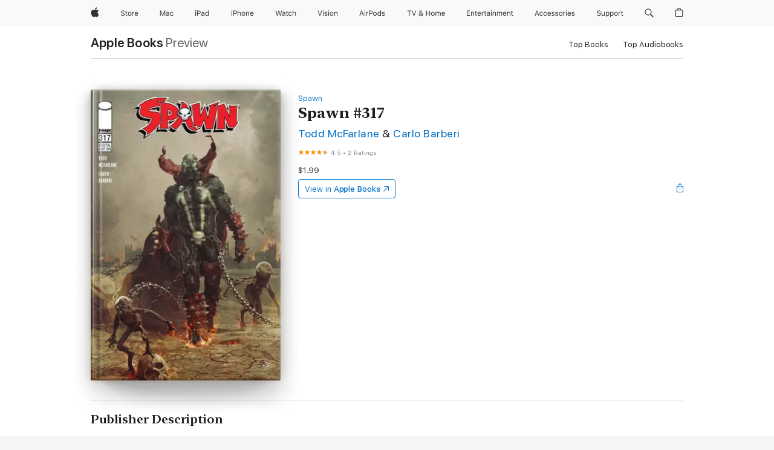

--- FILE ---
content_type: text/html
request_url: https://books.apple.com/us/book/spawn-317/id1562924886
body_size: 43621
content:
<!DOCTYPE html><html  dir="ltr" lang="en-US"><head>
    <meta charset="utf-8">
    <meta http-equiv="X-UA-Compatible" content="IE=edge">
    <meta name="viewport" content="width=device-width, initial-scale=1, viewport-fit=cover">
    <meta name="applicable-device" content="pc,mobile">

    <script id="perfkit">window.initialPageRequestTime = +new Date();</script>
    <link rel="preconnect" href="https://amp-api.books.apple.com" crossorigin="">
<link rel="preconnect" href="https://is1-ssl.mzstatic.com" crossorigin="">
<link rel="preconnect" href="https://is2-ssl.mzstatic.com" crossorigin="">
<link rel="preconnect" href="https://is3-ssl.mzstatic.com" crossorigin="">
<link rel="preconnect" href="https://is4-ssl.mzstatic.com" crossorigin="">
<link rel="preconnect" href="https://is5-ssl.mzstatic.com" crossorigin="">
<link rel="preconnect" href="https://xp.apple.com" crossorigin="">
<link rel="preconnect" href="https://js-cdn.music.apple.com" crossorigin="">
<link rel="preconnect" href="https://www.apple.com" crossorigin="">
    
<meta name="web-experience-app/config/environment" content="%7B%22appVersion%22%3A1%2C%22modulePrefix%22%3A%22web-experience-app%22%2C%22environment%22%3A%22production%22%2C%22rootURL%22%3A%22%2F%22%2C%22locationType%22%3A%22history-hash-router-scroll%22%2C%22historySupportMiddleware%22%3Atrue%2C%22EmberENV%22%3A%7B%22FEATURES%22%3A%7B%7D%2C%22EXTEND_PROTOTYPES%22%3A%7B%22Date%22%3Afalse%7D%2C%22_APPLICATION_TEMPLATE_WRAPPER%22%3Afalse%2C%22_DEFAULT_ASYNC_OBSERVERS%22%3Atrue%2C%22_JQUERY_INTEGRATION%22%3Afalse%2C%22_TEMPLATE_ONLY_GLIMMER_COMPONENTS%22%3Atrue%7D%2C%22APP%22%3A%7B%22PROGRESS_BAR_DELAY%22%3A3000%2C%22CLOCK_INTERVAL%22%3A1000%2C%22LOADING_SPINNER_SPY%22%3Atrue%2C%22BREAKPOINTS%22%3A%7B%22large%22%3A%7B%22min%22%3A1069%2C%22content%22%3A980%7D%2C%22medium%22%3A%7B%22min%22%3A735%2C%22max%22%3A1068%2C%22content%22%3A692%7D%2C%22small%22%3A%7B%22min%22%3A320%2C%22max%22%3A734%2C%22content%22%3A280%7D%7D%2C%22buildVariant%22%3A%22books%22%2C%22name%22%3A%22web-experience-app%22%2C%22version%22%3A%222548.0.0%2B0b472053%22%7D%2C%22MEDIA_API%22%3A%7B%22token%22%3A%22eyJhbGciOiJFUzI1NiIsInR5cCI6IkpXVCIsImtpZCI6IkNOM1dVNkVKTzEifQ.eyJpc3MiOiJOVjBTRVdHRlNSIiwiaWF0IjoxNzY0NzIyNzU2LCJleHAiOjE3NzE5ODAzNTYsInJvb3RfaHR0cHNfb3JpZ2luIjpbImFwcGxlLmNvbSJdfQ.Y-cFl9j5HGWR1S_YFqK_Hy1qwk1hW9aBvWtIfb4iDzMDCQO9JcdexCvQGzSRxWYIEXS3JtD3vpWxYDj3puQYsA%22%7D%2C%22i18n%22%3A%7B%22defaultLocale%22%3A%22en-gb%22%2C%22useDevLoc%22%3Afalse%2C%22pathToLocales%22%3A%22dist%2Flocales%22%7D%2C%22MEDIA_ARTWORK%22%3A%7B%22BREAKPOINTS%22%3A%7B%22large%22%3A%7B%22min%22%3A1069%2C%22content%22%3A980%7D%2C%22medium%22%3A%7B%22min%22%3A735%2C%22max%22%3A1068%2C%22content%22%3A692%7D%2C%22small%22%3A%7B%22min%22%3A320%2C%22max%22%3A734%2C%22content%22%3A280%7D%7D%7D%2C%22API%22%3A%7B%22BookHost%22%3A%22https%3A%2F%2Famp-api.books.apple.com%22%2C%22obcMetadataBaseUrl%22%3A%22%2Fapi%2Fbooks-metadata%22%2C%22globalElementsPath%22%3A%22%2Fglobal-elements%22%7D%2C%22fastboot%22%3A%7B%22hostWhitelist%22%3A%5B%7B%7D%5D%7D%2C%22ember-short-number%22%3A%7B%22locales%22%3A%5B%22ar-dz%22%2C%22ar-bh%22%2C%22ar-eg%22%2C%22ar-iq%22%2C%22ar-jo%22%2C%22ar-kw%22%2C%22ar-lb%22%2C%22ar-ly%22%2C%22ar-ma%22%2C%22ar-om%22%2C%22ar-qa%22%2C%22ar-sa%22%2C%22ar-sd%22%2C%22ar-sy%22%2C%22ar-tn%22%2C%22ar-ae%22%2C%22ar-ye%22%2C%22he-il%22%2C%22iw-il%22%2C%22ca-es%22%2C%22cs-cz%22%2C%22da-dk%22%2C%22de-ch%22%2C%22de-de%22%2C%22el-gr%22%2C%22en-au%22%2C%22en-ca%22%2C%22en-gb%22%2C%22en-us%22%2C%22es-419%22%2C%22es-es%22%2C%22es-mx%22%2C%22es-xl%22%2C%22et-ee%22%2C%22fi-fi%22%2C%22fr-ca%22%2C%22fr-fr%22%2C%22hi-in%22%2C%22hr-hr%22%2C%22hu-hu%22%2C%22id-id%22%2C%22is-is%22%2C%22it-it%22%2C%22iw-il%22%2C%22ja-jp%22%2C%22ko-kr%22%2C%22lt-lt%22%2C%22lv-lv%22%2C%22ms-my%22%2C%22nl-nl%22%2C%22no-no%22%2C%22no-nb%22%2C%22nb-no%22%2C%22pl-pl%22%2C%22pt-br%22%2C%22pt-pt%22%2C%22ro-ro%22%2C%22ru-ru%22%2C%22sk-sk%22%2C%22sv-se%22%2C%22th-th%22%2C%22tr-tr%22%2C%22uk-ua%22%2C%22vi-vi%22%2C%22vi-vn%22%2C%22zh-cn%22%2C%22zh-hans%22%2C%22zh-hans-cn%22%2C%22zh-hant%22%2C%22zh-hant-hk%22%2C%22zh-hant-tw%22%2C%22zh-hk%22%2C%22zh-tw%22%2C%22ar%22%2C%22ca%22%2C%22cs%22%2C%22da%22%2C%22de%22%2C%22el%22%2C%22en%22%2C%22es%22%2C%22fi%22%2C%22fr%22%2C%22he%22%2C%22hi%22%2C%22hr%22%2C%22hu%22%2C%22id%22%2C%22is%22%2C%22it%22%2C%22ja%22%2C%22ko%22%2C%22lt%22%2C%22lv%22%2C%22ms%22%2C%22nb%22%2C%22nl%22%2C%22no%22%2C%22pl%22%2C%22pt%22%2C%22ro%22%2C%22ru%22%2C%22sk%22%2C%22sv%22%2C%22th%22%2C%22tr%22%2C%22uk%22%2C%22vi%22%2C%22zh%22%5D%7D%2C%22ember-cli-mirage%22%3A%7B%22enabled%22%3Afalse%2C%22usingProxy%22%3Afalse%2C%22useDefaultPassthroughs%22%3Atrue%7D%2C%22BREAKPOINTS%22%3A%7B%22large%22%3A%7B%22min%22%3A1069%2C%22content%22%3A980%7D%2C%22medium%22%3A%7B%22min%22%3A735%2C%22max%22%3A1068%2C%22content%22%3A692%7D%2C%22small%22%3A%7B%22min%22%3A320%2C%22max%22%3A734%2C%22content%22%3A280%7D%7D%2C%22METRICS%22%3A%7B%22variant%22%3A%22web%22%2C%22baseFields%22%3A%7B%22appName%22%3A%22web-experience-app%22%2C%22constraintProfiles%22%3A%5B%22AMPWeb%22%5D%7D%2C%22clickstream%22%3A%7B%22enabled%22%3Atrue%2C%22topic%22%3A%5B%22xp_amp_web_exp%22%5D%2C%22autoTrackClicks%22%3Atrue%7D%2C%22performance%22%3A%7B%22enabled%22%3Atrue%2C%22topic%22%3A%22xp_amp_bookstore_perf%22%7D%7D%2C%22MEDIA_SHELF%22%3A%7B%22GRID_CONFIG%22%3A%7B%22books-brick-row%22%3A%7B%22small%22%3A1%2C%22medium%22%3A2%2C%22large%22%3A3%7D%2C%22story%22%3A%7B%22small%22%3A1%2C%22medium%22%3A2%2C%22large%22%3A3%7D%2C%22small-brick%22%3A%7B%22small%22%3A1%2C%22medium%22%3A2%2C%22large%22%3A3%7D%2C%22editorial-lockup-large%22%3A%7B%22small%22%3A1%2C%22medium%22%3A2%2C%22large%22%3A2%7D%2C%22editorial-lockup-medium%22%3A%7B%22small%22%3A1%2C%22medium%22%3A2%2C%22large%22%3A3%7D%2C%22large-brick%22%3A%7B%22small%22%3A1%2C%22medium%22%3A1%2C%22large%22%3A2%7D%2C%22lockup-small%22%3A%7B%22small%22%3A1%2C%22medium%22%3A2%2C%22large%22%3A3%7D%2C%22lockup-large%22%3A%7B%22small%22%3A1%2C%22medium%22%3A3%2C%22large%22%3A4%7D%2C%22posters%22%3A%7B%22small%22%3A1%2C%22medium%22%3A1%2C%22large%22%3A2%7D%2C%22breakout-large%22%3A%7B%22small%22%3A1%2C%22medium%22%3A1%2C%22large%22%3A1%7D%7D%2C%22BREAKPOINTS%22%3A%7B%22large%22%3A%7B%22min%22%3A1069%2C%22content%22%3A980%7D%2C%22medium%22%3A%7B%22min%22%3A735%2C%22max%22%3A1068%2C%22content%22%3A692%7D%2C%22small%22%3A%7B%22min%22%3A320%2C%22max%22%3A734%2C%22content%22%3A280%7D%7D%7D%2C%22SASSKIT_GENERATOR%22%3A%7B%22VIEWPORT_CONFIG%22%3A%7B%22BREAKPOINTS%22%3A%7B%22large%22%3A%7B%22min%22%3A1069%2C%22content%22%3A980%7D%2C%22medium%22%3A%7B%22min%22%3A735%2C%22max%22%3A1068%2C%22content%22%3A692%7D%2C%22small%22%3A%7B%22min%22%3A320%2C%22max%22%3A734%2C%22content%22%3A280%7D%7D%7D%7D%2C%22features%22%3A%7B%22BUILD_VARIANT_APPS%22%3Afalse%2C%22BUILD_VARIANT_BOOKS%22%3Atrue%2C%22BUILD_VARIANT_FITNESS%22%3Afalse%2C%22BUILD_VARIANT_PODCASTS%22%3Afalse%2C%22BUILD_VARIANT_ITUNES%22%3Afalse%2C%22TV%22%3Afalse%2C%22PODCASTS%22%3Afalse%2C%22BOOKS%22%3Atrue%2C%22APPS%22%3Afalse%2C%22ARTISTS%22%3Afalse%2C%22DEEPLINK_ROUTE%22%3Afalse%2C%22EMBER_DATA%22%3Afalse%2C%22CHARTS%22%3Atrue%2C%22FITNESS%22%3Afalse%2C%22SHARE_UI%22%3Atrue%2C%22SEPARATE_RTL_STYLESHEET%22%3Atrue%7D%2C%22%40amp%2Fember-ui-global-elements%22%3A%7B%22useFooterWithoutRefundLink%22%3Atrue%7D%2C%22ember-cli-content-security-policy%22%3A%7B%22policy%22%3A%22upgrade-insecure-requests%20%3B%20default-src%20'none'%3B%20img-src%20'self'%20https%3A%2F%2F*.apple.com%20https%3A%2F%2F*.mzstatic.com%20data%3A%3B%20style-src%20'self'%20https%3A%2F%2F*.apple.com%20'unsafe-inline'%3B%20font-src%20'self'%20https%3A%2F%2F*.apple.com%3B%20media-src%20'self'%20https%3A%2F%2F*.apple.com%20blob%3A%3B%20connect-src%20'self'%20https%3A%2F%2F*.apple.com%20https%3A%2F%2F*.mzstatic.com%3B%20script-src%20'self'%20https%3A%2F%2F*.apple.com%20'unsafe-eval'%20'sha256-4ywTGAe4rEpoHt8XkjbkdOWklMJ%2F1Py%2Fx6b3%2FaGbtSQ%3D'%3B%20frame-src%20'self'%20https%3A%2F%2F*.apple.com%20itmss%3A%20itms-appss%3A%20itms-bookss%3A%20itms-itunesus%3A%20itms-messagess%3A%20itms-podcasts%3A%20itms-watchs%3A%20macappstores%3A%20musics%3A%20apple-musics%3A%20podcasts%3A%20videos%3A%3B%22%2C%22reportOnly%22%3Afalse%7D%2C%22exportApplicationGlobal%22%3Afalse%7D">
<!-- EMBER_CLI_FASTBOOT_TITLE --><link rel="stylesheet preload" name="fonts" href="//www.apple.com/wss/fonts?families=SF+Pro,v2|SF+Pro+Icons,v1|SF+Pro+Rounded,v1|New+York+Small,v1|New+York+Medium,v1" as="style"><link rel="stylesheet" type="text/css" href="https://www.apple.com/api-www/global-elements/global-header/v1/assets/globalheader.css" data-global-elements-nav-styles>
<link rel="stylesheet" type="text/css" href="/global-elements/2426.0.0/en_US/ac-global-footer.89780a9d2eedff61551113850a3547ef.css" data-global-elements-footer-styles>
<meta name="ac-gn-search-suggestions-enabled" content="false"/>
<meta name="globalnav-search-suggestions-enabled" content="false"/>
    <title>
      ‎Spawn #317 by Todd McFarlane &amp; Carlo Barberi on Apple Books
    </title>
      <meta name="keywords" content="download, Spawn #317, books on iphone, ipad, Mac, Apple Books">

      <meta name="description" content="“CHAIN GANG,” Part Four<br /><br />
The CHAIN GANG arrives!<br />
&amp;#xa0;<br />
Spawn comes to terms with new allies as well as new threats!&amp;#xa0;<br />
&amp;#xa0;<br />
Spawn<br />
She-Spawn<br />
Reaper<br />
Gunslinger<br />
Redeemer">

<!---->
      <link rel="canonical" href="https://books.apple.com/us/book/spawn-317/id1562924886">

      <link rel="icon" sizes="48x48" href="https://books.apple.com/assets/images/favicon/favicon-books-48-a8eb8171a8d912ed29d99e7a134953d3.png" type="image/png">

<!---->
<!---->
      <meta name="apple:content_id" content="1562924886">

<!---->
      <script name="schema:book" type="application/ld+json">
        {"@context":"http://schema.org","@type":"Book","additionalType":"Product","author":"Todd McFarlane &amp; Carlo Barberi","bookFormat":"EBook","datePublished":"2021-04-28T00:00:00.000Z","description":"“CHAIN GANG,” Part Four&lt;br /&gt;&lt;br /&gt;\nThe CHAIN GANG arrives!&lt;br /&gt;\n&amp;#xa0;&lt;br /&gt;\nSpawn comes to terms with new allies as well as new threats!&amp;#xa0;&lt;br /&gt;\n&amp;#xa0;&lt;br /&gt;\nSpawn&lt;br /&gt;\nShe-Spawn&lt;br /&gt;\nReaper&lt;br /&gt;\nGunslinger&lt;br /&gt;\nRedeemer","genre":["Comics &amp; Graphic Novels","Books"],"image":"https://is1-ssl.mzstatic.com/image/thumb/Publication115/v4/e1/8f/fe/e18ffedd-c1d5-a31b-64e7-210994566b58/Spawn_317.jpg/1200x630wz.png","inLanguage":"en-US","name":"Spawn #317","numberOfPages":32,"publisher":"Image Comics","thumbnailUrl":["https://is1-ssl.mzstatic.com/image/thumb/Publication115/v4/e1/8f/fe/e18ffedd-c1d5-a31b-64e7-210994566b58/Spawn_317.jpg/1200x675wz.jpg","https://is1-ssl.mzstatic.com/image/thumb/Publication115/v4/e1/8f/fe/e18ffedd-c1d5-a31b-64e7-210994566b58/Spawn_317.jpg/1200x900wz.jpg","https://is1-ssl.mzstatic.com/image/thumb/Publication115/v4/e1/8f/fe/e18ffedd-c1d5-a31b-64e7-210994566b58/Spawn_317.jpg/1200x1200wz.jpg"],"isPartof":{"@type":"BookSeries","name":"Spawn"},"offers":{"@type":"Offer","price":1.99,"priceCurrency":"USD","hasMerchantReturnPolicy":{"@type":"MerchantReturnPolicy","returnPolicyCategory":"https://schema.org/MerchantReturnNotPermitted","merchantReturnDays":0}},"aggregateRating":{"@type":"AggregateRating","ratingValue":4.5,"reviewCount":2}}
      </script>

        <meta property="al:ios:app_store_id" content="364709193">
        <meta property="al:ios:app_name" content="Apple Books">

        <meta property="og:title" content="‎Spawn #317">
        <meta property="og:description" content="‎Comics &amp; Graphic Novels · 2021">
        <meta property="og:site_name" content="Apple Books">
        <meta property="og:url" content="https://books.apple.com/us/book/spawn-317/id1562924886">
        <meta property="og:image" content="https://is1-ssl.mzstatic.com/image/thumb/Publication115/v4/e1/8f/fe/e18ffedd-c1d5-a31b-64e7-210994566b58/Spawn_317.jpg/1200x630wz.png">
        <meta property="og:image:alt" content="Spawn #317 by Todd McFarlane &amp; Carlo Barberi on Apple Books">
        <meta property="og:image:type" content="image/png">
        <meta property="og:image:width" content="1200">
        <meta property="og:image:height" content="630">
        <meta property="og:image:secure_url" content="https://is1-ssl.mzstatic.com/image/thumb/Publication115/v4/e1/8f/fe/e18ffedd-c1d5-a31b-64e7-210994566b58/Spawn_317.jpg/1200x630wz.png">
        <meta property="og:type" content="book">
        <meta property="og:locale" content="en_US">

        <meta name="twitter:title" content="‎Spawn #317">
        <meta name="twitter:description" content="‎Comics &amp; Graphic Novels · 2021">
        <meta name="twitter:site" content="@AppleBooks">
        <meta name="twitter:card" content="summary_large_image">
        <meta name="twitter:image" content="https://is1-ssl.mzstatic.com/image/thumb/Publication115/v4/e1/8f/fe/e18ffedd-c1d5-a31b-64e7-210994566b58/Spawn_317.jpg/1200x600wz.png">
        <meta name="twitter:image:alt" content="Spawn #317 by Todd McFarlane &amp; Carlo Barberi on Apple Books">

<!---->
    <meta name="version" content="2548.0.0">
    <!-- @@HEAD@@ -->
    <script src="https://js-cdn.music.apple.com/musickit/v2/amp/musickit.js?t=1764722790239"></script>

    <link integrity="" rel="stylesheet" href="/assets/web-experience-app-real-f1ca40148188f63f7dd2cd7d4d6d7e05.css" data-rtl="/assets/web-experience-rtl-app-dc89d135bf4a79beed79bacafc906bdf.css">

    
  </head>
  <body class="no-js no-touch globalnav-scrim">
    <script type="x/boundary" id="fastboot-body-start"></script><div id="globalheader"><aside id="globalmessage-segment" lang="en-US" dir="ltr" class="globalmessage-segment"><ul data-strings="{&quot;view&quot;:&quot;{%STOREFRONT%} Store Home&quot;,&quot;segments&quot;:{&quot;smb&quot;:&quot;Business Store Home&quot;,&quot;eduInd&quot;:&quot;Education Store Home&quot;,&quot;other&quot;:&quot;Store Home&quot;},&quot;exit&quot;:&quot;Exit&quot;}" class="globalmessage-segment-content"></ul></aside><nav id="globalnav" lang="en-US" dir="ltr" aria-label="Global" data-analytics-element-engagement-start="globalnav:onFlyoutOpen" data-analytics-element-engagement-end="globalnav:onFlyoutClose" data-store-api="https://www.apple.com/[storefront]/shop/bag/status" data-analytics-activitymap-region-id="global nav" data-analytics-region="global nav" class="globalnav no-js   "><div class="globalnav-content"><div class="globalnav-item globalnav-menuback"><button aria-label="Main menu" class="globalnav-menuback-button"><span class="globalnav-chevron-icon"><svg height="48" viewbox="0 0 9 48" width="9" xmlns="http://www.w3.org/2000/svg"><path d="m1.5618 24.0621 6.5581-6.4238c.2368-.2319.2407-.6118.0088-.8486-.2324-.2373-.6123-.2407-.8486-.0088l-7 6.8569c-.1157.1138-.1807.2695-.1802.4316.001.1621.0674.3174.1846.4297l7 6.7241c.1162.1118.2661.1675.4155.1675.1577 0 .3149-.062.4326-.1846.2295-.2388.2222-.6187-.0171-.8481z"/></svg></span></button></div><ul id="globalnav-list" class="globalnav-list"><li data-analytics-element-engagement="globalnav hover - apple" class="
				globalnav-item
				globalnav-item-apple
				
				
			"><a href="https://www.apple.com/" data-globalnav-item-name="apple" data-analytics-title="apple home" aria-label="Apple" class="globalnav-link globalnav-link-apple"><span class="globalnav-image-regular globalnav-link-image"><svg height="44" viewbox="0 0 14 44" width="14" xmlns="http://www.w3.org/2000/svg"><path d="m13.0729 17.6825a3.61 3.61 0 0 0 -1.7248 3.0365 3.5132 3.5132 0 0 0 2.1379 3.2223 8.394 8.394 0 0 1 -1.0948 2.2618c-.6816.9812-1.3943 1.9623-2.4787 1.9623s-1.3633-.63-2.613-.63c-1.2187 0-1.6525.6507-2.644.6507s-1.6834-.9089-2.4787-2.0243a9.7842 9.7842 0 0 1 -1.6628-5.2776c0-3.0984 2.014-4.7405 3.9969-4.7405 1.0535 0 1.9314.6919 2.5924.6919.63 0 1.6112-.7333 2.8092-.7333a3.7579 3.7579 0 0 1 3.1604 1.5802zm-3.7284-2.8918a3.5615 3.5615 0 0 0 .8469-2.22 1.5353 1.5353 0 0 0 -.031-.32 3.5686 3.5686 0 0 0 -2.3445 1.2084 3.4629 3.4629 0 0 0 -.8779 2.1585 1.419 1.419 0 0 0 .031.2892 1.19 1.19 0 0 0 .2169.0207 3.0935 3.0935 0 0 0 2.1586-1.1368z"/></svg></span><span class="globalnav-image-compact globalnav-link-image"><svg height="48" viewbox="0 0 17 48" width="17" xmlns="http://www.w3.org/2000/svg"><path d="m15.5752 19.0792a4.2055 4.2055 0 0 0 -2.01 3.5376 4.0931 4.0931 0 0 0 2.4908 3.7542 9.7779 9.7779 0 0 1 -1.2755 2.6351c-.7941 1.1431-1.6244 2.2862-2.8878 2.2862s-1.5883-.734-3.0443-.734c-1.42 0-1.9252.7581-3.08.7581s-1.9611-1.0589-2.8876-2.3584a11.3987 11.3987 0 0 1 -1.9373-6.1487c0-3.61 2.3464-5.523 4.6566-5.523 1.2274 0 2.25.8062 3.02.8062.734 0 1.8771-.8543 3.2729-.8543a4.3778 4.3778 0 0 1 3.6822 1.841zm-6.8586-2.0456a1.3865 1.3865 0 0 1 -.2527-.024 1.6557 1.6557 0 0 1 -.0361-.337 4.0341 4.0341 0 0 1 1.0228-2.5148 4.1571 4.1571 0 0 1 2.7314-1.4078 1.7815 1.7815 0 0 1 .0361.373 4.1487 4.1487 0 0 1 -.9867 2.587 3.6039 3.6039 0 0 1 -2.5148 1.3236z"/></svg></span><span class="globalnav-link-text">Apple</span></a></li><li data-topnav-flyout-item="menu" data-topnav-flyout-label="Menu" role="none" class="globalnav-item globalnav-menu"><div data-topnav-flyout="menu" class="globalnav-flyout"><div class="globalnav-menu-list"><div data-analytics-element-engagement="globalnav hover - store" class="
				globalnav-item
				globalnav-item-store
				globalnav-item-menu
				
			"><ul role="none" class="globalnav-submenu-trigger-group"><li class="globalnav-submenu-trigger-item"><a href="https://www.apple.com/us/shop/goto/store" data-globalnav-item-name="store" data-topnav-flyout-trigger-compact data-analytics-title="store" data-analytics-element-engagement="hover - store" aria-label="Store" class="globalnav-link globalnav-submenu-trigger-link globalnav-link-store"><span class="globalnav-link-text-container"><span class="globalnav-image-regular globalnav-link-image"><svg height="44" viewbox="0 0 30 44" width="30" xmlns="http://www.w3.org/2000/svg"><path d="m26.5679 20.4629c1.002 0 1.67.738 1.693 1.857h-3.48c.076-1.119.779-1.857 1.787-1.857zm2.754 2.672v-.387c0-1.963-1.037-3.176-2.742-3.176-1.735 0-2.848 1.289-2.848 3.276 0 1.998 1.096 3.263 2.848 3.263 1.383 0 2.367-.668 2.66-1.746h-1.008c-.264.557-.814.856-1.629.856-1.072 0-1.769-.791-1.822-2.039v-.047zm-9.547-3.451h.96v.937h.094c.188-.615.914-1.049 1.752-1.049.164 0 .375.012.504.03v1.007c-.082-.023-.445-.058-.644-.058-.961 0-1.659 1.098-1.659 1.535v3.914h-1.007zm-4.27 5.519c-1.195 0-1.869-.867-1.869-2.361 0-1.5.674-2.361 1.869-2.361 1.196 0 1.87.861 1.87 2.361 0 1.494-.674 2.361-1.87 2.361zm0-5.631c-1.798 0-2.912 1.237-2.912 3.27 0 2.027 1.114 3.269 2.912 3.269 1.799 0 2.913-1.242 2.913-3.269 0-2.033-1.114-3.27-2.913-3.27zm-5.478-1.475v1.635h1.407v.843h-1.407v3.575c0 .744.282 1.06.938 1.06.182 0 .281-.006.469-.023v.849c-.199.035-.393.059-.592.059-1.301 0-1.822-.481-1.822-1.688v-3.832h-1.02v-.843h1.02v-1.635zm-8.103 5.694c.129.885.973 1.447 2.174 1.447 1.137 0 1.975-.615 1.975-1.453 0-.72-.527-1.177-1.693-1.47l-1.084-.282c-1.53-.386-2.192-1.078-2.192-2.279 0-1.436 1.201-2.408 2.988-2.408 1.635 0 2.854.972 2.942 2.338h-1.061c-.146-.867-.861-1.383-1.916-1.383-1.125 0-1.869.562-1.869 1.418 0 .662.463 1.043 1.629 1.342l.885.234c1.752.439 2.455 1.119 2.455 2.361 0 1.553-1.225 2.543-3.158 2.543-1.793 0-3.03-.949-3.141-2.408z"/></svg></span><span class="globalnav-link-text">Store</span></span></a></li></ul></div><div data-analytics-element-engagement="globalnav hover - mac" class="
				globalnav-item
				globalnav-item-mac
				globalnav-item-menu
				
			"><ul role="none" class="globalnav-submenu-trigger-group"><li class="globalnav-submenu-trigger-item"><a href="https://www.apple.com/mac/" data-globalnav-item-name="mac" data-topnav-flyout-trigger-compact data-analytics-title="mac" data-analytics-element-engagement="hover - mac" aria-label="Mac" class="globalnav-link globalnav-submenu-trigger-link globalnav-link-mac"><span class="globalnav-link-text-container"><span class="globalnav-image-regular globalnav-link-image"><svg height="44" viewbox="0 0 23 44" width="23" xmlns="http://www.w3.org/2000/svg"><path d="m8.1558 25.9987v-6.457h-.0703l-2.666 6.457h-.8907l-2.666-6.457h-.0703v6.457h-.9844v-8.4551h1.2246l2.8945 7.0547h.0938l2.8945-7.0547h1.2246v8.4551zm2.5166-1.7696c0-1.1309.832-1.7812 2.3027-1.8691l1.8223-.1113v-.5742c0-.7793-.4863-1.207-1.4297-1.207-.7559 0-1.2832.2871-1.4238.7852h-1.0195c.1348-1.0137 1.1309-1.6816 2.4785-1.6816 1.541 0 2.4023.791 2.4023 2.1035v4.3242h-.9609v-.9318h-.0938c-.4102.6738-1.1016 1.043-1.9453 1.043-1.2246 0-2.1328-.7266-2.1328-1.8809zm4.125-.5859v-.5801l-1.6992.1113c-.9609.0645-1.3828.3984-1.3828 1.0312 0 .6445.5449 1.0195 1.2773 1.0195 1.0371.0001 1.8047-.6796 1.8047-1.5819zm6.958-2.0273c-.1641-.627-.7207-1.1367-1.6289-1.1367-1.1367 0-1.8516.9082-1.8516 2.3379 0 1.459.7266 2.3848 1.8516 2.3848.8496 0 1.4414-.3926 1.6289-1.1074h1.0195c-.1816 1.1602-1.125 2.0156-2.6426 2.0156-1.7695 0-2.9004-1.2832-2.9004-3.293 0-1.9688 1.125-3.2461 2.8945-3.2461 1.5352 0 2.4727.9199 2.6484 2.0449z"/></svg></span><span class="globalnav-link-text">Mac</span></span></a></li></ul></div><div data-analytics-element-engagement="globalnav hover - ipad" class="
				globalnav-item
				globalnav-item-ipad
				globalnav-item-menu
				
			"><ul role="none" class="globalnav-submenu-trigger-group"><li class="globalnav-submenu-trigger-item"><a href="https://www.apple.com/ipad/" data-globalnav-item-name="ipad" data-topnav-flyout-trigger-compact data-analytics-title="ipad" data-analytics-element-engagement="hover - ipad" aria-label="iPad" class="globalnav-link globalnav-submenu-trigger-link globalnav-link-ipad"><span class="globalnav-link-text-container"><span class="globalnav-image-regular globalnav-link-image"><svg height="44" viewbox="0 0 24 44" width="24" xmlns="http://www.w3.org/2000/svg"><path d="m14.9575 23.7002c0 .902-.768 1.582-1.805 1.582-.732 0-1.277-.375-1.277-1.02 0-.632.422-.966 1.383-1.031l1.699-.111zm-1.395-4.072c-1.347 0-2.343.668-2.478 1.681h1.019c.141-.498.668-.785 1.424-.785.944 0 1.43.428 1.43 1.207v.574l-1.822.112c-1.471.088-2.303.738-2.303 1.869 0 1.154.908 1.881 2.133 1.881.844 0 1.535-.369 1.945-1.043h.094v.931h.961v-4.324c0-1.312-.862-2.103-2.403-2.103zm6.769 5.575c-1.155 0-1.846-.885-1.846-2.361 0-1.471.697-2.362 1.846-2.362 1.142 0 1.857.914 1.857 2.362 0 1.459-.709 2.361-1.857 2.361zm1.834-8.027v3.503h-.088c-.358-.691-1.102-1.107-1.981-1.107-1.605 0-2.654 1.289-2.654 3.27 0 1.986 1.037 3.269 2.654 3.269.873 0 1.623-.416 2.022-1.119h.093v1.008h.961v-8.824zm-15.394 4.869h-1.863v-3.563h1.863c1.225 0 1.899.639 1.899 1.799 0 1.119-.697 1.764-1.899 1.764zm.276-4.5h-3.194v8.455h1.055v-3.018h2.127c1.588 0 2.719-1.119 2.719-2.701 0-1.611-1.108-2.736-2.707-2.736zm-6.064 8.454h1.008v-6.316h-1.008zm-.199-8.237c0-.387.316-.704.703-.704s.703.317.703.704c0 .386-.316.703-.703.703s-.703-.317-.703-.703z"/></svg></span><span class="globalnav-link-text">iPad</span></span></a></li></ul></div><div data-analytics-element-engagement="globalnav hover - iphone" class="
				globalnav-item
				globalnav-item-iphone
				globalnav-item-menu
				
			"><ul role="none" class="globalnav-submenu-trigger-group"><li class="globalnav-submenu-trigger-item"><a href="https://www.apple.com/iphone/" data-globalnav-item-name="iphone" data-topnav-flyout-trigger-compact data-analytics-title="iphone" data-analytics-element-engagement="hover - iphone" aria-label="iPhone" class="globalnav-link globalnav-submenu-trigger-link globalnav-link-iphone"><span class="globalnav-link-text-container"><span class="globalnav-image-regular globalnav-link-image"><svg height="44" viewbox="0 0 38 44" width="38" xmlns="http://www.w3.org/2000/svg"><path d="m32.7129 22.3203h3.48c-.023-1.119-.691-1.857-1.693-1.857-1.008 0-1.711.738-1.787 1.857zm4.459 2.045c-.293 1.078-1.277 1.746-2.66 1.746-1.752 0-2.848-1.266-2.848-3.264 0-1.986 1.113-3.275 2.848-3.275 1.705 0 2.742 1.213 2.742 3.176v.386h-4.541v.047c.053 1.248.75 2.039 1.822 2.039.815 0 1.366-.298 1.629-.855zm-12.282-4.682h.961v.996h.094c.316-.697.932-1.107 1.898-1.107 1.418 0 2.209.838 2.209 2.338v4.09h-1.007v-3.844c0-1.137-.481-1.676-1.489-1.676s-1.658.674-1.658 1.781v3.739h-1.008zm-2.499 3.158c0-1.5-.674-2.361-1.869-2.361-1.196 0-1.87.861-1.87 2.361 0 1.495.674 2.362 1.87 2.362 1.195 0 1.869-.867 1.869-2.362zm-4.782 0c0-2.033 1.114-3.269 2.913-3.269 1.798 0 2.912 1.236 2.912 3.269 0 2.028-1.114 3.27-2.912 3.27-1.799 0-2.913-1.242-2.913-3.27zm-6.636-5.666h1.008v3.504h.093c.317-.697.979-1.107 1.946-1.107 1.336 0 2.179.855 2.179 2.338v4.09h-1.007v-3.844c0-1.119-.504-1.676-1.459-1.676-1.131 0-1.752.715-1.752 1.781v3.739h-1.008zm-6.015 4.87h1.863c1.202 0 1.899-.645 1.899-1.764 0-1.16-.674-1.799-1.899-1.799h-1.863zm2.139-4.5c1.599 0 2.707 1.125 2.707 2.736 0 1.582-1.131 2.701-2.719 2.701h-2.127v3.018h-1.055v-8.455zm-6.114 8.454h1.008v-6.316h-1.008zm-.2-8.238c0-.386.317-.703.703-.703.387 0 .704.317.704.703 0 .387-.317.704-.704.704-.386 0-.703-.317-.703-.704z"/></svg></span><span class="globalnav-link-text">iPhone</span></span></a></li></ul></div><div data-analytics-element-engagement="globalnav hover - watch" class="
				globalnav-item
				globalnav-item-watch
				globalnav-item-menu
				
			"><ul role="none" class="globalnav-submenu-trigger-group"><li class="globalnav-submenu-trigger-item"><a href="https://www.apple.com/watch/" data-globalnav-item-name="watch" data-topnav-flyout-trigger-compact data-analytics-title="watch" data-analytics-element-engagement="hover - watch" aria-label="Watch" class="globalnav-link globalnav-submenu-trigger-link globalnav-link-watch"><span class="globalnav-link-text-container"><span class="globalnav-image-regular globalnav-link-image"><svg height="44" viewbox="0 0 35 44" width="35" xmlns="http://www.w3.org/2000/svg"><path d="m28.9819 17.1758h1.008v3.504h.094c.316-.697.978-1.108 1.945-1.108 1.336 0 2.18.856 2.18 2.338v4.09h-1.008v-3.844c0-1.119-.504-1.675-1.459-1.675-1.131 0-1.752.715-1.752 1.781v3.738h-1.008zm-2.42 4.441c-.164-.627-.721-1.136-1.629-1.136-1.137 0-1.852.908-1.852 2.338 0 1.459.727 2.384 1.852 2.384.849 0 1.441-.392 1.629-1.107h1.019c-.182 1.16-1.125 2.016-2.642 2.016-1.77 0-2.901-1.284-2.901-3.293 0-1.969 1.125-3.247 2.895-3.247 1.535 0 2.472.92 2.648 2.045zm-6.533-3.568v1.635h1.407v.844h-1.407v3.574c0 .744.282 1.06.938 1.06.182 0 .281-.006.469-.023v.85c-.2.035-.393.058-.592.058-1.301 0-1.822-.48-1.822-1.687v-3.832h-1.02v-.844h1.02v-1.635zm-4.2 5.596v-.58l-1.699.111c-.961.064-1.383.398-1.383 1.031 0 .645.545 1.02 1.277 1.02 1.038 0 1.805-.68 1.805-1.582zm-4.125.586c0-1.131.832-1.782 2.303-1.869l1.822-.112v-.574c0-.779-.486-1.207-1.43-1.207-.755 0-1.283.287-1.423.785h-1.02c.135-1.014 1.131-1.682 2.479-1.682 1.541 0 2.402.792 2.402 2.104v4.324h-.961v-.931h-.094c-.41.673-1.101 1.043-1.945 1.043-1.225 0-2.133-.727-2.133-1.881zm-7.684 1.769h-.996l-2.303-8.455h1.101l1.682 6.873h.07l1.893-6.873h1.066l1.893 6.873h.07l1.682-6.873h1.101l-2.302 8.455h-.996l-1.946-6.674h-.07z"/></svg></span><span class="globalnav-link-text">Watch</span></span></a></li></ul></div><div data-analytics-element-engagement="globalnav hover - vision" class="
				globalnav-item
				globalnav-item-vision
				globalnav-item-menu
				
			"><ul role="none" class="globalnav-submenu-trigger-group"><li class="globalnav-submenu-trigger-item"><a href="https://www.apple.com/apple-vision-pro/" data-globalnav-item-name="vision" data-topnav-flyout-trigger-compact data-analytics-title="vision" data-analytics-element-engagement="hover - vision" aria-label="Vision" class="globalnav-link globalnav-submenu-trigger-link globalnav-link-vision"><span class="globalnav-link-text-container"><span class="globalnav-image-regular globalnav-link-image"><svg xmlns="http://www.w3.org/2000/svg" width="34" height="44" viewbox="0 0 34 44"><g id="en-US_globalnav_links_vision_image_large"><rect id="box_" width="34" height="44" fill="none"/><path id="art_" d="m.4043,17.5449h1.1074l2.4844,7.0898h.0938l2.4844-7.0898h1.1074l-3.1172,8.4551h-1.043L.4043,17.5449Zm8.3467.2168c0-.3867.3164-.7031.7031-.7031s.7031.3164.7031.7031-.3164.7031-.7031.7031-.7031-.3164-.7031-.7031Zm.1875,1.9219h1.0195v6.3164h-1.0195v-6.3164Zm2.499,4.7051h1.043c.1699.5273.6738.873,1.4824.873.8496,0,1.4531-.4043,1.4531-.9785v-.0117c0-.4277-.3223-.7266-1.1016-.9141l-.9785-.2344c-1.1836-.2812-1.7168-.7969-1.7168-1.7051v-.0059c0-1.0488,1.0078-1.8398,2.3496-1.8398,1.3242,0,2.2441.6621,2.3848,1.6934h-1.002c-.1348-.498-.627-.8438-1.3887-.8438-.75,0-1.3008.3867-1.3008.9434v.0117c0,.4277.3164.6973,1.0605.8789l.9727.2344c1.1895.2871,1.7637.8027,1.7637,1.7051v.0117c0,1.125-1.0957,1.9043-2.5312,1.9043-1.4062,0-2.373-.6797-2.4902-1.7227Zm6.3203-6.627c0-.3867.3164-.7031.7031-.7031s.7031.3164.7031.7031-.3164.7031-.7031.7031-.7031-.3164-.7031-.7031Zm.1875,1.9219h1.0195v6.3164h-1.0195v-6.3164Zm2.5049,3.1641v-.0117c0-2.0273,1.1133-3.2637,2.9121-3.2637s2.9121,1.2363,2.9121,3.2637v.0117c0,2.0215-1.1133,3.2637-2.9121,3.2637s-2.9121-1.2422-2.9121-3.2637Zm4.7812,0v-.0117c0-1.4941-.6738-2.3613-1.8691-2.3613s-1.8691.8672-1.8691,2.3613v.0117c0,1.4883.6738,2.3613,1.8691,2.3613s1.8691-.873,1.8691-2.3613Zm2.5049-3.1641h1.0195v.9492h.0938c.3164-.668.9082-1.0605,1.8398-1.0605,1.418,0,2.209.8379,2.209,2.3379v4.0898h-1.0195v-3.8438c0-1.1367-.4688-1.6816-1.4766-1.6816s-1.6465.6797-1.6465,1.7871v3.7383h-1.0195v-6.3164Z"/></g></svg></span><span class="globalnav-link-text">Vision</span></span></a></li></ul></div><div data-analytics-element-engagement="globalnav hover - airpods" class="
				globalnav-item
				globalnav-item-airpods
				globalnav-item-menu
				
			"><ul role="none" class="globalnav-submenu-trigger-group"><li class="globalnav-submenu-trigger-item"><a href="https://www.apple.com/airpods/" data-globalnav-item-name="airpods" data-topnav-flyout-trigger-compact data-analytics-title="airpods" data-analytics-element-engagement="hover - airpods" aria-label="AirPods" class="globalnav-link globalnav-submenu-trigger-link globalnav-link-airpods"><span class="globalnav-link-text-container"><span class="globalnav-image-regular globalnav-link-image"><svg height="44" viewbox="0 0 43 44" width="43" xmlns="http://www.w3.org/2000/svg"><path d="m11.7153 19.6836h.961v.937h.094c.187-.615.914-1.048 1.752-1.048.164 0 .375.011.504.029v1.008c-.082-.024-.446-.059-.645-.059-.961 0-1.658.645-1.658 1.535v3.914h-1.008zm28.135-.111c1.324 0 2.244.656 2.379 1.693h-.996c-.135-.504-.627-.838-1.389-.838-.75 0-1.336.381-1.336.943 0 .434.352.704 1.096.885l.973.235c1.189.287 1.763.802 1.763 1.711 0 1.13-1.095 1.91-2.531 1.91-1.406 0-2.373-.674-2.484-1.723h1.037c.17.533.674.873 1.482.873.85 0 1.459-.404 1.459-.984 0-.434-.328-.727-1.002-.891l-1.084-.264c-1.183-.287-1.722-.796-1.722-1.71 0-1.049 1.013-1.84 2.355-1.84zm-6.665 5.631c-1.155 0-1.846-.885-1.846-2.362 0-1.471.697-2.361 1.846-2.361 1.142 0 1.857.914 1.857 2.361 0 1.459-.709 2.362-1.857 2.362zm1.834-8.028v3.504h-.088c-.358-.691-1.102-1.107-1.981-1.107-1.605 0-2.654 1.289-2.654 3.269 0 1.987 1.037 3.27 2.654 3.27.873 0 1.623-.416 2.022-1.119h.094v1.007h.961v-8.824zm-9.001 8.028c-1.195 0-1.869-.868-1.869-2.362 0-1.5.674-2.361 1.869-2.361 1.196 0 1.869.861 1.869 2.361 0 1.494-.673 2.362-1.869 2.362zm0-5.631c-1.799 0-2.912 1.236-2.912 3.269 0 2.028 1.113 3.27 2.912 3.27s2.912-1.242 2.912-3.27c0-2.033-1.113-3.269-2.912-3.269zm-17.071 6.427h1.008v-6.316h-1.008zm-.199-8.238c0-.387.317-.703.703-.703.387 0 .703.316.703.703s-.316.703-.703.703c-.386 0-.703-.316-.703-.703zm-6.137 4.922 1.324-3.773h.093l1.325 3.773zm1.892-5.139h-1.043l-3.117 8.455h1.107l.85-2.42h3.363l.85 2.42h1.107zm14.868 4.5h-1.864v-3.562h1.864c1.224 0 1.898.639 1.898 1.799 0 1.119-.697 1.763-1.898 1.763zm.275-4.5h-3.193v8.455h1.054v-3.017h2.127c1.588 0 2.719-1.119 2.719-2.701 0-1.612-1.107-2.737-2.707-2.737z"/></svg></span><span class="globalnav-link-text">AirPods</span></span></a></li></ul></div><div data-analytics-element-engagement="globalnav hover - tv-home" class="
				globalnav-item
				globalnav-item-tv-home
				globalnav-item-menu
				
			"><ul role="none" class="globalnav-submenu-trigger-group"><li class="globalnav-submenu-trigger-item"><a href="https://www.apple.com/tv-home/" data-globalnav-item-name="tv-home" data-topnav-flyout-trigger-compact data-analytics-title="tv &amp; home" data-analytics-element-engagement="hover - tv &amp; home" aria-label="TV and Home" class="globalnav-link globalnav-submenu-trigger-link globalnav-link-tv-home"><span class="globalnav-link-text-container"><span class="globalnav-image-regular globalnav-link-image"><svg height="44" viewbox="0 0 65 44" width="65" xmlns="http://www.w3.org/2000/svg"><path d="m4.3755 26v-7.5059h-2.7246v-.9492h6.5039v.9492h-2.7246v7.5059zm7.7314 0-3.1172-8.4551h1.1074l2.4844 7.0898h.0938l2.4844-7.0898h1.1074l-3.1172 8.4551zm13.981-.8438c-.7207.6328-1.7109 1.002-2.7363 1.002-1.6816 0-2.8594-.9961-2.8594-2.4141 0-1.002.5449-1.7637 1.6758-2.3613.0762-.0352.2344-.1172.3281-.1641-.7793-.8203-1.0605-1.3652-1.0605-1.9805 0-1.084.9199-1.8926 2.1562-1.8926 1.248 0 2.1562.7969 2.1562 1.9043 0 .8672-.5215 1.5-1.8281 2.1855l2.1152 2.2734c.2637-.5273.3984-1.2188.3984-2.2734v-.1465h.9844v.1523c0 1.3125-.2344 2.2676-.6973 2.9824l1.4708 1.5764h-1.3242zm-4.541-1.4824c0 .9492.7676 1.5938 1.8984 1.5938.7676 0 1.5586-.3047 2.0215-.791l-2.3906-2.6133c-.0645.0234-.2168.0996-.2988.1406-.8145.4219-1.2305 1.0078-1.2305 1.6699zm3.2109-4.3886c0-.6562-.4746-1.1016-1.1602-1.1016-.6738 0-1.1543.457-1.1543 1.1133 0 .4688.2402.8789.9082 1.541 1.0313-.5274 1.4063-.9492 1.4063-1.5527zm13.5176 6.7148v-3.8496h-4.6406v3.8496h-1.0547v-8.4551h1.0547v3.6562h4.6406v-3.6562h1.0547v8.4551zm2.6455-3.1582c0-2.0332 1.1133-3.2695 2.9121-3.2695s2.9121 1.2363 2.9121 3.2695c0 2.0273-1.1133 3.2695-2.9121 3.2695s-2.9121-1.2422-2.9121-3.2695zm4.7812 0c0-1.5-.6738-2.3613-1.8691-2.3613s-1.8691.8613-1.8691 2.3613c0 1.4941.6738 2.3613 1.8691 2.3613s1.8691-.8672 1.8691-2.3613zm2.5054-3.1582h.9609v.9961h.0938c.2871-.7031.9199-1.1074 1.7637-1.1074.8555 0 1.4531.4512 1.7461 1.1074h.0938c.3398-.668 1.0605-1.1074 1.9336-1.1074 1.2891 0 2.0098.7383 2.0098 2.0625v4.3652h-1.0078v-4.1309c0-.9316-.4395-1.3887-1.3301-1.3887-.8789 0-1.4648.6562-1.4648 1.459v4.0606h-1.0078v-4.2891c0-.75-.5215-1.2305-1.3184-1.2305-.8262 0-1.4648.7148-1.4648 1.6055v3.9141h-1.0078v-6.3164zm15.5127 4.6816c-.293 1.0781-1.2773 1.7461-2.6602 1.7461-1.752 0-2.8477-1.2656-2.8477-3.2637 0-1.9863 1.1133-3.2754 2.8477-3.2754 1.7051 0 2.7422 1.2129 2.7422 3.1758v.3867h-4.541v.0469c.0527 1.248.75 2.0391 1.8223 2.0391.8145 0 1.3652-.2988 1.6289-.8555zm-4.459-2.0449h3.4805c-.0234-1.1191-.6914-1.8574-1.6934-1.8574-1.0078 0-1.7109.7383-1.7871 1.8574z"/></svg></span><span class="globalnav-link-text">TV &amp; Home</span></span></a></li></ul></div><div data-analytics-element-engagement="globalnav hover - entertainment" class="
				globalnav-item
				globalnav-item-entertainment
				globalnav-item-menu
				
			"><ul role="none" class="globalnav-submenu-trigger-group"><li class="globalnav-submenu-trigger-item"><a href="https://www.apple.com/entertainment/" data-globalnav-item-name="entertainment" data-topnav-flyout-trigger-compact data-analytics-title="entertainment" data-analytics-element-engagement="hover - entertainment" aria-label="Entertainment" class="globalnav-link globalnav-submenu-trigger-link globalnav-link-entertainment"><span class="globalnav-link-text-container"><span class="globalnav-image-regular globalnav-link-image"><svg xmlns="http://www.w3.org/2000/svg" viewbox="0 0 77 44" width="77" height="44"><path d="m0 17.4863h5.2383v.9492h-4.1836v2.7129h3.9668v.9375h-3.9668v2.9062h4.1836v.9492h-5.2383zm6.8994 2.1387h1.0195v.9492h.0938c.3164-.668.9082-1.0605 1.8398-1.0605 1.418 0 2.209.8379 2.209 2.3379v4.0898h-1.0195v-3.8438c0-1.1367-.4688-1.6816-1.4766-1.6816s-1.6465.6797-1.6465 1.7871v3.7383h-1.0195zm7.2803 4.6758v-3.832h-.9961v-.8438h.9961v-1.6348h1.0547v1.6348h1.3828v.8438h-1.3828v3.5742c0 .7441.2578 1.043.9141 1.043.1816 0 .2812-.0059.4688-.0234v.8672c-.1992.0352-.3926.0586-.5918.0586-1.3009-.0001-1.8458-.4806-1.8458-1.6876zm3.4365-1.4942v-.0059c0-1.9512 1.1133-3.2871 2.8301-3.2871s2.7598 1.2773 2.7598 3.1641v.3984h-4.5469c.0293 1.3066.75 2.0684 1.875 2.0684.8555 0 1.3828-.4043 1.5527-.7852l.0234-.0527h1.0195l-.0117.0469c-.2168.8555-1.1191 1.6992-2.6074 1.6992-1.8046 0-2.8945-1.2656-2.8945-3.2461zm1.0606-.5449h3.4922c-.1055-1.248-.7969-1.8398-1.7285-1.8398-.9376 0-1.6524.6386-1.7637 1.8398zm5.9912-2.6367h1.0195v.9375h.0938c.2402-.6621.832-1.0488 1.6875-1.0488.1934 0 .4102.0234.5098.041v.9902c-.2109-.0352-.4043-.0586-.627-.0586-.9727 0-1.6641.6152-1.6641 1.541v3.9141h-1.0195zm4.9658 4.6758v-3.832h-.9961v-.8438h.9961v-1.6348h1.0547v1.6348h1.3828v.8438h-1.3828v3.5742c0 .7441.2578 1.043.9141 1.043.1816 0 .2812-.0059.4688-.0234v.8672c-.1992.0352-.3926.0586-.5918.0586-1.3009-.0001-1.8458-.4806-1.8458-1.6876zm3.4658-.1231v-.0117c0-1.125.832-1.7754 2.3027-1.8633l1.8105-.1113v-.5742c0-.7793-.4746-1.2012-1.418-1.2012-.7559 0-1.2539.2812-1.418.7734l-.0059.0176h-1.0195l.0059-.0352c.1641-.9902 1.125-1.6582 2.4727-1.6582 1.541 0 2.4023.791 2.4023 2.1035v4.3242h-1.0195v-.9316h-.0938c-.3984.6738-1.0605 1.043-1.9102 1.043-1.201 0-2.1092-.7265-2.1092-1.875zm2.3203.9903c1.0371 0 1.793-.6797 1.793-1.582v-.5742l-1.6875.1055c-.9609.0586-1.3828.3984-1.3828 1.0254v.0117c0 .6386.5449 1.0136 1.2773 1.0136zm4.3926-7.4649c0-.3867.3164-.7031.7031-.7031s.7031.3164.7031.7031-.3164.7031-.7031.7031-.7031-.3164-.7031-.7031zm.1875 1.9219h1.0195v6.3164h-1.0195zm2.8213 0h1.0195v.9492h.0938c.3164-.668.9082-1.0605 1.8398-1.0605 1.418 0 2.209.8379 2.209 2.3379v4.0898h-1.0195v-3.8438c0-1.1367-.4688-1.6816-1.4766-1.6816s-1.6465.6797-1.6465 1.7871v3.7383h-1.0195zm6.8818 0h1.0195v.9609h.0938c.2812-.6797.8789-1.0723 1.7051-1.0723.8555 0 1.4531.4512 1.7461 1.1074h.0938c.3398-.668 1.0605-1.1074 1.9336-1.1074 1.2891 0 2.0098.7383 2.0098 2.0625v4.3652h-1.0195v-4.1309c0-.9316-.4277-1.3945-1.3184-1.3945-.8789 0-1.459.6621-1.459 1.4648v4.0605h-1.0195v-4.2891c0-.75-.5156-1.2363-1.3125-1.2363-.8262 0-1.4531.7207-1.4531 1.6113v3.9141h-1.0195v-6.3162zm10.0049 3.1816v-.0059c0-1.9512 1.1133-3.2871 2.8301-3.2871s2.7598 1.2773 2.7598 3.1641v.3984h-4.5469c.0293 1.3066.75 2.0684 1.875 2.0684.8555 0 1.3828-.4043 1.5527-.7852l.0234-.0527h1.0195l-.0116.0469c-.2168.8555-1.1191 1.6992-2.6074 1.6992-1.8047 0-2.8946-1.2656-2.8946-3.2461zm1.0606-.5449h3.4922c-.1055-1.248-.7969-1.8398-1.7285-1.8398-.9376 0-1.6524.6386-1.7637 1.8398zm5.9912-2.6367h1.0195v.9492h.0938c.3164-.668.9082-1.0605 1.8398-1.0605 1.418 0 2.209.8379 2.209 2.3379v4.0898h-1.0195v-3.8438c0-1.1367-.4688-1.6816-1.4766-1.6816s-1.6465.6797-1.6465 1.7871v3.7383h-1.0195zm7.2802 4.6758v-3.832h-.9961v-.8438h.9961v-1.6348h1.0547v1.6348h1.3828v.8438h-1.3828v3.5742c0 .7441.2578 1.043.9141 1.043.1816 0 .2812-.0059.4688-.0234v.8672c-.1992.0352-.3926.0586-.5918.0586-1.3008-.0001-1.8458-.4806-1.8458-1.6876z"/></svg></span><span class="globalnav-link-text">Entertainment</span></span></a></li></ul></div><div data-analytics-element-engagement="globalnav hover - accessories" class="
				globalnav-item
				globalnav-item-accessories
				globalnav-item-menu
				
			"><ul role="none" class="globalnav-submenu-trigger-group"><li class="globalnav-submenu-trigger-item"><a href="https://www.apple.com/us/shop/goto/buy_accessories" data-globalnav-item-name="accessories" data-topnav-flyout-trigger-compact data-analytics-title="accessories" data-analytics-element-engagement="hover - accessories" aria-label="Accessories" class="globalnav-link globalnav-submenu-trigger-link globalnav-link-accessories"><span class="globalnav-link-text-container"><span class="globalnav-image-regular globalnav-link-image"><svg height="44" viewbox="0 0 67 44" width="67" xmlns="http://www.w3.org/2000/svg"><path d="m5.6603 23.5715h-3.3633l-.8496 2.4199h-1.1074l3.1172-8.4551h1.043l3.1172 8.4551h-1.1075zm-3.0527-.8965h2.7422l-1.3242-3.7734h-.0938zm10.0986-1.0664c-.1641-.627-.7207-1.1367-1.6289-1.1367-1.1367 0-1.8516.9082-1.8516 2.3379 0 1.459.7266 2.3848 1.8516 2.3848.8496 0 1.4414-.3926 1.6289-1.1074h1.0195c-.1816 1.1602-1.125 2.0156-2.6426 2.0156-1.7695 0-2.9004-1.2832-2.9004-3.293 0-1.9688 1.125-3.2461 2.8945-3.2461 1.5352 0 2.4727.9199 2.6484 2.0449zm6.5947 0c-.1641-.627-.7207-1.1367-1.6289-1.1367-1.1367 0-1.8516.9082-1.8516 2.3379 0 1.459.7266 2.3848 1.8516 2.3848.8496 0 1.4414-.3926 1.6289-1.1074h1.0195c-.1816 1.1602-1.125 2.0156-2.6426 2.0156-1.7695 0-2.9004-1.2832-2.9004-3.293 0-1.9688 1.125-3.2461 2.8945-3.2461 1.5352 0 2.4727.9199 2.6484 2.0449zm7.5796 2.748c-.293 1.0781-1.2773 1.7461-2.6602 1.7461-1.752 0-2.8477-1.2656-2.8477-3.2637 0-1.9863 1.1133-3.2754 2.8477-3.2754 1.7051 0 2.7422 1.2129 2.7422 3.1758v.3867h-4.541v.0469c.0527 1.248.75 2.0391 1.8223 2.0391.8145 0 1.3652-.2988 1.6289-.8555zm-4.459-2.0449h3.4805c-.0234-1.1191-.6914-1.8574-1.6934-1.8574-1.0078 0-1.7109.7383-1.7871 1.8574zm8.212-2.748c1.3242 0 2.2441.6562 2.3789 1.6934h-.9961c-.1348-.5039-.627-.8379-1.3887-.8379-.75 0-1.3359.3809-1.3359.9434 0 .4336.3516.7031 1.0957.8848l.9727.2344c1.1895.2871 1.7637.8027 1.7637 1.7109 0 1.1309-1.0957 1.9102-2.5312 1.9102-1.4062 0-2.373-.6738-2.4844-1.7227h1.0371c.1699.5332.6738.873 1.4824.873.8496 0 1.459-.4043 1.459-.9844 0-.4336-.3281-.7266-1.002-.8906l-1.084-.2637c-1.1836-.2871-1.7227-.7969-1.7227-1.7109 0-1.0489 1.0137-1.8399 2.3555-1.8399zm6.0439 0c1.3242 0 2.2441.6562 2.3789 1.6934h-.9961c-.1348-.5039-.627-.8379-1.3887-.8379-.75 0-1.3359.3809-1.3359.9434 0 .4336.3516.7031 1.0957.8848l.9727.2344c1.1895.2871 1.7637.8027 1.7637 1.7109 0 1.1309-1.0957 1.9102-2.5312 1.9102-1.4062 0-2.373-.6738-2.4844-1.7227h1.0371c.1699.5332.6738.873 1.4824.873.8496 0 1.459-.4043 1.459-.9844 0-.4336-.3281-.7266-1.002-.8906l-1.084-.2637c-1.1836-.2871-1.7227-.7969-1.7227-1.7109 0-1.0489 1.0137-1.8399 2.3555-1.8399zm3.6357 3.2695c0-2.0332 1.1133-3.2695 2.9121-3.2695s2.9121 1.2363 2.9121 3.2695c0 2.0273-1.1133 3.2695-2.9121 3.2695s-2.9121-1.2422-2.9121-3.2695zm4.7813 0c0-1.5-.6738-2.3613-1.8691-2.3613s-1.8691.8613-1.8691 2.3613c0 1.4941.6738 2.3613 1.8691 2.3613s1.8691-.8672 1.8691-2.3613zm2.5054-3.1582h.9609v.9375h.0938c.1875-.6152.9141-1.0488 1.752-1.0488.1641 0 .375.0117.5039.0293v1.0078c-.082-.0234-.4453-.0586-.6445-.0586-.9609 0-1.6582.6445-1.6582 1.5352v3.9141h-1.0078v-6.3165zm4.2744-1.9219c0-.3867.3164-.7031.7031-.7031s.7031.3164.7031.7031-.3164.7031-.7031.7031-.7031-.3164-.7031-.7031zm.1992 1.9219h1.0078v6.3164h-1.0078zm8.001 4.6816c-.293 1.0781-1.2773 1.7461-2.6602 1.7461-1.752 0-2.8477-1.2656-2.8477-3.2637 0-1.9863 1.1133-3.2754 2.8477-3.2754 1.7051 0 2.7422 1.2129 2.7422 3.1758v.3867h-4.541v.0469c.0527 1.248.75 2.0391 1.8223 2.0391.8145 0 1.3652-.2988 1.6289-.8555zm-4.459-2.0449h3.4805c-.0234-1.1191-.6914-1.8574-1.6934-1.8574-1.0078 0-1.7109.7383-1.7871 1.8574zm8.2119-2.748c1.3242 0 2.2441.6562 2.3789 1.6934h-.9961c-.1348-.5039-.627-.8379-1.3887-.8379-.75 0-1.3359.3809-1.3359.9434 0 .4336.3516.7031 1.0957.8848l.9727.2344c1.1895.2871 1.7637.8027 1.7637 1.7109 0 1.1309-1.0957 1.9102-2.5312 1.9102-1.4062 0-2.373-.6738-2.4844-1.7227h1.0371c.1699.5332.6738.873 1.4824.873.8496 0 1.459-.4043 1.459-.9844 0-.4336-.3281-.7266-1.002-.8906l-1.084-.2637c-1.1836-.2871-1.7227-.7969-1.7227-1.7109 0-1.0489 1.0137-1.8399 2.3555-1.8399z"/></svg></span><span class="globalnav-link-text">Accessories</span></span></a></li></ul></div><div data-analytics-element-engagement="globalnav hover - support" class="
				globalnav-item
				globalnav-item-support
				globalnav-item-menu
				
			"><ul role="none" class="globalnav-submenu-trigger-group"><li class="globalnav-submenu-trigger-item"><a href="https://support.apple.com/?cid=gn-ols-home-hp-tab" data-globalnav-item-name="support" data-topnav-flyout-trigger-compact data-analytics-title="support" data-analytics-element-engagement="hover - support" data-analytics-exit-link="true" aria-label="Support" class="globalnav-link globalnav-submenu-trigger-link globalnav-link-support"><span class="globalnav-link-text-container"><span class="globalnav-image-regular globalnav-link-image"><svg height="44" viewbox="0 0 44 44" width="44" xmlns="http://www.w3.org/2000/svg"><path d="m42.1206 18.0337v1.635h1.406v.844h-1.406v3.574c0 .744.281 1.06.937 1.06.182 0 .282-.006.469-.023v.849c-.199.036-.392.059-.592.059-1.3 0-1.822-.48-1.822-1.687v-3.832h-1.019v-.844h1.019v-1.635zm-6.131 1.635h.961v.937h.093c.188-.615.914-1.049 1.752-1.049.164 0 .375.012.504.03v1.008c-.082-.024-.445-.059-.644-.059-.961 0-1.659.644-1.659 1.535v3.914h-1.007zm-2.463 3.158c0-1.5-.674-2.361-1.869-2.361s-1.869.861-1.869 2.361c0 1.494.674 2.361 1.869 2.361s1.869-.867 1.869-2.361zm-4.781 0c0-2.033 1.113-3.27 2.912-3.27s2.912 1.237 2.912 3.27c0 2.027-1.113 3.27-2.912 3.27s-2.912-1.243-2.912-3.27zm-2.108 0c0-1.477-.692-2.361-1.846-2.361-1.143 0-1.863.908-1.863 2.361 0 1.447.72 2.361 1.857 2.361 1.16 0 1.852-.884 1.852-2.361zm1.043 0c0 1.975-1.049 3.27-2.655 3.27-.902 0-1.629-.393-1.974-1.061h-.094v3.059h-1.008v-8.426h.961v1.054h.094c.404-.726 1.16-1.166 2.021-1.166 1.612 0 2.655 1.284 2.655 3.27zm-8.048 0c0-1.477-.691-2.361-1.845-2.361-1.143 0-1.864.908-1.864 2.361 0 1.447.721 2.361 1.858 2.361 1.16 0 1.851-.884 1.851-2.361zm1.043 0c0 1.975-1.049 3.27-2.654 3.27-.902 0-1.629-.393-1.975-1.061h-.093v3.059h-1.008v-8.426h.961v1.054h.093c.405-.726 1.161-1.166 2.022-1.166 1.611 0 2.654 1.284 2.654 3.27zm-7.645 3.158h-.961v-.99h-.094c-.316.703-.99 1.102-1.957 1.102-1.418 0-2.156-.844-2.156-2.338v-4.09h1.008v3.844c0 1.136.422 1.664 1.43 1.664 1.113 0 1.722-.663 1.722-1.77v-3.738h1.008zm-11.69-2.209c.129.885.972 1.447 2.174 1.447 1.136 0 1.974-.615 1.974-1.453 0-.72-.527-1.177-1.693-1.47l-1.084-.282c-1.529-.386-2.192-1.078-2.192-2.279 0-1.435 1.202-2.408 2.989-2.408 1.634 0 2.853.973 2.941 2.338h-1.06c-.147-.867-.862-1.383-1.916-1.383-1.125 0-1.87.562-1.87 1.418 0 .662.463 1.043 1.629 1.342l.885.234c1.752.44 2.455 1.119 2.455 2.361 0 1.553-1.224 2.543-3.158 2.543-1.793 0-3.029-.949-3.141-2.408z"/></svg></span><span class="globalnav-link-text">Support</span></span></a></li></ul></div></div></div></li><li data-topnav-flyout-label="Search apple.com" data-analytics-title="open - search field" class="globalnav-item globalnav-search"><a role="button" id="globalnav-menubutton-link-search" href="https://www.apple.com/us/search" data-topnav-flyout-trigger-regular data-topnav-flyout-trigger-compact aria-label="Search apple.com" data-analytics-title="open - search field" class="globalnav-link globalnav-link-search"><span class="globalnav-image-regular"><svg xmlns="http://www.w3.org/2000/svg" width="15px" height="44px" viewbox="0 0 15 44">
<path d="M14.298,27.202l-3.87-3.87c0.701-0.929,1.122-2.081,1.122-3.332c0-3.06-2.489-5.55-5.55-5.55c-3.06,0-5.55,2.49-5.55,5.55 c0,3.061,2.49,5.55,5.55,5.55c1.251,0,2.403-0.421,3.332-1.122l3.87,3.87c0.151,0.151,0.35,0.228,0.548,0.228 s0.396-0.076,0.548-0.228C14.601,27.995,14.601,27.505,14.298,27.202z M1.55,20c0-2.454,1.997-4.45,4.45-4.45 c2.454,0,4.45,1.997,4.45,4.45S8.454,24.45,6,24.45C3.546,24.45,1.55,22.454,1.55,20z"/>
</svg>
</span><span class="globalnav-image-compact"><svg height="48" viewbox="0 0 17 48" width="17" xmlns="http://www.w3.org/2000/svg"><path d="m16.2294 29.9556-4.1755-4.0821a6.4711 6.4711 0 1 0 -1.2839 1.2625l4.2005 4.1066a.9.9 0 1 0 1.2588-1.287zm-14.5294-8.0017a5.2455 5.2455 0 1 1 5.2455 5.2527 5.2549 5.2549 0 0 1 -5.2455-5.2527z"/></svg></span></a><div id="globalnav-submenu-search" aria-labelledby="globalnav-menubutton-link-search" class="globalnav-flyout globalnav-submenu"><div class="globalnav-flyout-scroll-container"><div class="globalnav-flyout-content globalnav-submenu-content"><form action="https://www.apple.com/us/search" method="get" class="globalnav-searchfield"><div class="globalnav-searchfield-wrapper"><input placeholder="Search apple.com" aria-label="Search apple.com" autocorrect="off" autocapitalize="off" autocomplete="off" class="globalnav-searchfield-input"><input id="globalnav-searchfield-src" type="hidden" name="src" value><input type="hidden" name="type" value><input type="hidden" name="page" value><input type="hidden" name="locale" value><button aria-label="Clear search" tabindex="-1" type="button" class="globalnav-searchfield-reset"><span class="globalnav-image-regular"><svg height="14" viewbox="0 0 14 14" width="14" xmlns="http://www.w3.org/2000/svg"><path d="m7 .0339a6.9661 6.9661 0 1 0 6.9661 6.9661 6.9661 6.9661 0 0 0 -6.9661-6.9661zm2.798 8.9867a.55.55 0 0 1 -.778.7774l-2.02-2.02-2.02 2.02a.55.55 0 0 1 -.7784-.7774l2.0206-2.0206-2.0204-2.02a.55.55 0 0 1 .7782-.7778l2.02 2.02 2.02-2.02a.55.55 0 0 1 .778.7778l-2.0203 2.02z"/></svg></span><span class="globalnav-image-compact"><svg height="16" viewbox="0 0 16 16" width="16" xmlns="http://www.w3.org/2000/svg"><path d="m0 8a8.0474 8.0474 0 0 1 7.9922-8 8.0609 8.0609 0 0 1 8.0078 8 8.0541 8.0541 0 0 1 -8 8 8.0541 8.0541 0 0 1 -8-8zm5.6549 3.2863 2.3373-2.353 2.3451 2.353a.6935.6935 0 0 0 .4627.1961.6662.6662 0 0 0 .6667-.6667.6777.6777 0 0 0 -.1961-.4706l-2.3451-2.3373 2.3529-2.3607a.5943.5943 0 0 0 .1961-.4549.66.66 0 0 0 -.6667-.6589.6142.6142 0 0 0 -.447.1961l-2.3686 2.3606-2.353-2.3527a.6152.6152 0 0 0 -.447-.1883.6529.6529 0 0 0 -.6667.651.6264.6264 0 0 0 .1961.4549l2.3451 2.3529-2.3451 2.353a.61.61 0 0 0 -.1961.4549.6661.6661 0 0 0 .6667.6667.6589.6589 0 0 0 .4627-.1961z"/></svg></span></button><button aria-label="Submit search" tabindex="-1" aria-hidden="true" type="submit" class="globalnav-searchfield-submit"><span class="globalnav-image-regular"><svg height="32" viewbox="0 0 30 32" width="30" xmlns="http://www.w3.org/2000/svg"><path d="m23.3291 23.3066-4.35-4.35c-.0105-.0105-.0247-.0136-.0355-.0235a6.8714 6.8714 0 1 0 -1.5736 1.4969c.0214.0256.03.0575.0542.0815l4.35 4.35a1.1 1.1 0 1 0 1.5557-1.5547zm-15.4507-8.582a5.6031 5.6031 0 1 1 5.603 5.61 5.613 5.613 0 0 1 -5.603-5.61z"/></svg></span><span class="globalnav-image-compact"><svg width="38" height="40" viewbox="0 0 38 40" xmlns="http://www.w3.org/2000/svg"><path d="m28.6724 27.8633-5.07-5.07c-.0095-.0095-.0224-.0122-.032-.0213a7.9967 7.9967 0 1 0 -1.8711 1.7625c.0254.03.0357.0681.0642.0967l5.07 5.07a1.3 1.3 0 0 0 1.8389-1.8379zm-18.0035-10.0033a6.5447 6.5447 0 1 1 6.545 6.5449 6.5518 6.5518 0 0 1 -6.545-6.5449z"/></svg></span></button></div><div role="status" aria-live="polite" data-topnav-searchresults-label="total results" class="globalnav-searchresults-count"></div></form><div class="globalnav-searchresults"></div></div></div></div></li><li id="globalnav-bag" data-analytics-region="bag" class="globalnav-item globalnav-bag"><div class="globalnav-bag-wrapper"><a role="button" id="globalnav-menubutton-link-bag" href="https://www.apple.com/us/shop/goto/bag" aria-label="Shopping Bag" data-globalnav-item-name="bag" data-topnav-flyout-trigger-regular data-topnav-flyout-trigger-compact data-analytics-title="open - bag" class="globalnav-link globalnav-link-bag"><span class="globalnav-image-regular"><svg height="44" viewbox="0 0 14 44" width="14" xmlns="http://www.w3.org/2000/svg"><path d="m11.3535 16.0283h-1.0205a3.4229 3.4229 0 0 0 -3.333-2.9648 3.4229 3.4229 0 0 0 -3.333 2.9648h-1.02a2.1184 2.1184 0 0 0 -2.117 2.1162v7.7155a2.1186 2.1186 0 0 0 2.1162 2.1167h8.707a2.1186 2.1186 0 0 0 2.1168-2.1167v-7.7155a2.1184 2.1184 0 0 0 -2.1165-2.1162zm-4.3535-1.8652a2.3169 2.3169 0 0 1 2.2222 1.8652h-4.4444a2.3169 2.3169 0 0 1 2.2222-1.8652zm5.37 11.6969a1.0182 1.0182 0 0 1 -1.0166 1.0171h-8.7069a1.0182 1.0182 0 0 1 -1.0165-1.0171v-7.7155a1.0178 1.0178 0 0 1 1.0166-1.0166h8.707a1.0178 1.0178 0 0 1 1.0164 1.0166z"/></svg></span><span class="globalnav-image-compact"><svg height="48" viewbox="0 0 17 48" width="17" xmlns="http://www.w3.org/2000/svg"><path d="m13.4575 16.9268h-1.1353a3.8394 3.8394 0 0 0 -7.6444 0h-1.1353a2.6032 2.6032 0 0 0 -2.6 2.6v8.9232a2.6032 2.6032 0 0 0 2.6 2.6h9.915a2.6032 2.6032 0 0 0 2.6-2.6v-8.9231a2.6032 2.6032 0 0 0 -2.6-2.6001zm-4.9575-2.2768a2.658 2.658 0 0 1 2.6221 2.2764h-5.2442a2.658 2.658 0 0 1 2.6221-2.2764zm6.3574 13.8a1.4014 1.4014 0 0 1 -1.4 1.4h-9.9149a1.4014 1.4014 0 0 1 -1.4-1.4v-8.9231a1.4014 1.4014 0 0 1 1.4-1.4h9.915a1.4014 1.4014 0 0 1 1.4 1.4z"/></svg></span></a><span aria-hidden="true" data-analytics-title="open - bag" class="globalnav-bag-badge"><span class="globalnav-bag-badge-separator"></span><span class="globalnav-bag-badge-number">0</span><span class="globalnav-bag-badge-unit">+</span></span></div><div id="globalnav-submenu-bag" aria-labelledby="globalnav-menubutton-link-bag" class="globalnav-flyout globalnav-submenu"><div class="globalnav-flyout-scroll-container"><div class="globalnav-flyout-content globalnav-submenu-content"></div></div></div></li></ul><div class="globalnav-menutrigger"><button id="globalnav-menutrigger-button" aria-controls="globalnav-list" aria-label="Menu" data-topnav-menu-label-open="Menu" data-topnav-menu-label-close="Close" data-topnav-flyout-trigger-compact="menu" class="globalnav-menutrigger-button"><svg width="18" height="18" viewbox="0 0 18 18"><polyline id="globalnav-menutrigger-bread-bottom" fill="none" stroke="currentColor" stroke-width="1.2" stroke-linecap="round" stroke-linejoin="round" points="2 12, 16 12" class="globalnav-menutrigger-bread globalnav-menutrigger-bread-bottom"><animate id="globalnav-anim-menutrigger-bread-bottom-open" attributename="points" keytimes="0;0.5;1" dur="0.24s" begin="indefinite" fill="freeze" calcmode="spline" keysplines="0.42, 0, 1, 1;0, 0, 0.58, 1" values=" 2 12, 16 12; 2 9, 16 9; 3.5 15, 15 3.5"/><animate id="globalnav-anim-menutrigger-bread-bottom-close" attributename="points" keytimes="0;0.5;1" dur="0.24s" begin="indefinite" fill="freeze" calcmode="spline" keysplines="0.42, 0, 1, 1;0, 0, 0.58, 1" values=" 3.5 15, 15 3.5; 2 9, 16 9; 2 12, 16 12"/></polyline><polyline id="globalnav-menutrigger-bread-top" fill="none" stroke="currentColor" stroke-width="1.2" stroke-linecap="round" stroke-linejoin="round" points="2 5, 16 5" class="globalnav-menutrigger-bread globalnav-menutrigger-bread-top"><animate id="globalnav-anim-menutrigger-bread-top-open" attributename="points" keytimes="0;0.5;1" dur="0.24s" begin="indefinite" fill="freeze" calcmode="spline" keysplines="0.42, 0, 1, 1;0, 0, 0.58, 1" values=" 2 5, 16 5; 2 9, 16 9; 3.5 3.5, 15 15"/><animate id="globalnav-anim-menutrigger-bread-top-close" attributename="points" keytimes="0;0.5;1" dur="0.24s" begin="indefinite" fill="freeze" calcmode="spline" keysplines="0.42, 0, 1, 1;0, 0, 0.58, 1" values=" 3.5 3.5, 15 15; 2 9, 16 9; 2 5, 16 5"/></polyline></svg></button></div></div></nav><div id="globalnav-curtain" class="globalnav-curtain"></div><div id="globalnav-placeholder" class="globalnav-placeholder"></div></div><script id="__ACGH_DATA__" type="application/json">{"props":{"globalNavData":{"locale":"en_US","ariaLabel":"Global","analyticsAttributes":[{"name":"data-analytics-activitymap-region-id","value":"global nav"},{"name":"data-analytics-region","value":"global nav"}],"links":[{"id":"2758e8127e4ab787ae4e849277f79b83b3522719ae4b96a595421e50ea2d03f7","name":"apple","text":"Apple","url":"/","ariaLabel":"Apple","submenuAriaLabel":"Apple menu","images":[{"name":"regular","assetInline":"<svg height=\"44\" viewBox=\"0 0 14 44\" width=\"14\" xmlns=\"http://www.w3.org/2000/svg\"><path d=\"m13.0729 17.6825a3.61 3.61 0 0 0 -1.7248 3.0365 3.5132 3.5132 0 0 0 2.1379 3.2223 8.394 8.394 0 0 1 -1.0948 2.2618c-.6816.9812-1.3943 1.9623-2.4787 1.9623s-1.3633-.63-2.613-.63c-1.2187 0-1.6525.6507-2.644.6507s-1.6834-.9089-2.4787-2.0243a9.7842 9.7842 0 0 1 -1.6628-5.2776c0-3.0984 2.014-4.7405 3.9969-4.7405 1.0535 0 1.9314.6919 2.5924.6919.63 0 1.6112-.7333 2.8092-.7333a3.7579 3.7579 0 0 1 3.1604 1.5802zm-3.7284-2.8918a3.5615 3.5615 0 0 0 .8469-2.22 1.5353 1.5353 0 0 0 -.031-.32 3.5686 3.5686 0 0 0 -2.3445 1.2084 3.4629 3.4629 0 0 0 -.8779 2.1585 1.419 1.419 0 0 0 .031.2892 1.19 1.19 0 0 0 .2169.0207 3.0935 3.0935 0 0 0 2.1586-1.1368z\"/></svg>"},{"name":"compact","assetInline":"<svg height=\"48\" viewBox=\"0 0 17 48\" width=\"17\" xmlns=\"http://www.w3.org/2000/svg\"><path d=\"m15.5752 19.0792a4.2055 4.2055 0 0 0 -2.01 3.5376 4.0931 4.0931 0 0 0 2.4908 3.7542 9.7779 9.7779 0 0 1 -1.2755 2.6351c-.7941 1.1431-1.6244 2.2862-2.8878 2.2862s-1.5883-.734-3.0443-.734c-1.42 0-1.9252.7581-3.08.7581s-1.9611-1.0589-2.8876-2.3584a11.3987 11.3987 0 0 1 -1.9373-6.1487c0-3.61 2.3464-5.523 4.6566-5.523 1.2274 0 2.25.8062 3.02.8062.734 0 1.8771-.8543 3.2729-.8543a4.3778 4.3778 0 0 1 3.6822 1.841zm-6.8586-2.0456a1.3865 1.3865 0 0 1 -.2527-.024 1.6557 1.6557 0 0 1 -.0361-.337 4.0341 4.0341 0 0 1 1.0228-2.5148 4.1571 4.1571 0 0 1 2.7314-1.4078 1.7815 1.7815 0 0 1 .0361.373 4.1487 4.1487 0 0 1 -.9867 2.587 3.6039 3.6039 0 0 1 -2.5148 1.3236z\"/></svg>"}],"analyticsAttributes":[{"name":"data-analytics-title","value":"apple home"}]},{"id":"ad4a2a26eb4836393385e9f6c61b526b4a3cb31409c5ed8730ce7a704dd7132f","name":"store","text":"Store","url":"/us/shop/goto/store","ariaLabel":"Store","submenuAriaLabel":"Store menu","images":[{"name":"regular","assetInline":"<svg height=\"44\" viewBox=\"0 0 30 44\" width=\"30\" xmlns=\"http://www.w3.org/2000/svg\"><path d=\"m26.5679 20.4629c1.002 0 1.67.738 1.693 1.857h-3.48c.076-1.119.779-1.857 1.787-1.857zm2.754 2.672v-.387c0-1.963-1.037-3.176-2.742-3.176-1.735 0-2.848 1.289-2.848 3.276 0 1.998 1.096 3.263 2.848 3.263 1.383 0 2.367-.668 2.66-1.746h-1.008c-.264.557-.814.856-1.629.856-1.072 0-1.769-.791-1.822-2.039v-.047zm-9.547-3.451h.96v.937h.094c.188-.615.914-1.049 1.752-1.049.164 0 .375.012.504.03v1.007c-.082-.023-.445-.058-.644-.058-.961 0-1.659 1.098-1.659 1.535v3.914h-1.007zm-4.27 5.519c-1.195 0-1.869-.867-1.869-2.361 0-1.5.674-2.361 1.869-2.361 1.196 0 1.87.861 1.87 2.361 0 1.494-.674 2.361-1.87 2.361zm0-5.631c-1.798 0-2.912 1.237-2.912 3.27 0 2.027 1.114 3.269 2.912 3.269 1.799 0 2.913-1.242 2.913-3.269 0-2.033-1.114-3.27-2.913-3.27zm-5.478-1.475v1.635h1.407v.843h-1.407v3.575c0 .744.282 1.06.938 1.06.182 0 .281-.006.469-.023v.849c-.199.035-.393.059-.592.059-1.301 0-1.822-.481-1.822-1.688v-3.832h-1.02v-.843h1.02v-1.635zm-8.103 5.694c.129.885.973 1.447 2.174 1.447 1.137 0 1.975-.615 1.975-1.453 0-.72-.527-1.177-1.693-1.47l-1.084-.282c-1.53-.386-2.192-1.078-2.192-2.279 0-1.436 1.201-2.408 2.988-2.408 1.635 0 2.854.972 2.942 2.338h-1.061c-.146-.867-.861-1.383-1.916-1.383-1.125 0-1.869.562-1.869 1.418 0 .662.463 1.043 1.629 1.342l.885.234c1.752.439 2.455 1.119 2.455 2.361 0 1.553-1.225 2.543-3.158 2.543-1.793 0-3.03-.949-3.141-2.408z\"/></svg>"}],"analyticsAttributes":[{"name":"data-analytics-title","value":"store"},{"name":"data-analytics-element-engagement","value":"hover - store"}]},{"id":"9a82f08a3cc17e59a61372a40e7ecb17783e9c10aef163465f29bb5b00d4725a","name":"mac","text":"Mac","url":"/mac/","ariaLabel":"Mac","submenuAriaLabel":"Mac menu","images":[{"name":"regular","assetInline":"<svg height=\"44\" viewBox=\"0 0 23 44\" width=\"23\" xmlns=\"http://www.w3.org/2000/svg\"><path d=\"m8.1558 25.9987v-6.457h-.0703l-2.666 6.457h-.8907l-2.666-6.457h-.0703v6.457h-.9844v-8.4551h1.2246l2.8945 7.0547h.0938l2.8945-7.0547h1.2246v8.4551zm2.5166-1.7696c0-1.1309.832-1.7812 2.3027-1.8691l1.8223-.1113v-.5742c0-.7793-.4863-1.207-1.4297-1.207-.7559 0-1.2832.2871-1.4238.7852h-1.0195c.1348-1.0137 1.1309-1.6816 2.4785-1.6816 1.541 0 2.4023.791 2.4023 2.1035v4.3242h-.9609v-.9318h-.0938c-.4102.6738-1.1016 1.043-1.9453 1.043-1.2246 0-2.1328-.7266-2.1328-1.8809zm4.125-.5859v-.5801l-1.6992.1113c-.9609.0645-1.3828.3984-1.3828 1.0312 0 .6445.5449 1.0195 1.2773 1.0195 1.0371.0001 1.8047-.6796 1.8047-1.5819zm6.958-2.0273c-.1641-.627-.7207-1.1367-1.6289-1.1367-1.1367 0-1.8516.9082-1.8516 2.3379 0 1.459.7266 2.3848 1.8516 2.3848.8496 0 1.4414-.3926 1.6289-1.1074h1.0195c-.1816 1.1602-1.125 2.0156-2.6426 2.0156-1.7695 0-2.9004-1.2832-2.9004-3.293 0-1.9688 1.125-3.2461 2.8945-3.2461 1.5352 0 2.4727.9199 2.6484 2.0449z\"/></svg>"}],"analyticsAttributes":[{"name":"data-analytics-title","value":"mac"},{"name":"data-analytics-element-engagement","value":"hover - mac"}]},{"id":"00948525be55e5a61fc12335c2fe8fbc94664d6237757d79344cadd205bde991","name":"ipad","text":"iPad","url":"/ipad/","ariaLabel":"iPad","submenuAriaLabel":"iPad menu","images":[{"name":"regular","assetInline":"<svg height=\"44\" viewBox=\"0 0 24 44\" width=\"24\" xmlns=\"http://www.w3.org/2000/svg\"><path d=\"m14.9575 23.7002c0 .902-.768 1.582-1.805 1.582-.732 0-1.277-.375-1.277-1.02 0-.632.422-.966 1.383-1.031l1.699-.111zm-1.395-4.072c-1.347 0-2.343.668-2.478 1.681h1.019c.141-.498.668-.785 1.424-.785.944 0 1.43.428 1.43 1.207v.574l-1.822.112c-1.471.088-2.303.738-2.303 1.869 0 1.154.908 1.881 2.133 1.881.844 0 1.535-.369 1.945-1.043h.094v.931h.961v-4.324c0-1.312-.862-2.103-2.403-2.103zm6.769 5.575c-1.155 0-1.846-.885-1.846-2.361 0-1.471.697-2.362 1.846-2.362 1.142 0 1.857.914 1.857 2.362 0 1.459-.709 2.361-1.857 2.361zm1.834-8.027v3.503h-.088c-.358-.691-1.102-1.107-1.981-1.107-1.605 0-2.654 1.289-2.654 3.27 0 1.986 1.037 3.269 2.654 3.269.873 0 1.623-.416 2.022-1.119h.093v1.008h.961v-8.824zm-15.394 4.869h-1.863v-3.563h1.863c1.225 0 1.899.639 1.899 1.799 0 1.119-.697 1.764-1.899 1.764zm.276-4.5h-3.194v8.455h1.055v-3.018h2.127c1.588 0 2.719-1.119 2.719-2.701 0-1.611-1.108-2.736-2.707-2.736zm-6.064 8.454h1.008v-6.316h-1.008zm-.199-8.237c0-.387.316-.704.703-.704s.703.317.703.704c0 .386-.316.703-.703.703s-.703-.317-.703-.703z\"/></svg>"}],"analyticsAttributes":[{"name":"data-analytics-title","value":"ipad"},{"name":"data-analytics-element-engagement","value":"hover - ipad"}]},{"id":"254873a73c00038209d1c486273a47e092f598ac6df39eaa74322285d69c22d6","name":"iphone","text":"iPhone","url":"/iphone/","ariaLabel":"iPhone","submenuAriaLabel":"iPhone menu","images":[{"name":"regular","assetInline":"<svg height=\"44\" viewBox=\"0 0 38 44\" width=\"38\" xmlns=\"http://www.w3.org/2000/svg\"><path d=\"m32.7129 22.3203h3.48c-.023-1.119-.691-1.857-1.693-1.857-1.008 0-1.711.738-1.787 1.857zm4.459 2.045c-.293 1.078-1.277 1.746-2.66 1.746-1.752 0-2.848-1.266-2.848-3.264 0-1.986 1.113-3.275 2.848-3.275 1.705 0 2.742 1.213 2.742 3.176v.386h-4.541v.047c.053 1.248.75 2.039 1.822 2.039.815 0 1.366-.298 1.629-.855zm-12.282-4.682h.961v.996h.094c.316-.697.932-1.107 1.898-1.107 1.418 0 2.209.838 2.209 2.338v4.09h-1.007v-3.844c0-1.137-.481-1.676-1.489-1.676s-1.658.674-1.658 1.781v3.739h-1.008zm-2.499 3.158c0-1.5-.674-2.361-1.869-2.361-1.196 0-1.87.861-1.87 2.361 0 1.495.674 2.362 1.87 2.362 1.195 0 1.869-.867 1.869-2.362zm-4.782 0c0-2.033 1.114-3.269 2.913-3.269 1.798 0 2.912 1.236 2.912 3.269 0 2.028-1.114 3.27-2.912 3.27-1.799 0-2.913-1.242-2.913-3.27zm-6.636-5.666h1.008v3.504h.093c.317-.697.979-1.107 1.946-1.107 1.336 0 2.179.855 2.179 2.338v4.09h-1.007v-3.844c0-1.119-.504-1.676-1.459-1.676-1.131 0-1.752.715-1.752 1.781v3.739h-1.008zm-6.015 4.87h1.863c1.202 0 1.899-.645 1.899-1.764 0-1.16-.674-1.799-1.899-1.799h-1.863zm2.139-4.5c1.599 0 2.707 1.125 2.707 2.736 0 1.582-1.131 2.701-2.719 2.701h-2.127v3.018h-1.055v-8.455zm-6.114 8.454h1.008v-6.316h-1.008zm-.2-8.238c0-.386.317-.703.703-.703.387 0 .704.317.704.703 0 .387-.317.704-.704.704-.386 0-.703-.317-.703-.704z\"/></svg>"}],"analyticsAttributes":[{"name":"data-analytics-title","value":"iphone"},{"name":"data-analytics-element-engagement","value":"hover - iphone"}]},{"id":"53df160ebeaf43e20199b03d483006c3d35b44cc88b0fc6ad48af0114776e209","name":"watch","text":"Watch","url":"/watch/","ariaLabel":"Watch","submenuAriaLabel":"Watch menu","images":[{"name":"regular","assetInline":"<svg height=\"44\" viewBox=\"0 0 35 44\" width=\"35\" xmlns=\"http://www.w3.org/2000/svg\"><path d=\"m28.9819 17.1758h1.008v3.504h.094c.316-.697.978-1.108 1.945-1.108 1.336 0 2.18.856 2.18 2.338v4.09h-1.008v-3.844c0-1.119-.504-1.675-1.459-1.675-1.131 0-1.752.715-1.752 1.781v3.738h-1.008zm-2.42 4.441c-.164-.627-.721-1.136-1.629-1.136-1.137 0-1.852.908-1.852 2.338 0 1.459.727 2.384 1.852 2.384.849 0 1.441-.392 1.629-1.107h1.019c-.182 1.16-1.125 2.016-2.642 2.016-1.77 0-2.901-1.284-2.901-3.293 0-1.969 1.125-3.247 2.895-3.247 1.535 0 2.472.92 2.648 2.045zm-6.533-3.568v1.635h1.407v.844h-1.407v3.574c0 .744.282 1.06.938 1.06.182 0 .281-.006.469-.023v.85c-.2.035-.393.058-.592.058-1.301 0-1.822-.48-1.822-1.687v-3.832h-1.02v-.844h1.02v-1.635zm-4.2 5.596v-.58l-1.699.111c-.961.064-1.383.398-1.383 1.031 0 .645.545 1.02 1.277 1.02 1.038 0 1.805-.68 1.805-1.582zm-4.125.586c0-1.131.832-1.782 2.303-1.869l1.822-.112v-.574c0-.779-.486-1.207-1.43-1.207-.755 0-1.283.287-1.423.785h-1.02c.135-1.014 1.131-1.682 2.479-1.682 1.541 0 2.402.792 2.402 2.104v4.324h-.961v-.931h-.094c-.41.673-1.101 1.043-1.945 1.043-1.225 0-2.133-.727-2.133-1.881zm-7.684 1.769h-.996l-2.303-8.455h1.101l1.682 6.873h.07l1.893-6.873h1.066l1.893 6.873h.07l1.682-6.873h1.101l-2.302 8.455h-.996l-1.946-6.674h-.07z\"/></svg>"}],"analyticsAttributes":[{"name":"data-analytics-title","value":"watch"},{"name":"data-analytics-element-engagement","value":"hover - watch"}]},{"id":"b605ab234f32c76b9d586469b3201bde23eb3c09e73007566a1ab8ee6a3fb8e4","name":"vision","text":"Vision","url":"/apple-vision-pro/","ariaLabel":"Vision","submenuAriaLabel":"Vision menu","images":[{"name":"regular","assetInline":"<svg xmlns=\"http://www.w3.org/2000/svg\" width=\"34\" height=\"44\" viewBox=\"0 0 34 44\"><g id=\"en-US_globalnav_links_vision_image_large\"><rect id=\"box_\" width=\"34\" height=\"44\" fill=\"none\"/><path id=\"art_\" d=\"m.4043,17.5449h1.1074l2.4844,7.0898h.0938l2.4844-7.0898h1.1074l-3.1172,8.4551h-1.043L.4043,17.5449Zm8.3467.2168c0-.3867.3164-.7031.7031-.7031s.7031.3164.7031.7031-.3164.7031-.7031.7031-.7031-.3164-.7031-.7031Zm.1875,1.9219h1.0195v6.3164h-1.0195v-6.3164Zm2.499,4.7051h1.043c.1699.5273.6738.873,1.4824.873.8496,0,1.4531-.4043,1.4531-.9785v-.0117c0-.4277-.3223-.7266-1.1016-.9141l-.9785-.2344c-1.1836-.2812-1.7168-.7969-1.7168-1.7051v-.0059c0-1.0488,1.0078-1.8398,2.3496-1.8398,1.3242,0,2.2441.6621,2.3848,1.6934h-1.002c-.1348-.498-.627-.8438-1.3887-.8438-.75,0-1.3008.3867-1.3008.9434v.0117c0,.4277.3164.6973,1.0605.8789l.9727.2344c1.1895.2871,1.7637.8027,1.7637,1.7051v.0117c0,1.125-1.0957,1.9043-2.5312,1.9043-1.4062,0-2.373-.6797-2.4902-1.7227Zm6.3203-6.627c0-.3867.3164-.7031.7031-.7031s.7031.3164.7031.7031-.3164.7031-.7031.7031-.7031-.3164-.7031-.7031Zm.1875,1.9219h1.0195v6.3164h-1.0195v-6.3164Zm2.5049,3.1641v-.0117c0-2.0273,1.1133-3.2637,2.9121-3.2637s2.9121,1.2363,2.9121,3.2637v.0117c0,2.0215-1.1133,3.2637-2.9121,3.2637s-2.9121-1.2422-2.9121-3.2637Zm4.7812,0v-.0117c0-1.4941-.6738-2.3613-1.8691-2.3613s-1.8691.8672-1.8691,2.3613v.0117c0,1.4883.6738,2.3613,1.8691,2.3613s1.8691-.873,1.8691-2.3613Zm2.5049-3.1641h1.0195v.9492h.0938c.3164-.668.9082-1.0605,1.8398-1.0605,1.418,0,2.209.8379,2.209,2.3379v4.0898h-1.0195v-3.8438c0-1.1367-.4688-1.6816-1.4766-1.6816s-1.6465.6797-1.6465,1.7871v3.7383h-1.0195v-6.3164Z\"/></g></svg>"}],"analyticsAttributes":[{"name":"data-analytics-title","value":"vision"},{"name":"data-analytics-element-engagement","value":"hover - vision"}]},{"id":"43b376b005d0715028ef96e1ca418805056f15d9b10456f5139d4e361450b048","name":"airpods","text":"AirPods","url":"/airpods/","ariaLabel":"AirPods","submenuAriaLabel":"AirPods menu","images":[{"name":"regular","assetInline":"<svg height=\"44\" viewBox=\"0 0 43 44\" width=\"43\" xmlns=\"http://www.w3.org/2000/svg\"><path d=\"m11.7153 19.6836h.961v.937h.094c.187-.615.914-1.048 1.752-1.048.164 0 .375.011.504.029v1.008c-.082-.024-.446-.059-.645-.059-.961 0-1.658.645-1.658 1.535v3.914h-1.008zm28.135-.111c1.324 0 2.244.656 2.379 1.693h-.996c-.135-.504-.627-.838-1.389-.838-.75 0-1.336.381-1.336.943 0 .434.352.704 1.096.885l.973.235c1.189.287 1.763.802 1.763 1.711 0 1.13-1.095 1.91-2.531 1.91-1.406 0-2.373-.674-2.484-1.723h1.037c.17.533.674.873 1.482.873.85 0 1.459-.404 1.459-.984 0-.434-.328-.727-1.002-.891l-1.084-.264c-1.183-.287-1.722-.796-1.722-1.71 0-1.049 1.013-1.84 2.355-1.84zm-6.665 5.631c-1.155 0-1.846-.885-1.846-2.362 0-1.471.697-2.361 1.846-2.361 1.142 0 1.857.914 1.857 2.361 0 1.459-.709 2.362-1.857 2.362zm1.834-8.028v3.504h-.088c-.358-.691-1.102-1.107-1.981-1.107-1.605 0-2.654 1.289-2.654 3.269 0 1.987 1.037 3.27 2.654 3.27.873 0 1.623-.416 2.022-1.119h.094v1.007h.961v-8.824zm-9.001 8.028c-1.195 0-1.869-.868-1.869-2.362 0-1.5.674-2.361 1.869-2.361 1.196 0 1.869.861 1.869 2.361 0 1.494-.673 2.362-1.869 2.362zm0-5.631c-1.799 0-2.912 1.236-2.912 3.269 0 2.028 1.113 3.27 2.912 3.27s2.912-1.242 2.912-3.27c0-2.033-1.113-3.269-2.912-3.269zm-17.071 6.427h1.008v-6.316h-1.008zm-.199-8.238c0-.387.317-.703.703-.703.387 0 .703.316.703.703s-.316.703-.703.703c-.386 0-.703-.316-.703-.703zm-6.137 4.922 1.324-3.773h.093l1.325 3.773zm1.892-5.139h-1.043l-3.117 8.455h1.107l.85-2.42h3.363l.85 2.42h1.107zm14.868 4.5h-1.864v-3.562h1.864c1.224 0 1.898.639 1.898 1.799 0 1.119-.697 1.763-1.898 1.763zm.275-4.5h-3.193v8.455h1.054v-3.017h2.127c1.588 0 2.719-1.119 2.719-2.701 0-1.612-1.107-2.737-2.707-2.737z\"/></svg>"}],"analyticsAttributes":[{"name":"data-analytics-title","value":"airpods"},{"name":"data-analytics-element-engagement","value":"hover - airpods"}]},{"id":"88973494415bba4821f7311af3edeaf1e71fbc36382664e2b7f6e313fb356e06","name":"tv-home","text":"TV & Home","url":"/tv-home/","ariaLabel":"TV and Home","submenuAriaLabel":"TV and Home menu","images":[{"name":"regular","assetInline":"<svg height=\"44\" viewBox=\"0 0 65 44\" width=\"65\" xmlns=\"http://www.w3.org/2000/svg\"><path d=\"m4.3755 26v-7.5059h-2.7246v-.9492h6.5039v.9492h-2.7246v7.5059zm7.7314 0-3.1172-8.4551h1.1074l2.4844 7.0898h.0938l2.4844-7.0898h1.1074l-3.1172 8.4551zm13.981-.8438c-.7207.6328-1.7109 1.002-2.7363 1.002-1.6816 0-2.8594-.9961-2.8594-2.4141 0-1.002.5449-1.7637 1.6758-2.3613.0762-.0352.2344-.1172.3281-.1641-.7793-.8203-1.0605-1.3652-1.0605-1.9805 0-1.084.9199-1.8926 2.1562-1.8926 1.248 0 2.1562.7969 2.1562 1.9043 0 .8672-.5215 1.5-1.8281 2.1855l2.1152 2.2734c.2637-.5273.3984-1.2188.3984-2.2734v-.1465h.9844v.1523c0 1.3125-.2344 2.2676-.6973 2.9824l1.4708 1.5764h-1.3242zm-4.541-1.4824c0 .9492.7676 1.5938 1.8984 1.5938.7676 0 1.5586-.3047 2.0215-.791l-2.3906-2.6133c-.0645.0234-.2168.0996-.2988.1406-.8145.4219-1.2305 1.0078-1.2305 1.6699zm3.2109-4.3886c0-.6562-.4746-1.1016-1.1602-1.1016-.6738 0-1.1543.457-1.1543 1.1133 0 .4688.2402.8789.9082 1.541 1.0313-.5274 1.4063-.9492 1.4063-1.5527zm13.5176 6.7148v-3.8496h-4.6406v3.8496h-1.0547v-8.4551h1.0547v3.6562h4.6406v-3.6562h1.0547v8.4551zm2.6455-3.1582c0-2.0332 1.1133-3.2695 2.9121-3.2695s2.9121 1.2363 2.9121 3.2695c0 2.0273-1.1133 3.2695-2.9121 3.2695s-2.9121-1.2422-2.9121-3.2695zm4.7812 0c0-1.5-.6738-2.3613-1.8691-2.3613s-1.8691.8613-1.8691 2.3613c0 1.4941.6738 2.3613 1.8691 2.3613s1.8691-.8672 1.8691-2.3613zm2.5054-3.1582h.9609v.9961h.0938c.2871-.7031.9199-1.1074 1.7637-1.1074.8555 0 1.4531.4512 1.7461 1.1074h.0938c.3398-.668 1.0605-1.1074 1.9336-1.1074 1.2891 0 2.0098.7383 2.0098 2.0625v4.3652h-1.0078v-4.1309c0-.9316-.4395-1.3887-1.3301-1.3887-.8789 0-1.4648.6562-1.4648 1.459v4.0606h-1.0078v-4.2891c0-.75-.5215-1.2305-1.3184-1.2305-.8262 0-1.4648.7148-1.4648 1.6055v3.9141h-1.0078v-6.3164zm15.5127 4.6816c-.293 1.0781-1.2773 1.7461-2.6602 1.7461-1.752 0-2.8477-1.2656-2.8477-3.2637 0-1.9863 1.1133-3.2754 2.8477-3.2754 1.7051 0 2.7422 1.2129 2.7422 3.1758v.3867h-4.541v.0469c.0527 1.248.75 2.0391 1.8223 2.0391.8145 0 1.3652-.2988 1.6289-.8555zm-4.459-2.0449h3.4805c-.0234-1.1191-.6914-1.8574-1.6934-1.8574-1.0078 0-1.7109.7383-1.7871 1.8574z\"/></svg>"}],"analyticsAttributes":[{"name":"data-analytics-title","value":"tv & home"},{"name":"data-analytics-element-engagement","value":"hover - tv & home"}]},{"id":"be3677bd24a8b7fb6f4dd14ddc77c350b5b7ba5b8e5ae63e9cbaf717a0533237","name":"entertainment","text":"Entertainment","url":"/entertainment/","ariaLabel":"Entertainment","submenuAriaLabel":"Entertainment menu","images":[{"name":"regular","assetInline":"<svg xmlns=\"http://www.w3.org/2000/svg\" viewBox=\"0 0 77 44\" width=\"77\" height=\"44\"><path d=\"m0 17.4863h5.2383v.9492h-4.1836v2.7129h3.9668v.9375h-3.9668v2.9062h4.1836v.9492h-5.2383zm6.8994 2.1387h1.0195v.9492h.0938c.3164-.668.9082-1.0605 1.8398-1.0605 1.418 0 2.209.8379 2.209 2.3379v4.0898h-1.0195v-3.8438c0-1.1367-.4688-1.6816-1.4766-1.6816s-1.6465.6797-1.6465 1.7871v3.7383h-1.0195zm7.2803 4.6758v-3.832h-.9961v-.8438h.9961v-1.6348h1.0547v1.6348h1.3828v.8438h-1.3828v3.5742c0 .7441.2578 1.043.9141 1.043.1816 0 .2812-.0059.4688-.0234v.8672c-.1992.0352-.3926.0586-.5918.0586-1.3009-.0001-1.8458-.4806-1.8458-1.6876zm3.4365-1.4942v-.0059c0-1.9512 1.1133-3.2871 2.8301-3.2871s2.7598 1.2773 2.7598 3.1641v.3984h-4.5469c.0293 1.3066.75 2.0684 1.875 2.0684.8555 0 1.3828-.4043 1.5527-.7852l.0234-.0527h1.0195l-.0117.0469c-.2168.8555-1.1191 1.6992-2.6074 1.6992-1.8046 0-2.8945-1.2656-2.8945-3.2461zm1.0606-.5449h3.4922c-.1055-1.248-.7969-1.8398-1.7285-1.8398-.9376 0-1.6524.6386-1.7637 1.8398zm5.9912-2.6367h1.0195v.9375h.0938c.2402-.6621.832-1.0488 1.6875-1.0488.1934 0 .4102.0234.5098.041v.9902c-.2109-.0352-.4043-.0586-.627-.0586-.9727 0-1.6641.6152-1.6641 1.541v3.9141h-1.0195zm4.9658 4.6758v-3.832h-.9961v-.8438h.9961v-1.6348h1.0547v1.6348h1.3828v.8438h-1.3828v3.5742c0 .7441.2578 1.043.9141 1.043.1816 0 .2812-.0059.4688-.0234v.8672c-.1992.0352-.3926.0586-.5918.0586-1.3009-.0001-1.8458-.4806-1.8458-1.6876zm3.4658-.1231v-.0117c0-1.125.832-1.7754 2.3027-1.8633l1.8105-.1113v-.5742c0-.7793-.4746-1.2012-1.418-1.2012-.7559 0-1.2539.2812-1.418.7734l-.0059.0176h-1.0195l.0059-.0352c.1641-.9902 1.125-1.6582 2.4727-1.6582 1.541 0 2.4023.791 2.4023 2.1035v4.3242h-1.0195v-.9316h-.0938c-.3984.6738-1.0605 1.043-1.9102 1.043-1.201 0-2.1092-.7265-2.1092-1.875zm2.3203.9903c1.0371 0 1.793-.6797 1.793-1.582v-.5742l-1.6875.1055c-.9609.0586-1.3828.3984-1.3828 1.0254v.0117c0 .6386.5449 1.0136 1.2773 1.0136zm4.3926-7.4649c0-.3867.3164-.7031.7031-.7031s.7031.3164.7031.7031-.3164.7031-.7031.7031-.7031-.3164-.7031-.7031zm.1875 1.9219h1.0195v6.3164h-1.0195zm2.8213 0h1.0195v.9492h.0938c.3164-.668.9082-1.0605 1.8398-1.0605 1.418 0 2.209.8379 2.209 2.3379v4.0898h-1.0195v-3.8438c0-1.1367-.4688-1.6816-1.4766-1.6816s-1.6465.6797-1.6465 1.7871v3.7383h-1.0195zm6.8818 0h1.0195v.9609h.0938c.2812-.6797.8789-1.0723 1.7051-1.0723.8555 0 1.4531.4512 1.7461 1.1074h.0938c.3398-.668 1.0605-1.1074 1.9336-1.1074 1.2891 0 2.0098.7383 2.0098 2.0625v4.3652h-1.0195v-4.1309c0-.9316-.4277-1.3945-1.3184-1.3945-.8789 0-1.459.6621-1.459 1.4648v4.0605h-1.0195v-4.2891c0-.75-.5156-1.2363-1.3125-1.2363-.8262 0-1.4531.7207-1.4531 1.6113v3.9141h-1.0195v-6.3162zm10.0049 3.1816v-.0059c0-1.9512 1.1133-3.2871 2.8301-3.2871s2.7598 1.2773 2.7598 3.1641v.3984h-4.5469c.0293 1.3066.75 2.0684 1.875 2.0684.8555 0 1.3828-.4043 1.5527-.7852l.0234-.0527h1.0195l-.0116.0469c-.2168.8555-1.1191 1.6992-2.6074 1.6992-1.8047 0-2.8946-1.2656-2.8946-3.2461zm1.0606-.5449h3.4922c-.1055-1.248-.7969-1.8398-1.7285-1.8398-.9376 0-1.6524.6386-1.7637 1.8398zm5.9912-2.6367h1.0195v.9492h.0938c.3164-.668.9082-1.0605 1.8398-1.0605 1.418 0 2.209.8379 2.209 2.3379v4.0898h-1.0195v-3.8438c0-1.1367-.4688-1.6816-1.4766-1.6816s-1.6465.6797-1.6465 1.7871v3.7383h-1.0195zm7.2802 4.6758v-3.832h-.9961v-.8438h.9961v-1.6348h1.0547v1.6348h1.3828v.8438h-1.3828v3.5742c0 .7441.2578 1.043.9141 1.043.1816 0 .2812-.0059.4688-.0234v.8672c-.1992.0352-.3926.0586-.5918.0586-1.3008-.0001-1.8458-.4806-1.8458-1.6876z\"/></svg>"}],"analyticsAttributes":[{"name":"data-analytics-title","value":"entertainment"},{"name":"data-analytics-element-engagement","value":"hover - entertainment"}]},{"id":"fd83bca7a55944f57ac7196504a29bdb8d2358f441cbd4d34ebd74a12eb0157c","name":"accessories","text":"Accessories","url":"/us/shop/goto/buy_accessories","ariaLabel":"Accessories","submenuAriaLabel":"Accessories menu","images":[{"name":"regular","assetInline":"<svg height=\"44\" viewBox=\"0 0 67 44\" width=\"67\" xmlns=\"http://www.w3.org/2000/svg\"><path d=\"m5.6603 23.5715h-3.3633l-.8496 2.4199h-1.1074l3.1172-8.4551h1.043l3.1172 8.4551h-1.1075zm-3.0527-.8965h2.7422l-1.3242-3.7734h-.0938zm10.0986-1.0664c-.1641-.627-.7207-1.1367-1.6289-1.1367-1.1367 0-1.8516.9082-1.8516 2.3379 0 1.459.7266 2.3848 1.8516 2.3848.8496 0 1.4414-.3926 1.6289-1.1074h1.0195c-.1816 1.1602-1.125 2.0156-2.6426 2.0156-1.7695 0-2.9004-1.2832-2.9004-3.293 0-1.9688 1.125-3.2461 2.8945-3.2461 1.5352 0 2.4727.9199 2.6484 2.0449zm6.5947 0c-.1641-.627-.7207-1.1367-1.6289-1.1367-1.1367 0-1.8516.9082-1.8516 2.3379 0 1.459.7266 2.3848 1.8516 2.3848.8496 0 1.4414-.3926 1.6289-1.1074h1.0195c-.1816 1.1602-1.125 2.0156-2.6426 2.0156-1.7695 0-2.9004-1.2832-2.9004-3.293 0-1.9688 1.125-3.2461 2.8945-3.2461 1.5352 0 2.4727.9199 2.6484 2.0449zm7.5796 2.748c-.293 1.0781-1.2773 1.7461-2.6602 1.7461-1.752 0-2.8477-1.2656-2.8477-3.2637 0-1.9863 1.1133-3.2754 2.8477-3.2754 1.7051 0 2.7422 1.2129 2.7422 3.1758v.3867h-4.541v.0469c.0527 1.248.75 2.0391 1.8223 2.0391.8145 0 1.3652-.2988 1.6289-.8555zm-4.459-2.0449h3.4805c-.0234-1.1191-.6914-1.8574-1.6934-1.8574-1.0078 0-1.7109.7383-1.7871 1.8574zm8.212-2.748c1.3242 0 2.2441.6562 2.3789 1.6934h-.9961c-.1348-.5039-.627-.8379-1.3887-.8379-.75 0-1.3359.3809-1.3359.9434 0 .4336.3516.7031 1.0957.8848l.9727.2344c1.1895.2871 1.7637.8027 1.7637 1.7109 0 1.1309-1.0957 1.9102-2.5312 1.9102-1.4062 0-2.373-.6738-2.4844-1.7227h1.0371c.1699.5332.6738.873 1.4824.873.8496 0 1.459-.4043 1.459-.9844 0-.4336-.3281-.7266-1.002-.8906l-1.084-.2637c-1.1836-.2871-1.7227-.7969-1.7227-1.7109 0-1.0489 1.0137-1.8399 2.3555-1.8399zm6.0439 0c1.3242 0 2.2441.6562 2.3789 1.6934h-.9961c-.1348-.5039-.627-.8379-1.3887-.8379-.75 0-1.3359.3809-1.3359.9434 0 .4336.3516.7031 1.0957.8848l.9727.2344c1.1895.2871 1.7637.8027 1.7637 1.7109 0 1.1309-1.0957 1.9102-2.5312 1.9102-1.4062 0-2.373-.6738-2.4844-1.7227h1.0371c.1699.5332.6738.873 1.4824.873.8496 0 1.459-.4043 1.459-.9844 0-.4336-.3281-.7266-1.002-.8906l-1.084-.2637c-1.1836-.2871-1.7227-.7969-1.7227-1.7109 0-1.0489 1.0137-1.8399 2.3555-1.8399zm3.6357 3.2695c0-2.0332 1.1133-3.2695 2.9121-3.2695s2.9121 1.2363 2.9121 3.2695c0 2.0273-1.1133 3.2695-2.9121 3.2695s-2.9121-1.2422-2.9121-3.2695zm4.7813 0c0-1.5-.6738-2.3613-1.8691-2.3613s-1.8691.8613-1.8691 2.3613c0 1.4941.6738 2.3613 1.8691 2.3613s1.8691-.8672 1.8691-2.3613zm2.5054-3.1582h.9609v.9375h.0938c.1875-.6152.9141-1.0488 1.752-1.0488.1641 0 .375.0117.5039.0293v1.0078c-.082-.0234-.4453-.0586-.6445-.0586-.9609 0-1.6582.6445-1.6582 1.5352v3.9141h-1.0078v-6.3165zm4.2744-1.9219c0-.3867.3164-.7031.7031-.7031s.7031.3164.7031.7031-.3164.7031-.7031.7031-.7031-.3164-.7031-.7031zm.1992 1.9219h1.0078v6.3164h-1.0078zm8.001 4.6816c-.293 1.0781-1.2773 1.7461-2.6602 1.7461-1.752 0-2.8477-1.2656-2.8477-3.2637 0-1.9863 1.1133-3.2754 2.8477-3.2754 1.7051 0 2.7422 1.2129 2.7422 3.1758v.3867h-4.541v.0469c.0527 1.248.75 2.0391 1.8223 2.0391.8145 0 1.3652-.2988 1.6289-.8555zm-4.459-2.0449h3.4805c-.0234-1.1191-.6914-1.8574-1.6934-1.8574-1.0078 0-1.7109.7383-1.7871 1.8574zm8.2119-2.748c1.3242 0 2.2441.6562 2.3789 1.6934h-.9961c-.1348-.5039-.627-.8379-1.3887-.8379-.75 0-1.3359.3809-1.3359.9434 0 .4336.3516.7031 1.0957.8848l.9727.2344c1.1895.2871 1.7637.8027 1.7637 1.7109 0 1.1309-1.0957 1.9102-2.5312 1.9102-1.4062 0-2.373-.6738-2.4844-1.7227h1.0371c.1699.5332.6738.873 1.4824.873.8496 0 1.459-.4043 1.459-.9844 0-.4336-.3281-.7266-1.002-.8906l-1.084-.2637c-1.1836-.2871-1.7227-.7969-1.7227-1.7109 0-1.0489 1.0137-1.8399 2.3555-1.8399z\"/></svg>"}],"analyticsAttributes":[{"name":"data-analytics-title","value":"accessories"},{"name":"data-analytics-element-engagement","value":"hover - accessories"}]},{"id":"561bd1ac8baed0db4c73be831d80363608dd831c84487f80535ef4b6a0f65957","name":"support","text":"Support","url":"https://support.apple.com/?cid=gn-ols-home-hp-tab","ariaLabel":"Support","submenuAriaLabel":"Support menu","images":[{"name":"regular","assetInline":"<svg height=\"44\" viewBox=\"0 0 44 44\" width=\"44\" xmlns=\"http://www.w3.org/2000/svg\"><path d=\"m42.1206 18.0337v1.635h1.406v.844h-1.406v3.574c0 .744.281 1.06.937 1.06.182 0 .282-.006.469-.023v.849c-.199.036-.392.059-.592.059-1.3 0-1.822-.48-1.822-1.687v-3.832h-1.019v-.844h1.019v-1.635zm-6.131 1.635h.961v.937h.093c.188-.615.914-1.049 1.752-1.049.164 0 .375.012.504.03v1.008c-.082-.024-.445-.059-.644-.059-.961 0-1.659.644-1.659 1.535v3.914h-1.007zm-2.463 3.158c0-1.5-.674-2.361-1.869-2.361s-1.869.861-1.869 2.361c0 1.494.674 2.361 1.869 2.361s1.869-.867 1.869-2.361zm-4.781 0c0-2.033 1.113-3.27 2.912-3.27s2.912 1.237 2.912 3.27c0 2.027-1.113 3.27-2.912 3.27s-2.912-1.243-2.912-3.27zm-2.108 0c0-1.477-.692-2.361-1.846-2.361-1.143 0-1.863.908-1.863 2.361 0 1.447.72 2.361 1.857 2.361 1.16 0 1.852-.884 1.852-2.361zm1.043 0c0 1.975-1.049 3.27-2.655 3.27-.902 0-1.629-.393-1.974-1.061h-.094v3.059h-1.008v-8.426h.961v1.054h.094c.404-.726 1.16-1.166 2.021-1.166 1.612 0 2.655 1.284 2.655 3.27zm-8.048 0c0-1.477-.691-2.361-1.845-2.361-1.143 0-1.864.908-1.864 2.361 0 1.447.721 2.361 1.858 2.361 1.16 0 1.851-.884 1.851-2.361zm1.043 0c0 1.975-1.049 3.27-2.654 3.27-.902 0-1.629-.393-1.975-1.061h-.093v3.059h-1.008v-8.426h.961v1.054h.093c.405-.726 1.161-1.166 2.022-1.166 1.611 0 2.654 1.284 2.654 3.27zm-7.645 3.158h-.961v-.99h-.094c-.316.703-.99 1.102-1.957 1.102-1.418 0-2.156-.844-2.156-2.338v-4.09h1.008v3.844c0 1.136.422 1.664 1.43 1.664 1.113 0 1.722-.663 1.722-1.77v-3.738h1.008zm-11.69-2.209c.129.885.972 1.447 2.174 1.447 1.136 0 1.974-.615 1.974-1.453 0-.72-.527-1.177-1.693-1.47l-1.084-.282c-1.529-.386-2.192-1.078-2.192-2.279 0-1.435 1.202-2.408 2.989-2.408 1.634 0 2.853.973 2.941 2.338h-1.06c-.147-.867-.862-1.383-1.916-1.383-1.125 0-1.87.562-1.87 1.418 0 .662.463 1.043 1.629 1.342l.885.234c1.752.44 2.455 1.119 2.455 2.361 0 1.553-1.224 2.543-3.158 2.543-1.793 0-3.029-.949-3.141-2.408z\"/></svg>"}],"analyticsAttributes":[{"name":"data-analytics-title","value":"support"},{"name":"data-analytics-element-engagement","value":"hover - support"},{"name":"data-analytics-exit-link","value":"true"}]}],"bag":{"analyticsAttributes":[{"name":"data-analytics-region","value":"bag"}],"open":{"url":"/us/shop/goto/bag","images":[{"name":"regular","assetInline":"<svg height=\"44\" viewBox=\"0 0 14 44\" width=\"14\" xmlns=\"http://www.w3.org/2000/svg\"><path d=\"m11.3535 16.0283h-1.0205a3.4229 3.4229 0 0 0 -3.333-2.9648 3.4229 3.4229 0 0 0 -3.333 2.9648h-1.02a2.1184 2.1184 0 0 0 -2.117 2.1162v7.7155a2.1186 2.1186 0 0 0 2.1162 2.1167h8.707a2.1186 2.1186 0 0 0 2.1168-2.1167v-7.7155a2.1184 2.1184 0 0 0 -2.1165-2.1162zm-4.3535-1.8652a2.3169 2.3169 0 0 1 2.2222 1.8652h-4.4444a2.3169 2.3169 0 0 1 2.2222-1.8652zm5.37 11.6969a1.0182 1.0182 0 0 1 -1.0166 1.0171h-8.7069a1.0182 1.0182 0 0 1 -1.0165-1.0171v-7.7155a1.0178 1.0178 0 0 1 1.0166-1.0166h8.707a1.0178 1.0178 0 0 1 1.0164 1.0166z\"/></svg>"},{"name":"compact","assetInline":"<svg height=\"48\" viewBox=\"0 0 17 48\" width=\"17\" xmlns=\"http://www.w3.org/2000/svg\"><path d=\"m13.4575 16.9268h-1.1353a3.8394 3.8394 0 0 0 -7.6444 0h-1.1353a2.6032 2.6032 0 0 0 -2.6 2.6v8.9232a2.6032 2.6032 0 0 0 2.6 2.6h9.915a2.6032 2.6032 0 0 0 2.6-2.6v-8.9231a2.6032 2.6032 0 0 0 -2.6-2.6001zm-4.9575-2.2768a2.658 2.658 0 0 1 2.6221 2.2764h-5.2442a2.658 2.658 0 0 1 2.6221-2.2764zm6.3574 13.8a1.4014 1.4014 0 0 1 -1.4 1.4h-9.9149a1.4014 1.4014 0 0 1 -1.4-1.4v-8.9231a1.4014 1.4014 0 0 1 1.4-1.4h9.915a1.4014 1.4014 0 0 1 1.4 1.4z\"/></svg>"}],"analyticsAttributes":[{"name":"data-analytics-title","value":"open - bag"}],"ariaLabel":"Shopping Bag"},"close":{"analyticsAttributes":[{"name":"data-analytics-click","value":"prop3:close - bag"},{"name":"data-analytics-title","value":"close - bag"}],"ariaLabel":"Close"},"badge":{"ariaLabel":"Shopping Bag with item count : {%BAGITEMCOUNT%}"},"storeApiUrl":"/[storefront]/shop/bag/status"},"search":{"analyticsAttributes":[{"name":"data-analytics-region","value":"search"}],"open":{"url":"/us/search","images":[{"name":"regular","assetInline":"<svg xmlns=\"http://www.w3.org/2000/svg\" width=\"15px\" height=\"44px\" viewBox=\"0 0 15 44\">\n<path d=\"M14.298,27.202l-3.87-3.87c0.701-0.929,1.122-2.081,1.122-3.332c0-3.06-2.489-5.55-5.55-5.55c-3.06,0-5.55,2.49-5.55,5.55 c0,3.061,2.49,5.55,5.55,5.55c1.251,0,2.403-0.421,3.332-1.122l3.87,3.87c0.151,0.151,0.35,0.228,0.548,0.228 s0.396-0.076,0.548-0.228C14.601,27.995,14.601,27.505,14.298,27.202z M1.55,20c0-2.454,1.997-4.45,4.45-4.45 c2.454,0,4.45,1.997,4.45,4.45S8.454,24.45,6,24.45C3.546,24.45,1.55,22.454,1.55,20z\"/>\n</svg>\n"},{"name":"compact","assetInline":"<svg height=\"48\" viewBox=\"0 0 17 48\" width=\"17\" xmlns=\"http://www.w3.org/2000/svg\"><path d=\"m16.2294 29.9556-4.1755-4.0821a6.4711 6.4711 0 1 0 -1.2839 1.2625l4.2005 4.1066a.9.9 0 1 0 1.2588-1.287zm-14.5294-8.0017a5.2455 5.2455 0 1 1 5.2455 5.2527 5.2549 5.2549 0 0 1 -5.2455-5.2527z\"/></svg>"}],"ariaLabel":"Search apple.com","analyticsAttributes":[{"name":"data-analytics-title","value":"open - search field"}]},"close":{"ariaLabel":"Close"},"input":{"placeholderTextRegular":"Search apple.com","placeholderTextCompact":"Search","ariaLabel":"Search apple.com"},"submit":{"images":[{"name":"regular","assetInline":"<svg height=\"32\" viewBox=\"0 0 30 32\" width=\"30\" xmlns=\"http://www.w3.org/2000/svg\"><path d=\"m23.3291 23.3066-4.35-4.35c-.0105-.0105-.0247-.0136-.0355-.0235a6.8714 6.8714 0 1 0 -1.5736 1.4969c.0214.0256.03.0575.0542.0815l4.35 4.35a1.1 1.1 0 1 0 1.5557-1.5547zm-15.4507-8.582a5.6031 5.6031 0 1 1 5.603 5.61 5.613 5.613 0 0 1 -5.603-5.61z\"/></svg>"},{"name":"compact","assetInline":"<svg width=\"38\" height=\"40\" viewBox=\"0 0 38 40\" xmlns=\"http://www.w3.org/2000/svg\"><path d=\"m28.6724 27.8633-5.07-5.07c-.0095-.0095-.0224-.0122-.032-.0213a7.9967 7.9967 0 1 0 -1.8711 1.7625c.0254.03.0357.0681.0642.0967l5.07 5.07a1.3 1.3 0 0 0 1.8389-1.8379zm-18.0035-10.0033a6.5447 6.5447 0 1 1 6.545 6.5449 6.5518 6.5518 0 0 1 -6.545-6.5449z\"/></svg>"}],"ariaLabel":"Submit search"},"reset":{"images":[{"name":"regular","assetInline":"<svg height=\"14\" viewBox=\"0 0 14 14\" width=\"14\" xmlns=\"http://www.w3.org/2000/svg\"><path d=\"m7 .0339a6.9661 6.9661 0 1 0 6.9661 6.9661 6.9661 6.9661 0 0 0 -6.9661-6.9661zm2.798 8.9867a.55.55 0 0 1 -.778.7774l-2.02-2.02-2.02 2.02a.55.55 0 0 1 -.7784-.7774l2.0206-2.0206-2.0204-2.02a.55.55 0 0 1 .7782-.7778l2.02 2.02 2.02-2.02a.55.55 0 0 1 .778.7778l-2.0203 2.02z\"/></svg>"},{"name":"compact","assetInline":"<svg height=\"16\" viewBox=\"0 0 16 16\" width=\"16\" xmlns=\"http://www.w3.org/2000/svg\"><path d=\"m0 8a8.0474 8.0474 0 0 1 7.9922-8 8.0609 8.0609 0 0 1 8.0078 8 8.0541 8.0541 0 0 1 -8 8 8.0541 8.0541 0 0 1 -8-8zm5.6549 3.2863 2.3373-2.353 2.3451 2.353a.6935.6935 0 0 0 .4627.1961.6662.6662 0 0 0 .6667-.6667.6777.6777 0 0 0 -.1961-.4706l-2.3451-2.3373 2.3529-2.3607a.5943.5943 0 0 0 .1961-.4549.66.66 0 0 0 -.6667-.6589.6142.6142 0 0 0 -.447.1961l-2.3686 2.3606-2.353-2.3527a.6152.6152 0 0 0 -.447-.1883.6529.6529 0 0 0 -.6667.651.6264.6264 0 0 0 .1961.4549l2.3451 2.3529-2.3451 2.353a.61.61 0 0 0 -.1961.4549.6661.6661 0 0 0 .6667.6667.6589.6589 0 0 0 .4627-.1961z\" /></svg>"}],"ariaLabel":"Clear search"},"results":{"ariaLabel":"total results"},"defaultLinks":{"title":"Quick Links","images":[{"name":"regular","assetInline":"<svg height=\"16\" viewBox=\"0 0 9 16\" width=\"9\" xmlns=\"http://www.w3.org/2000/svg\"><path d=\"m8.6124 8.1035-2.99 2.99a.5.5 0 0 1 -.7071-.7071l2.1366-2.1364h-6.316a.5.5 0 0 1 0-1h6.316l-2.1368-2.1367a.5.5 0 0 1 .7071-.7071l2.99 2.99a.5.5 0 0 1 .0002.7073z\"/></svg>"},{"name":"compact","assetInline":"<svg height=\"25\" viewBox=\"0 0 13 25\" width=\"13\" xmlns=\"http://www.w3.org/2000/svg\"><path d=\"m12.3577 13.4238-4.4444 4.4444a.6.6 0 0 1 -.8486-.8477l3.37-3.37h-9.3231a.65.65 0 0 1 0-1.3008h9.3232l-3.37-3.37a.6.6 0 0 1 .8486-.8477l4.4444 4.4444a.5989.5989 0 0 1 -.0001.8474z\"/></svg>"}],"analyticsAttributes":[{"name":"data-analytics-region","value":"defaultlinks search"}]},"defaultLinksApiUrl":"/search-services/suggestions/defaultlinks/","suggestedLinks":{"title":"Suggested Links","images":[{"name":"regular","assetInline":"<svg height=\"16\" viewBox=\"0 0 9 16\" width=\"9\" xmlns=\"http://www.w3.org/2000/svg\"><path d=\"m8.6124 8.1035-2.99 2.99a.5.5 0 0 1 -.7071-.7071l2.1366-2.1364h-6.316a.5.5 0 0 1 0-1h6.316l-2.1368-2.1367a.5.5 0 0 1 .7071-.7071l2.99 2.99a.5.5 0 0 1 .0002.7073z\"/></svg>"},{"name":"compact","assetInline":"<svg height=\"25\" viewBox=\"0 0 13 25\" width=\"13\" xmlns=\"http://www.w3.org/2000/svg\"><path d=\"m12.3577 13.4238-4.4444 4.4444a.6.6 0 0 1 -.8486-.8477l3.37-3.37h-9.3231a.65.65 0 0 1 0-1.3008h9.3232l-3.37-3.37a.6.6 0 0 1 .8486-.8477l4.4444 4.4444a.5989.5989 0 0 1 -.0001.8474z\"/></svg>"}],"analyticsAttributes":[{"name":"data-analytics-region","value":"suggested links"}]},"suggestedSearches":{"title":"Suggested Searches","images":[{"name":"regular","assetInline":"<svg height=\"16\" viewBox=\"0 0 9 16\" width=\"9\" xmlns=\"http://www.w3.org/2000/svg\"><path d=\"m8.6235 11.2266-2.2141-2.2142a3.43 3.43 0 0 0 .7381-2.1124 3.469 3.469 0 1 0 -1.5315 2.8737l2.23 2.23a.55.55 0 0 0 .7773-.7773zm-7.708-4.3266a2.7659 2.7659 0 1 1 2.7657 2.766 2.7694 2.7694 0 0 1 -2.7657-2.766z\"/></svg>"},{"name":"compact","assetInline":"<svg height=\"25\" viewBox=\"0 0 13 25\" width=\"13\" xmlns=\"http://www.w3.org/2000/svg\"><path d=\"m12.3936 17.7969-3.1231-3.1231a4.83 4.83 0 0 0 1.023-2.9541 4.89 4.89 0 1 0 -2.1806 4.059v.0006l3.1484 3.1484a.8.8 0 0 0 1.1319-1.1308zm-10.9536-6.0769a3.9768 3.9768 0 1 1 3.976 3.9773 3.981 3.981 0 0 1 -3.976-3.9773z\"/></svg>"}],"analyticsAttributes":[{"name":"data-analytics-region","value":"suggested search"}]},"suggestionsApiUrl":"/search-services/suggestions/"},"segmentbar":{"dataStrings":{"view":"{%STOREFRONT%} Store Home","exit":"Exit","segments":{"smb":"Business Store Home","eduInd":"Education Store Home","other":"Store Home"}}},"menu":{"open":{"ariaLabel":"Menu"},"close":{"ariaLabel":"Close"},"back":{"ariaLabel":"Main menu","images":[{"name":"compact","assetInline":"<svg height=\"48\" viewBox=\"0 0 9 48\" width=\"9\" xmlns=\"http://www.w3.org/2000/svg\"><path d=\"m1.5618 24.0621 6.5581-6.4238c.2368-.2319.2407-.6118.0088-.8486-.2324-.2373-.6123-.2407-.8486-.0088l-7 6.8569c-.1157.1138-.1807.2695-.1802.4316.001.1621.0674.3174.1846.4297l7 6.7241c.1162.1118.2661.1675.4155.1675.1577 0 .3149-.062.4326-.1846.2295-.2388.2222-.6187-.0171-.8481z\"/></svg>"}]}},"submenu":{"open":{"images":[{"name":"regular","assetInline":"<svg height=\"10\" viewBox=\"0 0 10 10\" width=\"10\" xmlns=\"http://www.w3.org/2000/svg\"><path d=\"m4.6725 6.635-2.655-2.667a.445.445 0 0 1 -.123-.304.4331.4331 0 0 1 .427-.439h.006a.447.447 0 0 1 .316.135l2.357 2.365 2.356-2.365a.458.458 0 0 1 .316-.135.433.433 0 0 1 .433.433v.006a.4189.4189 0 0 1 -.123.3l-2.655 2.671a.4451.4451 0 0 1 -.327.14.464.464 0 0 1 -.328-.14z\"/></svg>"},{"name":"compact","assetInline":"<svg height=\"48\" viewBox=\"0 0 9 48\" width=\"9\" xmlns=\"http://www.w3.org/2000/svg\"><path d=\"m7.4382 24.0621-6.5581-6.4238c-.2368-.2319-.2407-.6118-.0088-.8486.2324-.2373.6123-.2407.8486-.0088l7 6.8569c.1157.1138.1807.2695.1802.4316-.001.1621-.0674.3174-.1846.4297l-7 6.7242c-.1162.1118-.2661.1675-.4155.1675-.1577 0-.3149-.062-.4326-.1846-.2295-.2388-.2222-.6187.0171-.8481l6.5537-6.2959z\"/></svg>"}]}},"textDirection":"ltr","wwwDomain":"www.apple.com","searchUrlPath":"/us/search","storeUrlPath":"/us","hasAbsoluteUrls":true,"hasShopRedirectUrls":false,"analyticsType":"marcom","storeApiKey":"","submenuApiUrl":"https://www.apple.com/api-www/global-elements/global-header/v1/flyouts"}}}</script><div class="ember-view">
  <!---->
<!---->
<!---->
<!---->
<!---->
<!---->

  <main class="selfclear is-books-theme">
    <!---->
<input id="localnav-menustate" class="localnav-menustate" type="checkbox">

<nav id="localnav" class="css-sticky we-localnav localnav   we-localnav--books" data-sticky>
  <div class="localnav-wrapper">
    <div class="localnav-background we-localnav__background"></div>
    <div class="localnav-content we-localnav__content">
        <div class="localnav-title we-localnav__title">
          <a href="https://www.apple.com/apple-books/" data-we-link-to-exclude><span class="we-localnav__title__product" data-test-we-localnav-store-title>Apple Books</span></a> <span class="we-localnav__title__qualifier" data-test-we-localnav-preview-title>Preview</span>
        </div>
      <div class="localnav-menu we-localnav__menu we-localnav__menu--books">
          <a href="#localnav-menustate" role="button" class="localnav-menucta-anchor localnav-menucta-anchor-open" id="localnav-menustate-open">
            <span class="localnav-menucta-anchor-label">Local Nav Open Menu</span>
          </a>
          <a href="#" role="button" class="localnav-menucta-anchor localnav-menucta-anchor-close" id="localnav-menustate-close">
            <span class="localnav-menucta-anchor-label">Local Nav Close Menu</span>
          </a>
          <div class="localnav-menu-tray">
            <ul class="localnav-menu-items" data-localnav-menu-items>
                <li class="localnav-menu-item">
                    <a id="ember190786" class="ember-view localnav-menu-link" role="link" href="/us/charts">
                      Top Books
                    </a>
                                  </li>
                <li class="localnav-menu-item">
                    <a id="ember190787" class="ember-view localnav-menu-link" role="link" href="/us/charts/audiobooks">
                      Top Audiobooks
                    </a>
                                  </li>
            </ul>
          </div>
        <div class="localnav-actions we-localnav__actions">
            <div class="localnav-action localnav-action-menucta" aria-hidden="true">
              <label for="localnav-menustate" class="localnav-menucta">
                <span class="localnav-menucta-chevron"></span>
              </label>
            </div>
<!---->        </div>
      </div>
    </div>
  </div>
</nav>
<span class="we-localnav__shim" aria-hidden="true"></span>
<label id="localnav-curtain" for="localnav-menustate"></label>



<div class="animation-wrapper is-visible">
  
    <article>
  <section class="l-content-width section section--hero section--hero-book product-hero">
  <div class="l-row">
    <div class="l-column medium-5 large-4 small-valign-top small-hide medium-show-inlineblock">
        <div class="we-book-artwork we-book-artwork--spine" dir="ltr">
  <div class="we-book-artwork__lighting">
    <picture class="we-artwork we-artwork--downloaded we-artwork--fullwidth we-artwork--no-border we-book-artwork__background product-artwork we-artwork--fullwidth we-artwork--ebook" style="--background-color: #8e8c77;" id="ember190788">

        <source srcset="https://is1-ssl.mzstatic.com/image/thumb/Publication115/v4/e1/8f/fe/e18ffedd-c1d5-a31b-64e7-210994566b58/Spawn_317.jpg/268x0w.webp 268w, https://is1-ssl.mzstatic.com/image/thumb/Publication115/v4/e1/8f/fe/e18ffedd-c1d5-a31b-64e7-210994566b58/Spawn_317.jpg/276x0w.webp 276w, https://is1-ssl.mzstatic.com/image/thumb/Publication115/v4/e1/8f/fe/e18ffedd-c1d5-a31b-64e7-210994566b58/Spawn_317.jpg/313x0w.webp 313w, https://is1-ssl.mzstatic.com/image/thumb/Publication115/v4/e1/8f/fe/e18ffedd-c1d5-a31b-64e7-210994566b58/Spawn_317.jpg/536x0w.webp 536w, https://is1-ssl.mzstatic.com/image/thumb/Publication115/v4/e1/8f/fe/e18ffedd-c1d5-a31b-64e7-210994566b58/Spawn_317.jpg/552x0w.webp 552w, https://is1-ssl.mzstatic.com/image/thumb/Publication115/v4/e1/8f/fe/e18ffedd-c1d5-a31b-64e7-210994566b58/Spawn_317.jpg/626x0w.webp 626w" sizes="(max-width: 734px) 268px, (min-width: 735px) and (max-width: 1068px) 276px, 313px" type="image/webp">

      <source srcset="https://is1-ssl.mzstatic.com/image/thumb/Publication115/v4/e1/8f/fe/e18ffedd-c1d5-a31b-64e7-210994566b58/Spawn_317.jpg/268x0w.jpg 268w, https://is1-ssl.mzstatic.com/image/thumb/Publication115/v4/e1/8f/fe/e18ffedd-c1d5-a31b-64e7-210994566b58/Spawn_317.jpg/276x0w.jpg 276w, https://is1-ssl.mzstatic.com/image/thumb/Publication115/v4/e1/8f/fe/e18ffedd-c1d5-a31b-64e7-210994566b58/Spawn_317.jpg/313x0w.jpg 313w, https://is1-ssl.mzstatic.com/image/thumb/Publication115/v4/e1/8f/fe/e18ffedd-c1d5-a31b-64e7-210994566b58/Spawn_317.jpg/536x0w.jpg 536w, https://is1-ssl.mzstatic.com/image/thumb/Publication115/v4/e1/8f/fe/e18ffedd-c1d5-a31b-64e7-210994566b58/Spawn_317.jpg/552x0w.jpg 552w, https://is1-ssl.mzstatic.com/image/thumb/Publication115/v4/e1/8f/fe/e18ffedd-c1d5-a31b-64e7-210994566b58/Spawn_317.jpg/626x0w.jpg 626w" sizes="(max-width: 734px) 268px, (min-width: 735px) and (max-width: 1068px) 276px, 313px" type="image/jpeg">

      <img src="/assets/artwork/1x1-42817eea7ade52607a760cbee00d1495.gif" decoding="async" class="we-artwork__image ember190788 " alt="Spawn #317" role="presentation" height="412" width="268">


  <style>
    .ember190788, #ember190788::before {
           width: 268px;
           height: 412px;
         }
         .ember190788::before {
           padding-top: 153.73134328358208%;
         }
@media (min-width: 735px) {
           .ember190788, #ember190788::before {
           width: 276px;
           height: 424px;
         }
         .ember190788::before {
           padding-top: 153.6231884057971%;
         }
         }
@media (min-width: 1069px) {
           .ember190788, #ember190788::before {
           width: 313px;
           height: 481px;
         }
         .ember190788::before {
           padding-top: 153.6741214057508%;
         }
         }
  </style>
</picture>

    <picture class="we-artwork we-artwork--downloaded we-artwork--fullwidth we-artwork--no-border we-book-artwork__foreground product-artwork we-artwork--fullwidth we-artwork--ebook" style="--background-color: #8e8c77;" id="ember190789">

        <source srcset="https://is1-ssl.mzstatic.com/image/thumb/Publication115/v4/e1/8f/fe/e18ffedd-c1d5-a31b-64e7-210994566b58/Spawn_317.jpg/268x0w.webp 268w, https://is1-ssl.mzstatic.com/image/thumb/Publication115/v4/e1/8f/fe/e18ffedd-c1d5-a31b-64e7-210994566b58/Spawn_317.jpg/276x0w.webp 276w, https://is1-ssl.mzstatic.com/image/thumb/Publication115/v4/e1/8f/fe/e18ffedd-c1d5-a31b-64e7-210994566b58/Spawn_317.jpg/313x0w.webp 313w, https://is1-ssl.mzstatic.com/image/thumb/Publication115/v4/e1/8f/fe/e18ffedd-c1d5-a31b-64e7-210994566b58/Spawn_317.jpg/536x0w.webp 536w, https://is1-ssl.mzstatic.com/image/thumb/Publication115/v4/e1/8f/fe/e18ffedd-c1d5-a31b-64e7-210994566b58/Spawn_317.jpg/552x0w.webp 552w, https://is1-ssl.mzstatic.com/image/thumb/Publication115/v4/e1/8f/fe/e18ffedd-c1d5-a31b-64e7-210994566b58/Spawn_317.jpg/626x0w.webp 626w" sizes="(max-width: 734px) 268px, (min-width: 735px) and (max-width: 1068px) 276px, 313px" type="image/webp">

      <source srcset="https://is1-ssl.mzstatic.com/image/thumb/Publication115/v4/e1/8f/fe/e18ffedd-c1d5-a31b-64e7-210994566b58/Spawn_317.jpg/268x0w.jpg 268w, https://is1-ssl.mzstatic.com/image/thumb/Publication115/v4/e1/8f/fe/e18ffedd-c1d5-a31b-64e7-210994566b58/Spawn_317.jpg/276x0w.jpg 276w, https://is1-ssl.mzstatic.com/image/thumb/Publication115/v4/e1/8f/fe/e18ffedd-c1d5-a31b-64e7-210994566b58/Spawn_317.jpg/313x0w.jpg 313w, https://is1-ssl.mzstatic.com/image/thumb/Publication115/v4/e1/8f/fe/e18ffedd-c1d5-a31b-64e7-210994566b58/Spawn_317.jpg/536x0w.jpg 536w, https://is1-ssl.mzstatic.com/image/thumb/Publication115/v4/e1/8f/fe/e18ffedd-c1d5-a31b-64e7-210994566b58/Spawn_317.jpg/552x0w.jpg 552w, https://is1-ssl.mzstatic.com/image/thumb/Publication115/v4/e1/8f/fe/e18ffedd-c1d5-a31b-64e7-210994566b58/Spawn_317.jpg/626x0w.jpg 626w" sizes="(max-width: 734px) 268px, (min-width: 735px) and (max-width: 1068px) 276px, 313px" type="image/jpeg">

      <img src="/assets/artwork/1x1-42817eea7ade52607a760cbee00d1495.gif" decoding="async" class="we-artwork__image ember190789 " alt="Spawn #317" role="presentation" height="412" width="268">


  <style>
    .ember190789, #ember190789::before {
           width: 268px;
           height: 412px;
         }
         .ember190789::before {
           padding-top: 153.73134328358208%;
         }
@media (min-width: 735px) {
           .ember190789, #ember190789::before {
           width: 276px;
           height: 424px;
         }
         .ember190789::before {
           padding-top: 153.6231884057971%;
         }
         }
@media (min-width: 1069px) {
           .ember190789, #ember190789::before {
           width: 313px;
           height: 481px;
         }
         .ember190789::before {
           padding-top: 153.6741214057508%;
         }
         }
  </style>
</picture>

  </div>
</div>

    </div>
    <div class="l-column small-12 medium-7 large-8 small-valign-top">
      <div class="l-row">
        <div class="l-column small-5 medium-hide small-valign-top">
            <div class="we-book-artwork we-book-artwork--spine" dir="ltr">
  <div class="we-book-artwork__lighting">
    <picture class="we-artwork we-artwork--downloaded we-artwork--fullwidth we-artwork--no-border we-book-artwork__background product-artwork product-artwork--bottom-separator product-artwork--bottom-separator-price we-artwork--ebook" style="--background-color: #8e8c77;" id="ember190790">

        <source srcset="https://is1-ssl.mzstatic.com/image/thumb/Publication115/v4/e1/8f/fe/e18ffedd-c1d5-a31b-64e7-210994566b58/Spawn_317.jpg/268x0w.webp 268w, https://is1-ssl.mzstatic.com/image/thumb/Publication115/v4/e1/8f/fe/e18ffedd-c1d5-a31b-64e7-210994566b58/Spawn_317.jpg/276x0w.webp 276w, https://is1-ssl.mzstatic.com/image/thumb/Publication115/v4/e1/8f/fe/e18ffedd-c1d5-a31b-64e7-210994566b58/Spawn_317.jpg/313x0w.webp 313w, https://is1-ssl.mzstatic.com/image/thumb/Publication115/v4/e1/8f/fe/e18ffedd-c1d5-a31b-64e7-210994566b58/Spawn_317.jpg/536x0w.webp 536w, https://is1-ssl.mzstatic.com/image/thumb/Publication115/v4/e1/8f/fe/e18ffedd-c1d5-a31b-64e7-210994566b58/Spawn_317.jpg/552x0w.webp 552w, https://is1-ssl.mzstatic.com/image/thumb/Publication115/v4/e1/8f/fe/e18ffedd-c1d5-a31b-64e7-210994566b58/Spawn_317.jpg/626x0w.webp 626w" sizes="(max-width: 734px) 268px, (min-width: 735px) and (max-width: 1068px) 276px, 313px" type="image/webp">

      <source srcset="https://is1-ssl.mzstatic.com/image/thumb/Publication115/v4/e1/8f/fe/e18ffedd-c1d5-a31b-64e7-210994566b58/Spawn_317.jpg/268x0w.jpg 268w, https://is1-ssl.mzstatic.com/image/thumb/Publication115/v4/e1/8f/fe/e18ffedd-c1d5-a31b-64e7-210994566b58/Spawn_317.jpg/276x0w.jpg 276w, https://is1-ssl.mzstatic.com/image/thumb/Publication115/v4/e1/8f/fe/e18ffedd-c1d5-a31b-64e7-210994566b58/Spawn_317.jpg/313x0w.jpg 313w, https://is1-ssl.mzstatic.com/image/thumb/Publication115/v4/e1/8f/fe/e18ffedd-c1d5-a31b-64e7-210994566b58/Spawn_317.jpg/536x0w.jpg 536w, https://is1-ssl.mzstatic.com/image/thumb/Publication115/v4/e1/8f/fe/e18ffedd-c1d5-a31b-64e7-210994566b58/Spawn_317.jpg/552x0w.jpg 552w, https://is1-ssl.mzstatic.com/image/thumb/Publication115/v4/e1/8f/fe/e18ffedd-c1d5-a31b-64e7-210994566b58/Spawn_317.jpg/626x0w.jpg 626w" sizes="(max-width: 734px) 268px, (min-width: 735px) and (max-width: 1068px) 276px, 313px" type="image/jpeg">

      <img src="/assets/artwork/1x1-42817eea7ade52607a760cbee00d1495.gif" decoding="async" class="we-artwork__image ember190790 " alt role="presentation" height="412" width="268">


  <style>
    .ember190790, #ember190790::before {
           width: 268px;
           height: 412px;
         }
         .ember190790::before {
           padding-top: 153.73134328358208%;
         }
@media (min-width: 735px) {
           .ember190790, #ember190790::before {
           width: 276px;
           height: 424px;
         }
         .ember190790::before {
           padding-top: 153.6231884057971%;
         }
         }
@media (min-width: 1069px) {
           .ember190790, #ember190790::before {
           width: 313px;
           height: 481px;
         }
         .ember190790::before {
           padding-top: 153.6741214057508%;
         }
         }
  </style>
</picture>

    <picture class="we-artwork we-artwork--downloaded we-artwork--fullwidth we-artwork--no-border we-book-artwork__foreground product-artwork product-artwork--bottom-separator product-artwork--bottom-separator-price we-artwork--ebook" style="--background-color: #8e8c77;" id="ember190791">

        <source srcset="https://is1-ssl.mzstatic.com/image/thumb/Publication115/v4/e1/8f/fe/e18ffedd-c1d5-a31b-64e7-210994566b58/Spawn_317.jpg/268x0w.webp 268w, https://is1-ssl.mzstatic.com/image/thumb/Publication115/v4/e1/8f/fe/e18ffedd-c1d5-a31b-64e7-210994566b58/Spawn_317.jpg/276x0w.webp 276w, https://is1-ssl.mzstatic.com/image/thumb/Publication115/v4/e1/8f/fe/e18ffedd-c1d5-a31b-64e7-210994566b58/Spawn_317.jpg/313x0w.webp 313w, https://is1-ssl.mzstatic.com/image/thumb/Publication115/v4/e1/8f/fe/e18ffedd-c1d5-a31b-64e7-210994566b58/Spawn_317.jpg/536x0w.webp 536w, https://is1-ssl.mzstatic.com/image/thumb/Publication115/v4/e1/8f/fe/e18ffedd-c1d5-a31b-64e7-210994566b58/Spawn_317.jpg/552x0w.webp 552w, https://is1-ssl.mzstatic.com/image/thumb/Publication115/v4/e1/8f/fe/e18ffedd-c1d5-a31b-64e7-210994566b58/Spawn_317.jpg/626x0w.webp 626w" sizes="(max-width: 734px) 268px, (min-width: 735px) and (max-width: 1068px) 276px, 313px" type="image/webp">

      <source srcset="https://is1-ssl.mzstatic.com/image/thumb/Publication115/v4/e1/8f/fe/e18ffedd-c1d5-a31b-64e7-210994566b58/Spawn_317.jpg/268x0w.jpg 268w, https://is1-ssl.mzstatic.com/image/thumb/Publication115/v4/e1/8f/fe/e18ffedd-c1d5-a31b-64e7-210994566b58/Spawn_317.jpg/276x0w.jpg 276w, https://is1-ssl.mzstatic.com/image/thumb/Publication115/v4/e1/8f/fe/e18ffedd-c1d5-a31b-64e7-210994566b58/Spawn_317.jpg/313x0w.jpg 313w, https://is1-ssl.mzstatic.com/image/thumb/Publication115/v4/e1/8f/fe/e18ffedd-c1d5-a31b-64e7-210994566b58/Spawn_317.jpg/536x0w.jpg 536w, https://is1-ssl.mzstatic.com/image/thumb/Publication115/v4/e1/8f/fe/e18ffedd-c1d5-a31b-64e7-210994566b58/Spawn_317.jpg/552x0w.jpg 552w, https://is1-ssl.mzstatic.com/image/thumb/Publication115/v4/e1/8f/fe/e18ffedd-c1d5-a31b-64e7-210994566b58/Spawn_317.jpg/626x0w.jpg 626w" sizes="(max-width: 734px) 268px, (min-width: 735px) and (max-width: 1068px) 276px, 313px" type="image/jpeg">

      <img src="/assets/artwork/1x1-42817eea7ade52607a760cbee00d1495.gif" decoding="async" class="we-artwork__image ember190791 " alt role="presentation" height="412" width="268">


  <style>
    .ember190791, #ember190791::before {
           width: 268px;
           height: 412px;
         }
         .ember190791::before {
           padding-top: 153.73134328358208%;
         }
@media (min-width: 735px) {
           .ember190791, #ember190791::before {
           width: 276px;
           height: 424px;
         }
         .ember190791::before {
           padding-top: 153.6231884057971%;
         }
         }
@media (min-width: 1069px) {
           .ember190791, #ember190791::before {
           width: 313px;
           height: 481px;
         }
         .ember190791::before {
           padding-top: 153.6741214057508%;
         }
         }
  </style>
</picture>

  </div>
</div>

        </div>

        <div class="l-column small-7 medium-12 small-valign-top">
          <header class="product-header product-header--padded-start book-header">
              <a href="https://books.apple.com/us/book-series/spawn/id963492350">
                  Spawn
              </a>

            <h1 class="product-header__title book-header__title">Spawn #317</h1>

<!---->
            <div class="book-header__author"><a href="https://books.apple.com/us/author/todd-mcfarlane/id81468373">Todd McFarlane</a>                  &
<a href="https://books.apple.com/us/author/carlo-barberi/id504860829">Carlo Barberi</a><!----><!---->            </div>

            <ul class="product-header__list book-header__list">
              <li class="product-header__list__item">
                <ul class="inline-list">
                    <li class="product-header__list__item">
                      <figure class="we-star-rating" aria-label="4.5 out of 5">
  <span class="we-star-rating-stars-outlines">
    <span class="we-star-rating-stars we-star-rating-stars-4_5"></span>
  </span>
    <figcaption class="we-rating-count star-rating__count">4.5 • 2 Ratings</figcaption>
</figure>

                    </li>
                </ul>
              </li>
            </ul>

            <ul class="product-header__list book-header__list book-header__list--order small-hide medium-show">
<!---->                <li class="product-header__list__item book-header__list__item--price">
                  <ul class="inline-list">
                      <li class="inline-list__item inline-list__item--slashed">
                        <span>$1.99</span>
                      </li>
                  </ul>
                </li>
            </ul>
            <div class="product-header__routes book-header__routes small-hide medium-show">
<!---->
              <div class="we-share  we-share--header">
  <button class="we-share__trigger icon icon-sharrow" aria-label="Open sharing menu" aria-expanded="false" aria-haspopup="menu" type="button">
  </button>

<!----></div>
            </div>

            <div class="small-hide medium-show">
<!---->
<!---->            </div>
          </header>
        </div>
      </div>

      <div class="l-row medium-hide">
        <div class="l-column small-12 product-header book-header">
          <ul class="product-header__list book-header__list book-header__list--order">
<!---->              <li class="product-header__list__item book-header__list__item--price">
                <ul class="inline-list">
                    <li class="inline-list__item inline-list__item--slashed">
                      <span>$1.99</span>
                    </li>
                </ul>
              </li>
          </ul>

          <div class="product-header__routes book-header__routes">
<!---->
            <div class="we-share  we-share--header">
  <button class="we-share__trigger icon icon-sharrow" aria-label="Open sharing menu" aria-expanded="false" aria-haspopup="menu" type="button">
  </button>

<!----></div>
          </div>

<!---->
<!---->        </div>
      </div>
    </div>
  </div>
</section>


    <section class="l-content-width section section--bordered section--publisher-description">
      <div class="section__nav">
        <h2 class="section__headline section__headline--book">Publisher Description</h2>
      </div>
        <div class="we-truncate we-truncate--multi-line we-truncate--interactive " dir>
        

        <p dir="false" data-test-bidi>“CHAIN GANG,” Part Four<br /><br /><br />The CHAIN GANG arrives!<br /><br /> <br /><br />Spawn comes to terms with new allies as well as new threats! <br /><br /> <br /><br />Spawn<br /><br />She-Spawn<br /><br />Reaper<br /><br />Gunslinger<br /><br />Redeemer</p>
    


<!----></div>


    </section>

<!---->
<!---->
<!---->
    <section class="l-content-width l-row l-row--peek section section--book-infobar">
    <figure class="book-badge">
    <div class="book-badge__content" role="text">
      <div class="book-badge__eyebrow">GENRE</div>
        <picture class="we-artwork we-artwork--downloaded we-artwork--not-round we-artwork--no-border we-artwork--book-badge book-badge__artwork" id="ember190792">

<!---->
      <source srcset="https://is1-ssl.mzstatic.com/image/thumb/Features128/v4/64/4b/08/644b08a8-8a7f-0200-307b-e386c76d2b26/mza_1389358982852452430.png/24x24sr.png 24w, https://is1-ssl.mzstatic.com/image/thumb/Features128/v4/64/4b/08/644b08a8-8a7f-0200-307b-e386c76d2b26/mza_1389358982852452430.png/24x24sr.png 24w, https://is1-ssl.mzstatic.com/image/thumb/Features128/v4/64/4b/08/644b08a8-8a7f-0200-307b-e386c76d2b26/mza_1389358982852452430.png/24x24sr.png 24w, https://is1-ssl.mzstatic.com/image/thumb/Features128/v4/64/4b/08/644b08a8-8a7f-0200-307b-e386c76d2b26/mza_1389358982852452430.png/48x48sr.png 48w, https://is1-ssl.mzstatic.com/image/thumb/Features128/v4/64/4b/08/644b08a8-8a7f-0200-307b-e386c76d2b26/mza_1389358982852452430.png/48x48sr.png 48w, https://is1-ssl.mzstatic.com/image/thumb/Features128/v4/64/4b/08/644b08a8-8a7f-0200-307b-e386c76d2b26/mza_1389358982852452430.png/48x48sr.png 48w" sizes="(max-width: 734px) 24px, (min-width: 735px) and (max-width: 1068px) 24px, 24px" type="image/png">

      <img src="/assets/artwork/1x1-42817eea7ade52607a760cbee00d1495.gif" decoding="async" loading="lazy" class="we-artwork__image ember190792  we-artwork__image--lazyload" alt role="presentation" height="24" width="24">


  <style>
    .ember190792, #ember190792::before {
           width: 24px;
           height: 24px;
         }
         .ember190792::before {
           padding-top: 100%;
         }
@media (min-width: 735px) {
           .ember190792, #ember190792::before {
           width: 24px;
           height: 24px;
         }
         .ember190792::before {
           padding-top: 100%;
         }
         }
@media (min-width: 1069px) {
           .ember190792, #ember190792::before {
           width: 24px;
           height: 24px;
         }
         .ember190792::before {
           padding-top: 100%;
         }
         }
  </style>
</picture>

      <div class="book-badge__caption">Comics &amp; Graphic Novels</div>
    </div>
  </figure>
    <figure class="book-badge">
    <div class="book-badge__content" role="text">
      <div class="book-badge__eyebrow">
RELEASED      </div>
      <div class="book-badge__value">2021</div>
      <div class="book-badge__caption">April 28
      </div>
    </div>
  </figure>
    <figure class="book-badge">
    <div class="book-badge__content" role="text">
      <div class="book-badge__eyebrow">LANGUAGE</div>
      <div class="book-badge__value">EN</div>
      <div class="book-badge__caption">English</div>
    </div>
  </figure>
    <figure class="book-badge">
    <div class="book-badge__content" role="text">
      <div class="book-badge__eyebrow">LENGTH</div>
      <div class="book-badge__value">32</div>
      <div class="book-badge__caption">Pages
      </div>
    </div>
  </figure>
    <figure class="book-badge">
    <div class="book-badge__content" role="text">
      <div class="book-badge__eyebrow">PUBLISHER</div>
      <div class="book-badge__caption">Image Comics</div>
    </div>
  </figure>
    <figure class="book-badge book-badge--seller">
    <div class="book-badge__content" role="text">        <div class="book-badge__eyebrow">SELLER</div>
        <div class="book-badge__caption">Image Comics, Inc.</div>
    </div>
  </figure>
    <figure class="book-badge">
    <div class="book-badge__content" role="text">
      <div class="book-badge__eyebrow">SIZE</div>
      <div class="book-badge__value">35.9</div>
      <div class="book-badge__caption">MB</div>
    </div>
  </figure>
    <!---->
</section>


<!---->
      <section class="section section--bordered l-content-width">
    <div class="section__nav">
          
        <a id="ember190793" class="ember-view section__headline-link" rel="nofollow" data-metrics-click="{&quot;actionType&quot;:&quot;navigate&quot;,&quot;targetType&quot;:&quot;button&quot;,&quot;targetId&quot;:&quot;SeeAllMoreBooksLikeThis&quot;}" data-we-link-to-exclude href="/us/book/spawn-317/id1562924886?see-all=more-books-like-this">
          <h2 class="section__headline">
            More Books Like This
          </h2>
        </a>
      


    </div>

    <div class="l-row l-row--peek">
          
      <a href="https://books.apple.com/us/book/gunslinger-spawn-9/id6442973456" class="we-lockup  targeted-link l-column small-2 medium-3 large-2 we-lockup--in-book-shelf" aria-label="Gunslinger Spawn #9. 2022." style data-metrics-click="{&quot;actionType&quot;:&quot;navigate&quot;,&quot;actionUrl&quot;:&quot;https://books.apple.com/us/book/gunslinger-spawn-9/id6442973456&quot;,&quot;targetType&quot;:&quot;card&quot;,&quot;targetId&quot;:&quot;6442973456&quot;}" data-metrics-location="{&quot;locationType&quot;:&quot;shelfmoreBooksLikeThis&quot;}">
<!---->        <div class="we-lockup__overlay">
            <div class="we-book-artwork we-lockup__artwork we-artwork--lockup we-artwork--fullwidth we-lockup__artwork--book we-book-artwork--spine we-artwork--ebook" dir="ltr">
  <div class="we-book-artwork__lighting">
    <picture class="we-artwork we-artwork--downloaded we-artwork--fullwidth we-artwork--no-border we-book-artwork__background we-lockup__artwork we-artwork--lockup we-artwork--fullwidth we-lockup__artwork--book we-book-artwork--spine we-artwork--ebook" style="--background-color: #2d1912;" id="ember190794">

        <source srcset="https://is1-ssl.mzstatic.com/image/thumb/Publication122/v4/5f/0b/67/5f0b67ae-0a3d-0a91-a593-d8d8be82213f/gunslinger-spawn-9-cover.jpeg/320x0w.webp 320w, https://is1-ssl.mzstatic.com/image/thumb/Publication122/v4/5f/0b/67/5f0b67ae-0a3d-0a91-a593-d8d8be82213f/gunslinger-spawn-9-cover.jpeg/157x0w.webp 157w, https://is1-ssl.mzstatic.com/image/thumb/Publication122/v4/5f/0b/67/5f0b67ae-0a3d-0a91-a593-d8d8be82213f/gunslinger-spawn-9-cover.jpeg/146x0w.webp 146w, https://is1-ssl.mzstatic.com/image/thumb/Publication122/v4/5f/0b/67/5f0b67ae-0a3d-0a91-a593-d8d8be82213f/gunslinger-spawn-9-cover.jpeg/640x0w.webp 640w, https://is1-ssl.mzstatic.com/image/thumb/Publication122/v4/5f/0b/67/5f0b67ae-0a3d-0a91-a593-d8d8be82213f/gunslinger-spawn-9-cover.jpeg/314x0w.webp 314w, https://is1-ssl.mzstatic.com/image/thumb/Publication122/v4/5f/0b/67/5f0b67ae-0a3d-0a91-a593-d8d8be82213f/gunslinger-spawn-9-cover.jpeg/292x0w.webp 292w" sizes="(max-width: 734px) 320px, (min-width: 735px) and (max-width: 1068px) 157px, 146px" type="image/webp">

      <source srcset="https://is1-ssl.mzstatic.com/image/thumb/Publication122/v4/5f/0b/67/5f0b67ae-0a3d-0a91-a593-d8d8be82213f/gunslinger-spawn-9-cover.jpeg/320x0w.jpg 320w, https://is1-ssl.mzstatic.com/image/thumb/Publication122/v4/5f/0b/67/5f0b67ae-0a3d-0a91-a593-d8d8be82213f/gunslinger-spawn-9-cover.jpeg/157x0w.jpg 157w, https://is1-ssl.mzstatic.com/image/thumb/Publication122/v4/5f/0b/67/5f0b67ae-0a3d-0a91-a593-d8d8be82213f/gunslinger-spawn-9-cover.jpeg/146x0w.jpg 146w, https://is1-ssl.mzstatic.com/image/thumb/Publication122/v4/5f/0b/67/5f0b67ae-0a3d-0a91-a593-d8d8be82213f/gunslinger-spawn-9-cover.jpeg/640x0w.jpg 640w, https://is1-ssl.mzstatic.com/image/thumb/Publication122/v4/5f/0b/67/5f0b67ae-0a3d-0a91-a593-d8d8be82213f/gunslinger-spawn-9-cover.jpeg/314x0w.jpg 314w, https://is1-ssl.mzstatic.com/image/thumb/Publication122/v4/5f/0b/67/5f0b67ae-0a3d-0a91-a593-d8d8be82213f/gunslinger-spawn-9-cover.jpeg/292x0w.jpg 292w" sizes="(max-width: 734px) 320px, (min-width: 735px) and (max-width: 1068px) 157px, 146px" type="image/jpeg">

      <img src="/assets/artwork/1x1-42817eea7ade52607a760cbee00d1495.gif" decoding="async" loading="lazy" class="we-artwork__image ember190794  we-artwork__image--lazyload" alt="Gunslinger Spawn #9" role="presentation" height="492" width="320">


  <style>
    .ember190794, #ember190794::before {
           width: 320px;
           height: 492px;
         }
         .ember190794::before {
           padding-top: 153.75%;
         }
@media (min-width: 735px) {
           .ember190794, #ember190794::before {
           width: 157px;
           height: 241px;
         }
         .ember190794::before {
           padding-top: 153.50318471337582%;
         }
         }
@media (min-width: 1069px) {
           .ember190794, #ember190794::before {
           width: 146px;
           height: 224px;
         }
         .ember190794::before {
           padding-top: 153.42465753424656%;
         }
         }
  </style>
</picture>

    <picture class="we-artwork we-artwork--downloaded we-artwork--fullwidth we-artwork--no-border we-book-artwork__foreground we-lockup__artwork we-artwork--lockup we-artwork--fullwidth we-lockup__artwork--book we-book-artwork--spine we-artwork--ebook" style="--background-color: #2d1912;" id="ember190795">

        <source srcset="https://is1-ssl.mzstatic.com/image/thumb/Publication122/v4/5f/0b/67/5f0b67ae-0a3d-0a91-a593-d8d8be82213f/gunslinger-spawn-9-cover.jpeg/320x0w.webp 320w, https://is1-ssl.mzstatic.com/image/thumb/Publication122/v4/5f/0b/67/5f0b67ae-0a3d-0a91-a593-d8d8be82213f/gunslinger-spawn-9-cover.jpeg/157x0w.webp 157w, https://is1-ssl.mzstatic.com/image/thumb/Publication122/v4/5f/0b/67/5f0b67ae-0a3d-0a91-a593-d8d8be82213f/gunslinger-spawn-9-cover.jpeg/146x0w.webp 146w, https://is1-ssl.mzstatic.com/image/thumb/Publication122/v4/5f/0b/67/5f0b67ae-0a3d-0a91-a593-d8d8be82213f/gunslinger-spawn-9-cover.jpeg/640x0w.webp 640w, https://is1-ssl.mzstatic.com/image/thumb/Publication122/v4/5f/0b/67/5f0b67ae-0a3d-0a91-a593-d8d8be82213f/gunslinger-spawn-9-cover.jpeg/314x0w.webp 314w, https://is1-ssl.mzstatic.com/image/thumb/Publication122/v4/5f/0b/67/5f0b67ae-0a3d-0a91-a593-d8d8be82213f/gunslinger-spawn-9-cover.jpeg/292x0w.webp 292w" sizes="(max-width: 734px) 320px, (min-width: 735px) and (max-width: 1068px) 157px, 146px" type="image/webp">

      <source srcset="https://is1-ssl.mzstatic.com/image/thumb/Publication122/v4/5f/0b/67/5f0b67ae-0a3d-0a91-a593-d8d8be82213f/gunslinger-spawn-9-cover.jpeg/320x0w.jpg 320w, https://is1-ssl.mzstatic.com/image/thumb/Publication122/v4/5f/0b/67/5f0b67ae-0a3d-0a91-a593-d8d8be82213f/gunslinger-spawn-9-cover.jpeg/157x0w.jpg 157w, https://is1-ssl.mzstatic.com/image/thumb/Publication122/v4/5f/0b/67/5f0b67ae-0a3d-0a91-a593-d8d8be82213f/gunslinger-spawn-9-cover.jpeg/146x0w.jpg 146w, https://is1-ssl.mzstatic.com/image/thumb/Publication122/v4/5f/0b/67/5f0b67ae-0a3d-0a91-a593-d8d8be82213f/gunslinger-spawn-9-cover.jpeg/640x0w.jpg 640w, https://is1-ssl.mzstatic.com/image/thumb/Publication122/v4/5f/0b/67/5f0b67ae-0a3d-0a91-a593-d8d8be82213f/gunslinger-spawn-9-cover.jpeg/314x0w.jpg 314w, https://is1-ssl.mzstatic.com/image/thumb/Publication122/v4/5f/0b/67/5f0b67ae-0a3d-0a91-a593-d8d8be82213f/gunslinger-spawn-9-cover.jpeg/292x0w.jpg 292w" sizes="(max-width: 734px) 320px, (min-width: 735px) and (max-width: 1068px) 157px, 146px" type="image/jpeg">

      <img src="/assets/artwork/1x1-42817eea7ade52607a760cbee00d1495.gif" decoding="async" loading="lazy" class="we-artwork__image ember190795  we-artwork__image--lazyload" alt="Gunslinger Spawn #9" role="presentation" height="492" width="320">


  <style>
    .ember190795, #ember190795::before {
           width: 320px;
           height: 492px;
         }
         .ember190795::before {
           padding-top: 153.75%;
         }
@media (min-width: 735px) {
           .ember190795, #ember190795::before {
           width: 157px;
           height: 241px;
         }
         .ember190795::before {
           padding-top: 153.50318471337582%;
         }
         }
@media (min-width: 1069px) {
           .ember190795, #ember190795::before {
           width: 146px;
           height: 224px;
         }
         .ember190795::before {
           padding-top: 153.42465753424656%;
         }
         }
  </style>
</picture>

  </div>
</div>

          <div class="we-lockup__material"></div>
          <div class="we-lockup__joe-color"></div>
        </div>

    <div class="we-lockup__copy">
<!---->      <div class="we-lockup__text ">
<!---->
<!---->
<!---->
          <div class="we-lockup__title  ">
              <div class="targeted-link__target">Gunslinger Spawn #9</div>
                      </div>
              <div class="we-truncate we-truncate--single-line  we-lockup__subtitle" dir>
    2022
</div>


<!---->      </div>
    </div>
</a>



    
      <a href="https://books.apple.com/us/book/gunslinger-spawn-8/id6442837221" class="we-lockup  targeted-link l-column small-2 medium-3 large-2 we-lockup--in-book-shelf" aria-label="Gunslinger Spawn #8. 2022." style data-metrics-click="{&quot;actionType&quot;:&quot;navigate&quot;,&quot;actionUrl&quot;:&quot;https://books.apple.com/us/book/gunslinger-spawn-8/id6442837221&quot;,&quot;targetType&quot;:&quot;card&quot;,&quot;targetId&quot;:&quot;6442837221&quot;}" data-metrics-location="{&quot;locationType&quot;:&quot;shelfmoreBooksLikeThis&quot;}">
<!---->        <div class="we-lockup__overlay">
            <div class="we-book-artwork we-lockup__artwork we-artwork--lockup we-artwork--fullwidth we-lockup__artwork--book we-book-artwork--spine we-artwork--ebook" dir="ltr">
  <div class="we-book-artwork__lighting">
    <picture class="we-artwork we-artwork--downloaded we-artwork--fullwidth we-artwork--no-border we-book-artwork__background we-lockup__artwork we-artwork--lockup we-artwork--fullwidth we-lockup__artwork--book we-book-artwork--spine we-artwork--ebook" style="--background-color: #050000;" id="ember190796">

        <source srcset="https://is1-ssl.mzstatic.com/image/thumb/Publication112/v4/08/50/57/0850572c-9640-aaa9-ec4c-8271346e56a7/gunslinger-spawn-8-cover.jpeg/320x0w.webp 320w, https://is1-ssl.mzstatic.com/image/thumb/Publication112/v4/08/50/57/0850572c-9640-aaa9-ec4c-8271346e56a7/gunslinger-spawn-8-cover.jpeg/157x0w.webp 157w, https://is1-ssl.mzstatic.com/image/thumb/Publication112/v4/08/50/57/0850572c-9640-aaa9-ec4c-8271346e56a7/gunslinger-spawn-8-cover.jpeg/146x0w.webp 146w, https://is1-ssl.mzstatic.com/image/thumb/Publication112/v4/08/50/57/0850572c-9640-aaa9-ec4c-8271346e56a7/gunslinger-spawn-8-cover.jpeg/640x0w.webp 640w, https://is1-ssl.mzstatic.com/image/thumb/Publication112/v4/08/50/57/0850572c-9640-aaa9-ec4c-8271346e56a7/gunslinger-spawn-8-cover.jpeg/314x0w.webp 314w, https://is1-ssl.mzstatic.com/image/thumb/Publication112/v4/08/50/57/0850572c-9640-aaa9-ec4c-8271346e56a7/gunslinger-spawn-8-cover.jpeg/292x0w.webp 292w" sizes="(max-width: 734px) 320px, (min-width: 735px) and (max-width: 1068px) 157px, 146px" type="image/webp">

      <source srcset="https://is1-ssl.mzstatic.com/image/thumb/Publication112/v4/08/50/57/0850572c-9640-aaa9-ec4c-8271346e56a7/gunslinger-spawn-8-cover.jpeg/320x0w.jpg 320w, https://is1-ssl.mzstatic.com/image/thumb/Publication112/v4/08/50/57/0850572c-9640-aaa9-ec4c-8271346e56a7/gunslinger-spawn-8-cover.jpeg/157x0w.jpg 157w, https://is1-ssl.mzstatic.com/image/thumb/Publication112/v4/08/50/57/0850572c-9640-aaa9-ec4c-8271346e56a7/gunslinger-spawn-8-cover.jpeg/146x0w.jpg 146w, https://is1-ssl.mzstatic.com/image/thumb/Publication112/v4/08/50/57/0850572c-9640-aaa9-ec4c-8271346e56a7/gunslinger-spawn-8-cover.jpeg/640x0w.jpg 640w, https://is1-ssl.mzstatic.com/image/thumb/Publication112/v4/08/50/57/0850572c-9640-aaa9-ec4c-8271346e56a7/gunslinger-spawn-8-cover.jpeg/314x0w.jpg 314w, https://is1-ssl.mzstatic.com/image/thumb/Publication112/v4/08/50/57/0850572c-9640-aaa9-ec4c-8271346e56a7/gunslinger-spawn-8-cover.jpeg/292x0w.jpg 292w" sizes="(max-width: 734px) 320px, (min-width: 735px) and (max-width: 1068px) 157px, 146px" type="image/jpeg">

      <img src="/assets/artwork/1x1-42817eea7ade52607a760cbee00d1495.gif" decoding="async" loading="lazy" class="we-artwork__image ember190796  we-artwork__image--lazyload" alt="Gunslinger Spawn #8" role="presentation" height="492" width="320">


  <style>
    .ember190796, #ember190796::before {
           width: 320px;
           height: 492px;
         }
         .ember190796::before {
           padding-top: 153.75%;
         }
@media (min-width: 735px) {
           .ember190796, #ember190796::before {
           width: 157px;
           height: 241px;
         }
         .ember190796::before {
           padding-top: 153.50318471337582%;
         }
         }
@media (min-width: 1069px) {
           .ember190796, #ember190796::before {
           width: 146px;
           height: 224px;
         }
         .ember190796::before {
           padding-top: 153.42465753424656%;
         }
         }
  </style>
</picture>

    <picture class="we-artwork we-artwork--downloaded we-artwork--fullwidth we-artwork--no-border we-book-artwork__foreground we-lockup__artwork we-artwork--lockup we-artwork--fullwidth we-lockup__artwork--book we-book-artwork--spine we-artwork--ebook" style="--background-color: #050000;" id="ember190797">

        <source srcset="https://is1-ssl.mzstatic.com/image/thumb/Publication112/v4/08/50/57/0850572c-9640-aaa9-ec4c-8271346e56a7/gunslinger-spawn-8-cover.jpeg/320x0w.webp 320w, https://is1-ssl.mzstatic.com/image/thumb/Publication112/v4/08/50/57/0850572c-9640-aaa9-ec4c-8271346e56a7/gunslinger-spawn-8-cover.jpeg/157x0w.webp 157w, https://is1-ssl.mzstatic.com/image/thumb/Publication112/v4/08/50/57/0850572c-9640-aaa9-ec4c-8271346e56a7/gunslinger-spawn-8-cover.jpeg/146x0w.webp 146w, https://is1-ssl.mzstatic.com/image/thumb/Publication112/v4/08/50/57/0850572c-9640-aaa9-ec4c-8271346e56a7/gunslinger-spawn-8-cover.jpeg/640x0w.webp 640w, https://is1-ssl.mzstatic.com/image/thumb/Publication112/v4/08/50/57/0850572c-9640-aaa9-ec4c-8271346e56a7/gunslinger-spawn-8-cover.jpeg/314x0w.webp 314w, https://is1-ssl.mzstatic.com/image/thumb/Publication112/v4/08/50/57/0850572c-9640-aaa9-ec4c-8271346e56a7/gunslinger-spawn-8-cover.jpeg/292x0w.webp 292w" sizes="(max-width: 734px) 320px, (min-width: 735px) and (max-width: 1068px) 157px, 146px" type="image/webp">

      <source srcset="https://is1-ssl.mzstatic.com/image/thumb/Publication112/v4/08/50/57/0850572c-9640-aaa9-ec4c-8271346e56a7/gunslinger-spawn-8-cover.jpeg/320x0w.jpg 320w, https://is1-ssl.mzstatic.com/image/thumb/Publication112/v4/08/50/57/0850572c-9640-aaa9-ec4c-8271346e56a7/gunslinger-spawn-8-cover.jpeg/157x0w.jpg 157w, https://is1-ssl.mzstatic.com/image/thumb/Publication112/v4/08/50/57/0850572c-9640-aaa9-ec4c-8271346e56a7/gunslinger-spawn-8-cover.jpeg/146x0w.jpg 146w, https://is1-ssl.mzstatic.com/image/thumb/Publication112/v4/08/50/57/0850572c-9640-aaa9-ec4c-8271346e56a7/gunslinger-spawn-8-cover.jpeg/640x0w.jpg 640w, https://is1-ssl.mzstatic.com/image/thumb/Publication112/v4/08/50/57/0850572c-9640-aaa9-ec4c-8271346e56a7/gunslinger-spawn-8-cover.jpeg/314x0w.jpg 314w, https://is1-ssl.mzstatic.com/image/thumb/Publication112/v4/08/50/57/0850572c-9640-aaa9-ec4c-8271346e56a7/gunslinger-spawn-8-cover.jpeg/292x0w.jpg 292w" sizes="(max-width: 734px) 320px, (min-width: 735px) and (max-width: 1068px) 157px, 146px" type="image/jpeg">

      <img src="/assets/artwork/1x1-42817eea7ade52607a760cbee00d1495.gif" decoding="async" loading="lazy" class="we-artwork__image ember190797  we-artwork__image--lazyload" alt="Gunslinger Spawn #8" role="presentation" height="492" width="320">


  <style>
    .ember190797, #ember190797::before {
           width: 320px;
           height: 492px;
         }
         .ember190797::before {
           padding-top: 153.75%;
         }
@media (min-width: 735px) {
           .ember190797, #ember190797::before {
           width: 157px;
           height: 241px;
         }
         .ember190797::before {
           padding-top: 153.50318471337582%;
         }
         }
@media (min-width: 1069px) {
           .ember190797, #ember190797::before {
           width: 146px;
           height: 224px;
         }
         .ember190797::before {
           padding-top: 153.42465753424656%;
         }
         }
  </style>
</picture>

  </div>
</div>

          <div class="we-lockup__material"></div>
          <div class="we-lockup__joe-color"></div>
        </div>

    <div class="we-lockup__copy">
<!---->      <div class="we-lockup__text ">
<!---->
<!---->
<!---->
          <div class="we-lockup__title  ">
              <div class="targeted-link__target">Gunslinger Spawn #8</div>
                      </div>
              <div class="we-truncate we-truncate--single-line  we-lockup__subtitle" dir>
    2022
</div>


<!---->      </div>
    </div>
</a>



    
      <a href="https://books.apple.com/us/book/gunslinger-spawn-4/id1611234820" class="we-lockup  targeted-link l-column small-2 medium-3 large-2 we-lockup--in-book-shelf" aria-label="Gunslinger Spawn #4. 2022." style data-metrics-click="{&quot;actionType&quot;:&quot;navigate&quot;,&quot;actionUrl&quot;:&quot;https://books.apple.com/us/book/gunslinger-spawn-4/id1611234820&quot;,&quot;targetType&quot;:&quot;card&quot;,&quot;targetId&quot;:&quot;1611234820&quot;}" data-metrics-location="{&quot;locationType&quot;:&quot;shelfmoreBooksLikeThis&quot;}">
<!---->        <div class="we-lockup__overlay">
            <div class="we-book-artwork we-lockup__artwork we-artwork--lockup we-artwork--fullwidth we-lockup__artwork--book we-book-artwork--spine we-artwork--ebook" dir="ltr">
  <div class="we-book-artwork__lighting">
    <picture class="we-artwork we-artwork--downloaded we-artwork--fullwidth we-artwork--no-border we-book-artwork__background we-lockup__artwork we-artwork--lockup we-artwork--fullwidth we-lockup__artwork--book we-book-artwork--spine we-artwork--ebook" style="--background-color: #230d10;" id="ember190798">

        <source srcset="https://is1-ssl.mzstatic.com/image/thumb/Publication126/v4/d5/e2/00/d5e20068-6b8a-5ab2-3dbe-d4f10c848a75/GunslingerSPawn_4.jpg/320x0w.webp 320w, https://is1-ssl.mzstatic.com/image/thumb/Publication126/v4/d5/e2/00/d5e20068-6b8a-5ab2-3dbe-d4f10c848a75/GunslingerSPawn_4.jpg/157x0w.webp 157w, https://is1-ssl.mzstatic.com/image/thumb/Publication126/v4/d5/e2/00/d5e20068-6b8a-5ab2-3dbe-d4f10c848a75/GunslingerSPawn_4.jpg/146x0w.webp 146w, https://is1-ssl.mzstatic.com/image/thumb/Publication126/v4/d5/e2/00/d5e20068-6b8a-5ab2-3dbe-d4f10c848a75/GunslingerSPawn_4.jpg/640x0w.webp 640w, https://is1-ssl.mzstatic.com/image/thumb/Publication126/v4/d5/e2/00/d5e20068-6b8a-5ab2-3dbe-d4f10c848a75/GunslingerSPawn_4.jpg/314x0w.webp 314w, https://is1-ssl.mzstatic.com/image/thumb/Publication126/v4/d5/e2/00/d5e20068-6b8a-5ab2-3dbe-d4f10c848a75/GunslingerSPawn_4.jpg/292x0w.webp 292w" sizes="(max-width: 734px) 320px, (min-width: 735px) and (max-width: 1068px) 157px, 146px" type="image/webp">

      <source srcset="https://is1-ssl.mzstatic.com/image/thumb/Publication126/v4/d5/e2/00/d5e20068-6b8a-5ab2-3dbe-d4f10c848a75/GunslingerSPawn_4.jpg/320x0w.jpg 320w, https://is1-ssl.mzstatic.com/image/thumb/Publication126/v4/d5/e2/00/d5e20068-6b8a-5ab2-3dbe-d4f10c848a75/GunslingerSPawn_4.jpg/157x0w.jpg 157w, https://is1-ssl.mzstatic.com/image/thumb/Publication126/v4/d5/e2/00/d5e20068-6b8a-5ab2-3dbe-d4f10c848a75/GunslingerSPawn_4.jpg/146x0w.jpg 146w, https://is1-ssl.mzstatic.com/image/thumb/Publication126/v4/d5/e2/00/d5e20068-6b8a-5ab2-3dbe-d4f10c848a75/GunslingerSPawn_4.jpg/640x0w.jpg 640w, https://is1-ssl.mzstatic.com/image/thumb/Publication126/v4/d5/e2/00/d5e20068-6b8a-5ab2-3dbe-d4f10c848a75/GunslingerSPawn_4.jpg/314x0w.jpg 314w, https://is1-ssl.mzstatic.com/image/thumb/Publication126/v4/d5/e2/00/d5e20068-6b8a-5ab2-3dbe-d4f10c848a75/GunslingerSPawn_4.jpg/292x0w.jpg 292w" sizes="(max-width: 734px) 320px, (min-width: 735px) and (max-width: 1068px) 157px, 146px" type="image/jpeg">

      <img src="/assets/artwork/1x1-42817eea7ade52607a760cbee00d1495.gif" decoding="async" loading="lazy" class="we-artwork__image ember190798  we-artwork__image--lazyload" alt="Gunslinger Spawn #4" role="presentation" height="492" width="320">


  <style>
    .ember190798, #ember190798::before {
           width: 320px;
           height: 492px;
         }
         .ember190798::before {
           padding-top: 153.75%;
         }
@media (min-width: 735px) {
           .ember190798, #ember190798::before {
           width: 157px;
           height: 241px;
         }
         .ember190798::before {
           padding-top: 153.50318471337582%;
         }
         }
@media (min-width: 1069px) {
           .ember190798, #ember190798::before {
           width: 146px;
           height: 224px;
         }
         .ember190798::before {
           padding-top: 153.42465753424656%;
         }
         }
  </style>
</picture>

    <picture class="we-artwork we-artwork--downloaded we-artwork--fullwidth we-artwork--no-border we-book-artwork__foreground we-lockup__artwork we-artwork--lockup we-artwork--fullwidth we-lockup__artwork--book we-book-artwork--spine we-artwork--ebook" style="--background-color: #230d10;" id="ember190799">

        <source srcset="https://is1-ssl.mzstatic.com/image/thumb/Publication126/v4/d5/e2/00/d5e20068-6b8a-5ab2-3dbe-d4f10c848a75/GunslingerSPawn_4.jpg/320x0w.webp 320w, https://is1-ssl.mzstatic.com/image/thumb/Publication126/v4/d5/e2/00/d5e20068-6b8a-5ab2-3dbe-d4f10c848a75/GunslingerSPawn_4.jpg/157x0w.webp 157w, https://is1-ssl.mzstatic.com/image/thumb/Publication126/v4/d5/e2/00/d5e20068-6b8a-5ab2-3dbe-d4f10c848a75/GunslingerSPawn_4.jpg/146x0w.webp 146w, https://is1-ssl.mzstatic.com/image/thumb/Publication126/v4/d5/e2/00/d5e20068-6b8a-5ab2-3dbe-d4f10c848a75/GunslingerSPawn_4.jpg/640x0w.webp 640w, https://is1-ssl.mzstatic.com/image/thumb/Publication126/v4/d5/e2/00/d5e20068-6b8a-5ab2-3dbe-d4f10c848a75/GunslingerSPawn_4.jpg/314x0w.webp 314w, https://is1-ssl.mzstatic.com/image/thumb/Publication126/v4/d5/e2/00/d5e20068-6b8a-5ab2-3dbe-d4f10c848a75/GunslingerSPawn_4.jpg/292x0w.webp 292w" sizes="(max-width: 734px) 320px, (min-width: 735px) and (max-width: 1068px) 157px, 146px" type="image/webp">

      <source srcset="https://is1-ssl.mzstatic.com/image/thumb/Publication126/v4/d5/e2/00/d5e20068-6b8a-5ab2-3dbe-d4f10c848a75/GunslingerSPawn_4.jpg/320x0w.jpg 320w, https://is1-ssl.mzstatic.com/image/thumb/Publication126/v4/d5/e2/00/d5e20068-6b8a-5ab2-3dbe-d4f10c848a75/GunslingerSPawn_4.jpg/157x0w.jpg 157w, https://is1-ssl.mzstatic.com/image/thumb/Publication126/v4/d5/e2/00/d5e20068-6b8a-5ab2-3dbe-d4f10c848a75/GunslingerSPawn_4.jpg/146x0w.jpg 146w, https://is1-ssl.mzstatic.com/image/thumb/Publication126/v4/d5/e2/00/d5e20068-6b8a-5ab2-3dbe-d4f10c848a75/GunslingerSPawn_4.jpg/640x0w.jpg 640w, https://is1-ssl.mzstatic.com/image/thumb/Publication126/v4/d5/e2/00/d5e20068-6b8a-5ab2-3dbe-d4f10c848a75/GunslingerSPawn_4.jpg/314x0w.jpg 314w, https://is1-ssl.mzstatic.com/image/thumb/Publication126/v4/d5/e2/00/d5e20068-6b8a-5ab2-3dbe-d4f10c848a75/GunslingerSPawn_4.jpg/292x0w.jpg 292w" sizes="(max-width: 734px) 320px, (min-width: 735px) and (max-width: 1068px) 157px, 146px" type="image/jpeg">

      <img src="/assets/artwork/1x1-42817eea7ade52607a760cbee00d1495.gif" decoding="async" loading="lazy" class="we-artwork__image ember190799  we-artwork__image--lazyload" alt="Gunslinger Spawn #4" role="presentation" height="492" width="320">


  <style>
    .ember190799, #ember190799::before {
           width: 320px;
           height: 492px;
         }
         .ember190799::before {
           padding-top: 153.75%;
         }
@media (min-width: 735px) {
           .ember190799, #ember190799::before {
           width: 157px;
           height: 241px;
         }
         .ember190799::before {
           padding-top: 153.50318471337582%;
         }
         }
@media (min-width: 1069px) {
           .ember190799, #ember190799::before {
           width: 146px;
           height: 224px;
         }
         .ember190799::before {
           padding-top: 153.42465753424656%;
         }
         }
  </style>
</picture>

  </div>
</div>

          <div class="we-lockup__material"></div>
          <div class="we-lockup__joe-color"></div>
        </div>

    <div class="we-lockup__copy">
<!---->      <div class="we-lockup__text ">
<!---->
<!---->
<!---->
          <div class="we-lockup__title  ">
              <div class="targeted-link__target">Gunslinger Spawn #4</div>
                      </div>
              <div class="we-truncate we-truncate--single-line  we-lockup__subtitle" dir>
    2022
</div>


<!---->      </div>
    </div>
</a>



    
      <a href="https://books.apple.com/us/book/king-spawn-9/id1616761862" class="we-lockup  targeted-link l-column small-2 medium-3 large-2 we-lockup--in-book-shelf" aria-label="King Spawn #9. 2022." style data-metrics-click="{&quot;actionType&quot;:&quot;navigate&quot;,&quot;actionUrl&quot;:&quot;https://books.apple.com/us/book/king-spawn-9/id1616761862&quot;,&quot;targetType&quot;:&quot;card&quot;,&quot;targetId&quot;:&quot;1616761862&quot;}" data-metrics-location="{&quot;locationType&quot;:&quot;shelfmoreBooksLikeThis&quot;}">
<!---->        <div class="we-lockup__overlay">
            <div class="we-book-artwork we-lockup__artwork we-artwork--lockup we-artwork--fullwidth we-lockup__artwork--book we-book-artwork--spine we-artwork--ebook" dir="ltr">
  <div class="we-book-artwork__lighting">
    <picture class="we-artwork we-artwork--downloaded we-artwork--fullwidth we-artwork--no-border we-book-artwork__background we-lockup__artwork we-artwork--lockup we-artwork--fullwidth we-lockup__artwork--book we-book-artwork--spine we-artwork--ebook" style="--background-color: #554840;" id="ember190800">

        <source srcset="https://is1-ssl.mzstatic.com/image/thumb/Publication116/v4/80/23/37/80233705-7709-5868-43c7-d20f35ddab87/king-spawn-9-cover.jpeg/320x0w.webp 320w, https://is1-ssl.mzstatic.com/image/thumb/Publication116/v4/80/23/37/80233705-7709-5868-43c7-d20f35ddab87/king-spawn-9-cover.jpeg/157x0w.webp 157w, https://is1-ssl.mzstatic.com/image/thumb/Publication116/v4/80/23/37/80233705-7709-5868-43c7-d20f35ddab87/king-spawn-9-cover.jpeg/146x0w.webp 146w, https://is1-ssl.mzstatic.com/image/thumb/Publication116/v4/80/23/37/80233705-7709-5868-43c7-d20f35ddab87/king-spawn-9-cover.jpeg/640x0w.webp 640w, https://is1-ssl.mzstatic.com/image/thumb/Publication116/v4/80/23/37/80233705-7709-5868-43c7-d20f35ddab87/king-spawn-9-cover.jpeg/314x0w.webp 314w, https://is1-ssl.mzstatic.com/image/thumb/Publication116/v4/80/23/37/80233705-7709-5868-43c7-d20f35ddab87/king-spawn-9-cover.jpeg/292x0w.webp 292w" sizes="(max-width: 734px) 320px, (min-width: 735px) and (max-width: 1068px) 157px, 146px" type="image/webp">

      <source srcset="https://is1-ssl.mzstatic.com/image/thumb/Publication116/v4/80/23/37/80233705-7709-5868-43c7-d20f35ddab87/king-spawn-9-cover.jpeg/320x0w.jpg 320w, https://is1-ssl.mzstatic.com/image/thumb/Publication116/v4/80/23/37/80233705-7709-5868-43c7-d20f35ddab87/king-spawn-9-cover.jpeg/157x0w.jpg 157w, https://is1-ssl.mzstatic.com/image/thumb/Publication116/v4/80/23/37/80233705-7709-5868-43c7-d20f35ddab87/king-spawn-9-cover.jpeg/146x0w.jpg 146w, https://is1-ssl.mzstatic.com/image/thumb/Publication116/v4/80/23/37/80233705-7709-5868-43c7-d20f35ddab87/king-spawn-9-cover.jpeg/640x0w.jpg 640w, https://is1-ssl.mzstatic.com/image/thumb/Publication116/v4/80/23/37/80233705-7709-5868-43c7-d20f35ddab87/king-spawn-9-cover.jpeg/314x0w.jpg 314w, https://is1-ssl.mzstatic.com/image/thumb/Publication116/v4/80/23/37/80233705-7709-5868-43c7-d20f35ddab87/king-spawn-9-cover.jpeg/292x0w.jpg 292w" sizes="(max-width: 734px) 320px, (min-width: 735px) and (max-width: 1068px) 157px, 146px" type="image/jpeg">

      <img src="/assets/artwork/1x1-42817eea7ade52607a760cbee00d1495.gif" decoding="async" loading="lazy" class="we-artwork__image ember190800  we-artwork__image--lazyload" alt="King Spawn #9" role="presentation" height="492" width="320">


  <style>
    .ember190800, #ember190800::before {
           width: 320px;
           height: 492px;
         }
         .ember190800::before {
           padding-top: 153.75%;
         }
@media (min-width: 735px) {
           .ember190800, #ember190800::before {
           width: 157px;
           height: 241px;
         }
         .ember190800::before {
           padding-top: 153.50318471337582%;
         }
         }
@media (min-width: 1069px) {
           .ember190800, #ember190800::before {
           width: 146px;
           height: 224px;
         }
         .ember190800::before {
           padding-top: 153.42465753424656%;
         }
         }
  </style>
</picture>

    <picture class="we-artwork we-artwork--downloaded we-artwork--fullwidth we-artwork--no-border we-book-artwork__foreground we-lockup__artwork we-artwork--lockup we-artwork--fullwidth we-lockup__artwork--book we-book-artwork--spine we-artwork--ebook" style="--background-color: #554840;" id="ember190801">

        <source srcset="https://is1-ssl.mzstatic.com/image/thumb/Publication116/v4/80/23/37/80233705-7709-5868-43c7-d20f35ddab87/king-spawn-9-cover.jpeg/320x0w.webp 320w, https://is1-ssl.mzstatic.com/image/thumb/Publication116/v4/80/23/37/80233705-7709-5868-43c7-d20f35ddab87/king-spawn-9-cover.jpeg/157x0w.webp 157w, https://is1-ssl.mzstatic.com/image/thumb/Publication116/v4/80/23/37/80233705-7709-5868-43c7-d20f35ddab87/king-spawn-9-cover.jpeg/146x0w.webp 146w, https://is1-ssl.mzstatic.com/image/thumb/Publication116/v4/80/23/37/80233705-7709-5868-43c7-d20f35ddab87/king-spawn-9-cover.jpeg/640x0w.webp 640w, https://is1-ssl.mzstatic.com/image/thumb/Publication116/v4/80/23/37/80233705-7709-5868-43c7-d20f35ddab87/king-spawn-9-cover.jpeg/314x0w.webp 314w, https://is1-ssl.mzstatic.com/image/thumb/Publication116/v4/80/23/37/80233705-7709-5868-43c7-d20f35ddab87/king-spawn-9-cover.jpeg/292x0w.webp 292w" sizes="(max-width: 734px) 320px, (min-width: 735px) and (max-width: 1068px) 157px, 146px" type="image/webp">

      <source srcset="https://is1-ssl.mzstatic.com/image/thumb/Publication116/v4/80/23/37/80233705-7709-5868-43c7-d20f35ddab87/king-spawn-9-cover.jpeg/320x0w.jpg 320w, https://is1-ssl.mzstatic.com/image/thumb/Publication116/v4/80/23/37/80233705-7709-5868-43c7-d20f35ddab87/king-spawn-9-cover.jpeg/157x0w.jpg 157w, https://is1-ssl.mzstatic.com/image/thumb/Publication116/v4/80/23/37/80233705-7709-5868-43c7-d20f35ddab87/king-spawn-9-cover.jpeg/146x0w.jpg 146w, https://is1-ssl.mzstatic.com/image/thumb/Publication116/v4/80/23/37/80233705-7709-5868-43c7-d20f35ddab87/king-spawn-9-cover.jpeg/640x0w.jpg 640w, https://is1-ssl.mzstatic.com/image/thumb/Publication116/v4/80/23/37/80233705-7709-5868-43c7-d20f35ddab87/king-spawn-9-cover.jpeg/314x0w.jpg 314w, https://is1-ssl.mzstatic.com/image/thumb/Publication116/v4/80/23/37/80233705-7709-5868-43c7-d20f35ddab87/king-spawn-9-cover.jpeg/292x0w.jpg 292w" sizes="(max-width: 734px) 320px, (min-width: 735px) and (max-width: 1068px) 157px, 146px" type="image/jpeg">

      <img src="/assets/artwork/1x1-42817eea7ade52607a760cbee00d1495.gif" decoding="async" loading="lazy" class="we-artwork__image ember190801  we-artwork__image--lazyload" alt="King Spawn #9" role="presentation" height="492" width="320">


  <style>
    .ember190801, #ember190801::before {
           width: 320px;
           height: 492px;
         }
         .ember190801::before {
           padding-top: 153.75%;
         }
@media (min-width: 735px) {
           .ember190801, #ember190801::before {
           width: 157px;
           height: 241px;
         }
         .ember190801::before {
           padding-top: 153.50318471337582%;
         }
         }
@media (min-width: 1069px) {
           .ember190801, #ember190801::before {
           width: 146px;
           height: 224px;
         }
         .ember190801::before {
           padding-top: 153.42465753424656%;
         }
         }
  </style>
</picture>

  </div>
</div>

          <div class="we-lockup__material"></div>
          <div class="we-lockup__joe-color"></div>
        </div>

    <div class="we-lockup__copy">
<!---->      <div class="we-lockup__text ">
<!---->
<!---->
<!---->
          <div class="we-lockup__title  ">
              <div class="targeted-link__target">King Spawn #9</div>
                      </div>
              <div class="we-truncate we-truncate--single-line  we-lockup__subtitle" dir>
    2022
</div>


<!---->      </div>
    </div>
</a>



    
      <a href="https://books.apple.com/us/book/king-spawn-3/id1589320627" class="we-lockup  targeted-link l-column small-2 medium-3 large-2 we-lockup--in-book-shelf" aria-label="King Spawn #3. 2021." style data-metrics-click="{&quot;actionType&quot;:&quot;navigate&quot;,&quot;actionUrl&quot;:&quot;https://books.apple.com/us/book/king-spawn-3/id1589320627&quot;,&quot;targetType&quot;:&quot;card&quot;,&quot;targetId&quot;:&quot;1589320627&quot;}" data-metrics-location="{&quot;locationType&quot;:&quot;shelfmoreBooksLikeThis&quot;}">
<!---->        <div class="we-lockup__overlay">
            <div class="we-book-artwork we-lockup__artwork we-artwork--lockup we-artwork--fullwidth we-lockup__artwork--book we-book-artwork--spine we-artwork--ebook" dir="ltr">
  <div class="we-book-artwork__lighting">
    <picture class="we-artwork we-artwork--downloaded we-artwork--fullwidth we-artwork--no-border we-book-artwork__background we-lockup__artwork we-artwork--lockup we-artwork--fullwidth we-lockup__artwork--book we-book-artwork--spine we-artwork--ebook" style="--background-color: #121212;" id="ember190802">

        <source srcset="https://is1-ssl.mzstatic.com/image/thumb/Publication125/v4/92/da/1a/92da1a58-28de-f49a-6579-95b443dd5218/KingSpawn_03.jpg/320x0w.webp 320w, https://is1-ssl.mzstatic.com/image/thumb/Publication125/v4/92/da/1a/92da1a58-28de-f49a-6579-95b443dd5218/KingSpawn_03.jpg/157x0w.webp 157w, https://is1-ssl.mzstatic.com/image/thumb/Publication125/v4/92/da/1a/92da1a58-28de-f49a-6579-95b443dd5218/KingSpawn_03.jpg/146x0w.webp 146w, https://is1-ssl.mzstatic.com/image/thumb/Publication125/v4/92/da/1a/92da1a58-28de-f49a-6579-95b443dd5218/KingSpawn_03.jpg/640x0w.webp 640w, https://is1-ssl.mzstatic.com/image/thumb/Publication125/v4/92/da/1a/92da1a58-28de-f49a-6579-95b443dd5218/KingSpawn_03.jpg/314x0w.webp 314w, https://is1-ssl.mzstatic.com/image/thumb/Publication125/v4/92/da/1a/92da1a58-28de-f49a-6579-95b443dd5218/KingSpawn_03.jpg/292x0w.webp 292w" sizes="(max-width: 734px) 320px, (min-width: 735px) and (max-width: 1068px) 157px, 146px" type="image/webp">

      <source srcset="https://is1-ssl.mzstatic.com/image/thumb/Publication125/v4/92/da/1a/92da1a58-28de-f49a-6579-95b443dd5218/KingSpawn_03.jpg/320x0w.jpg 320w, https://is1-ssl.mzstatic.com/image/thumb/Publication125/v4/92/da/1a/92da1a58-28de-f49a-6579-95b443dd5218/KingSpawn_03.jpg/157x0w.jpg 157w, https://is1-ssl.mzstatic.com/image/thumb/Publication125/v4/92/da/1a/92da1a58-28de-f49a-6579-95b443dd5218/KingSpawn_03.jpg/146x0w.jpg 146w, https://is1-ssl.mzstatic.com/image/thumb/Publication125/v4/92/da/1a/92da1a58-28de-f49a-6579-95b443dd5218/KingSpawn_03.jpg/640x0w.jpg 640w, https://is1-ssl.mzstatic.com/image/thumb/Publication125/v4/92/da/1a/92da1a58-28de-f49a-6579-95b443dd5218/KingSpawn_03.jpg/314x0w.jpg 314w, https://is1-ssl.mzstatic.com/image/thumb/Publication125/v4/92/da/1a/92da1a58-28de-f49a-6579-95b443dd5218/KingSpawn_03.jpg/292x0w.jpg 292w" sizes="(max-width: 734px) 320px, (min-width: 735px) and (max-width: 1068px) 157px, 146px" type="image/jpeg">

      <img src="/assets/artwork/1x1-42817eea7ade52607a760cbee00d1495.gif" decoding="async" loading="lazy" class="we-artwork__image ember190802  we-artwork__image--lazyload" alt="King Spawn #3" role="presentation" height="492" width="320">


  <style>
    .ember190802, #ember190802::before {
           width: 320px;
           height: 492px;
         }
         .ember190802::before {
           padding-top: 153.75%;
         }
@media (min-width: 735px) {
           .ember190802, #ember190802::before {
           width: 157px;
           height: 241px;
         }
         .ember190802::before {
           padding-top: 153.50318471337582%;
         }
         }
@media (min-width: 1069px) {
           .ember190802, #ember190802::before {
           width: 146px;
           height: 224px;
         }
         .ember190802::before {
           padding-top: 153.42465753424656%;
         }
         }
  </style>
</picture>

    <picture class="we-artwork we-artwork--downloaded we-artwork--fullwidth we-artwork--no-border we-book-artwork__foreground we-lockup__artwork we-artwork--lockup we-artwork--fullwidth we-lockup__artwork--book we-book-artwork--spine we-artwork--ebook" style="--background-color: #121212;" id="ember190803">

        <source srcset="https://is1-ssl.mzstatic.com/image/thumb/Publication125/v4/92/da/1a/92da1a58-28de-f49a-6579-95b443dd5218/KingSpawn_03.jpg/320x0w.webp 320w, https://is1-ssl.mzstatic.com/image/thumb/Publication125/v4/92/da/1a/92da1a58-28de-f49a-6579-95b443dd5218/KingSpawn_03.jpg/157x0w.webp 157w, https://is1-ssl.mzstatic.com/image/thumb/Publication125/v4/92/da/1a/92da1a58-28de-f49a-6579-95b443dd5218/KingSpawn_03.jpg/146x0w.webp 146w, https://is1-ssl.mzstatic.com/image/thumb/Publication125/v4/92/da/1a/92da1a58-28de-f49a-6579-95b443dd5218/KingSpawn_03.jpg/640x0w.webp 640w, https://is1-ssl.mzstatic.com/image/thumb/Publication125/v4/92/da/1a/92da1a58-28de-f49a-6579-95b443dd5218/KingSpawn_03.jpg/314x0w.webp 314w, https://is1-ssl.mzstatic.com/image/thumb/Publication125/v4/92/da/1a/92da1a58-28de-f49a-6579-95b443dd5218/KingSpawn_03.jpg/292x0w.webp 292w" sizes="(max-width: 734px) 320px, (min-width: 735px) and (max-width: 1068px) 157px, 146px" type="image/webp">

      <source srcset="https://is1-ssl.mzstatic.com/image/thumb/Publication125/v4/92/da/1a/92da1a58-28de-f49a-6579-95b443dd5218/KingSpawn_03.jpg/320x0w.jpg 320w, https://is1-ssl.mzstatic.com/image/thumb/Publication125/v4/92/da/1a/92da1a58-28de-f49a-6579-95b443dd5218/KingSpawn_03.jpg/157x0w.jpg 157w, https://is1-ssl.mzstatic.com/image/thumb/Publication125/v4/92/da/1a/92da1a58-28de-f49a-6579-95b443dd5218/KingSpawn_03.jpg/146x0w.jpg 146w, https://is1-ssl.mzstatic.com/image/thumb/Publication125/v4/92/da/1a/92da1a58-28de-f49a-6579-95b443dd5218/KingSpawn_03.jpg/640x0w.jpg 640w, https://is1-ssl.mzstatic.com/image/thumb/Publication125/v4/92/da/1a/92da1a58-28de-f49a-6579-95b443dd5218/KingSpawn_03.jpg/314x0w.jpg 314w, https://is1-ssl.mzstatic.com/image/thumb/Publication125/v4/92/da/1a/92da1a58-28de-f49a-6579-95b443dd5218/KingSpawn_03.jpg/292x0w.jpg 292w" sizes="(max-width: 734px) 320px, (min-width: 735px) and (max-width: 1068px) 157px, 146px" type="image/jpeg">

      <img src="/assets/artwork/1x1-42817eea7ade52607a760cbee00d1495.gif" decoding="async" loading="lazy" class="we-artwork__image ember190803  we-artwork__image--lazyload" alt="King Spawn #3" role="presentation" height="492" width="320">


  <style>
    .ember190803, #ember190803::before {
           width: 320px;
           height: 492px;
         }
         .ember190803::before {
           padding-top: 153.75%;
         }
@media (min-width: 735px) {
           .ember190803, #ember190803::before {
           width: 157px;
           height: 241px;
         }
         .ember190803::before {
           padding-top: 153.50318471337582%;
         }
         }
@media (min-width: 1069px) {
           .ember190803, #ember190803::before {
           width: 146px;
           height: 224px;
         }
         .ember190803::before {
           padding-top: 153.42465753424656%;
         }
         }
  </style>
</picture>

  </div>
</div>

          <div class="we-lockup__material"></div>
          <div class="we-lockup__joe-color"></div>
        </div>

    <div class="we-lockup__copy">
<!---->      <div class="we-lockup__text ">
<!---->
<!---->
<!---->
          <div class="we-lockup__title  ">
              <div class="targeted-link__target">King Spawn #3</div>
                      </div>
              <div class="we-truncate we-truncate--single-line  we-lockup__subtitle" dir>
    2021
</div>


<!---->      </div>
    </div>
</a>



    
      <a href="https://books.apple.com/us/book/king-spawn-8/id1612762629" class="we-lockup  targeted-link l-column small-2 medium-3 large-2 we-lockup--in-book-shelf" aria-label="King Spawn #8. 2022." style data-metrics-click="{&quot;actionType&quot;:&quot;navigate&quot;,&quot;actionUrl&quot;:&quot;https://books.apple.com/us/book/king-spawn-8/id1612762629&quot;,&quot;targetType&quot;:&quot;card&quot;,&quot;targetId&quot;:&quot;1612762629&quot;}" data-metrics-location="{&quot;locationType&quot;:&quot;shelfmoreBooksLikeThis&quot;}">
<!---->        <div class="we-lockup__overlay">
            <div class="we-book-artwork we-lockup__artwork we-artwork--lockup we-artwork--fullwidth we-lockup__artwork--book we-book-artwork--spine we-artwork--ebook" dir="ltr">
  <div class="we-book-artwork__lighting">
    <picture class="we-artwork we-artwork--downloaded we-artwork--fullwidth we-artwork--no-border we-book-artwork__background we-lockup__artwork we-artwork--lockup we-artwork--fullwidth we-lockup__artwork--book we-book-artwork--spine we-artwork--ebook" style="--background-color: #000000;" id="ember190804">

        <source srcset="https://is1-ssl.mzstatic.com/image/thumb/Publication116/v4/5a/3f/20/5a3f20ec-a239-36e5-b856-9adb3a564f52/king-spawn-8-cover.jpeg/320x0w.webp 320w, https://is1-ssl.mzstatic.com/image/thumb/Publication116/v4/5a/3f/20/5a3f20ec-a239-36e5-b856-9adb3a564f52/king-spawn-8-cover.jpeg/157x0w.webp 157w, https://is1-ssl.mzstatic.com/image/thumb/Publication116/v4/5a/3f/20/5a3f20ec-a239-36e5-b856-9adb3a564f52/king-spawn-8-cover.jpeg/146x0w.webp 146w, https://is1-ssl.mzstatic.com/image/thumb/Publication116/v4/5a/3f/20/5a3f20ec-a239-36e5-b856-9adb3a564f52/king-spawn-8-cover.jpeg/640x0w.webp 640w, https://is1-ssl.mzstatic.com/image/thumb/Publication116/v4/5a/3f/20/5a3f20ec-a239-36e5-b856-9adb3a564f52/king-spawn-8-cover.jpeg/314x0w.webp 314w, https://is1-ssl.mzstatic.com/image/thumb/Publication116/v4/5a/3f/20/5a3f20ec-a239-36e5-b856-9adb3a564f52/king-spawn-8-cover.jpeg/292x0w.webp 292w" sizes="(max-width: 734px) 320px, (min-width: 735px) and (max-width: 1068px) 157px, 146px" type="image/webp">

      <source srcset="https://is1-ssl.mzstatic.com/image/thumb/Publication116/v4/5a/3f/20/5a3f20ec-a239-36e5-b856-9adb3a564f52/king-spawn-8-cover.jpeg/320x0w.jpg 320w, https://is1-ssl.mzstatic.com/image/thumb/Publication116/v4/5a/3f/20/5a3f20ec-a239-36e5-b856-9adb3a564f52/king-spawn-8-cover.jpeg/157x0w.jpg 157w, https://is1-ssl.mzstatic.com/image/thumb/Publication116/v4/5a/3f/20/5a3f20ec-a239-36e5-b856-9adb3a564f52/king-spawn-8-cover.jpeg/146x0w.jpg 146w, https://is1-ssl.mzstatic.com/image/thumb/Publication116/v4/5a/3f/20/5a3f20ec-a239-36e5-b856-9adb3a564f52/king-spawn-8-cover.jpeg/640x0w.jpg 640w, https://is1-ssl.mzstatic.com/image/thumb/Publication116/v4/5a/3f/20/5a3f20ec-a239-36e5-b856-9adb3a564f52/king-spawn-8-cover.jpeg/314x0w.jpg 314w, https://is1-ssl.mzstatic.com/image/thumb/Publication116/v4/5a/3f/20/5a3f20ec-a239-36e5-b856-9adb3a564f52/king-spawn-8-cover.jpeg/292x0w.jpg 292w" sizes="(max-width: 734px) 320px, (min-width: 735px) and (max-width: 1068px) 157px, 146px" type="image/jpeg">

      <img src="/assets/artwork/1x1-42817eea7ade52607a760cbee00d1495.gif" decoding="async" loading="lazy" class="we-artwork__image ember190804  we-artwork__image--lazyload" alt="King Spawn #8" role="presentation" height="492" width="320">


  <style>
    .ember190804, #ember190804::before {
           width: 320px;
           height: 492px;
         }
         .ember190804::before {
           padding-top: 153.75%;
         }
@media (min-width: 735px) {
           .ember190804, #ember190804::before {
           width: 157px;
           height: 241px;
         }
         .ember190804::before {
           padding-top: 153.50318471337582%;
         }
         }
@media (min-width: 1069px) {
           .ember190804, #ember190804::before {
           width: 146px;
           height: 224px;
         }
         .ember190804::before {
           padding-top: 153.42465753424656%;
         }
         }
  </style>
</picture>

    <picture class="we-artwork we-artwork--downloaded we-artwork--fullwidth we-artwork--no-border we-book-artwork__foreground we-lockup__artwork we-artwork--lockup we-artwork--fullwidth we-lockup__artwork--book we-book-artwork--spine we-artwork--ebook" style="--background-color: #000000;" id="ember190805">

        <source srcset="https://is1-ssl.mzstatic.com/image/thumb/Publication116/v4/5a/3f/20/5a3f20ec-a239-36e5-b856-9adb3a564f52/king-spawn-8-cover.jpeg/320x0w.webp 320w, https://is1-ssl.mzstatic.com/image/thumb/Publication116/v4/5a/3f/20/5a3f20ec-a239-36e5-b856-9adb3a564f52/king-spawn-8-cover.jpeg/157x0w.webp 157w, https://is1-ssl.mzstatic.com/image/thumb/Publication116/v4/5a/3f/20/5a3f20ec-a239-36e5-b856-9adb3a564f52/king-spawn-8-cover.jpeg/146x0w.webp 146w, https://is1-ssl.mzstatic.com/image/thumb/Publication116/v4/5a/3f/20/5a3f20ec-a239-36e5-b856-9adb3a564f52/king-spawn-8-cover.jpeg/640x0w.webp 640w, https://is1-ssl.mzstatic.com/image/thumb/Publication116/v4/5a/3f/20/5a3f20ec-a239-36e5-b856-9adb3a564f52/king-spawn-8-cover.jpeg/314x0w.webp 314w, https://is1-ssl.mzstatic.com/image/thumb/Publication116/v4/5a/3f/20/5a3f20ec-a239-36e5-b856-9adb3a564f52/king-spawn-8-cover.jpeg/292x0w.webp 292w" sizes="(max-width: 734px) 320px, (min-width: 735px) and (max-width: 1068px) 157px, 146px" type="image/webp">

      <source srcset="https://is1-ssl.mzstatic.com/image/thumb/Publication116/v4/5a/3f/20/5a3f20ec-a239-36e5-b856-9adb3a564f52/king-spawn-8-cover.jpeg/320x0w.jpg 320w, https://is1-ssl.mzstatic.com/image/thumb/Publication116/v4/5a/3f/20/5a3f20ec-a239-36e5-b856-9adb3a564f52/king-spawn-8-cover.jpeg/157x0w.jpg 157w, https://is1-ssl.mzstatic.com/image/thumb/Publication116/v4/5a/3f/20/5a3f20ec-a239-36e5-b856-9adb3a564f52/king-spawn-8-cover.jpeg/146x0w.jpg 146w, https://is1-ssl.mzstatic.com/image/thumb/Publication116/v4/5a/3f/20/5a3f20ec-a239-36e5-b856-9adb3a564f52/king-spawn-8-cover.jpeg/640x0w.jpg 640w, https://is1-ssl.mzstatic.com/image/thumb/Publication116/v4/5a/3f/20/5a3f20ec-a239-36e5-b856-9adb3a564f52/king-spawn-8-cover.jpeg/314x0w.jpg 314w, https://is1-ssl.mzstatic.com/image/thumb/Publication116/v4/5a/3f/20/5a3f20ec-a239-36e5-b856-9adb3a564f52/king-spawn-8-cover.jpeg/292x0w.jpg 292w" sizes="(max-width: 734px) 320px, (min-width: 735px) and (max-width: 1068px) 157px, 146px" type="image/jpeg">

      <img src="/assets/artwork/1x1-42817eea7ade52607a760cbee00d1495.gif" decoding="async" loading="lazy" class="we-artwork__image ember190805  we-artwork__image--lazyload" alt="King Spawn #8" role="presentation" height="492" width="320">


  <style>
    .ember190805, #ember190805::before {
           width: 320px;
           height: 492px;
         }
         .ember190805::before {
           padding-top: 153.75%;
         }
@media (min-width: 735px) {
           .ember190805, #ember190805::before {
           width: 157px;
           height: 241px;
         }
         .ember190805::before {
           padding-top: 153.50318471337582%;
         }
         }
@media (min-width: 1069px) {
           .ember190805, #ember190805::before {
           width: 146px;
           height: 224px;
         }
         .ember190805::before {
           padding-top: 153.42465753424656%;
         }
         }
  </style>
</picture>

  </div>
</div>

          <div class="we-lockup__material"></div>
          <div class="we-lockup__joe-color"></div>
        </div>

    <div class="we-lockup__copy">
<!---->      <div class="we-lockup__text ">
<!---->
<!---->
<!---->
          <div class="we-lockup__title  ">
              <div class="targeted-link__target">King Spawn #8</div>
                      </div>
              <div class="we-truncate we-truncate--single-line  we-lockup__subtitle" dir>
    2022
</div>


<!---->      </div>
    </div>
</a>





    </div>
  </section>


      <section class="section section--bordered l-content-width">
    <div class="section__nav">
          
        <a id="ember190806" class="ember-view section__headline-link" rel="nofollow" data-metrics-click="{&quot;actionType&quot;:&quot;navigate&quot;,&quot;targetType&quot;:&quot;button&quot;,&quot;targetId&quot;:&quot;SeeAllAuthorOtherBooks&quot;}" data-we-link-to-exclude href="/us/book/spawn-317/id1562924886?see-all=author-other-books">
          <h2 class="section__headline">
            More Books by Todd McFarlane &amp; Carlo Barberi
          </h2>
        </a>
      


    </div>

    <div class="l-row l-row--peek">
          
      <a href="https://books.apple.com/us/book/spawn-1/id963492341" class="we-lockup  targeted-link l-column small-2 medium-3 large-2 we-lockup--in-book-shelf" aria-label="Spawn #1. 1992." style data-metrics-click="{&quot;actionType&quot;:&quot;navigate&quot;,&quot;actionUrl&quot;:&quot;https://books.apple.com/us/book/spawn-1/id963492341&quot;,&quot;targetType&quot;:&quot;card&quot;,&quot;targetId&quot;:&quot;963492341&quot;}" data-metrics-location="{&quot;locationType&quot;:&quot;shelfAuthorOtherBooks&quot;}">
<!---->        <div class="we-lockup__overlay">
            <div class="we-book-artwork we-lockup__artwork we-artwork--lockup we-artwork--fullwidth we-lockup__artwork--book we-book-artwork--spine we-artwork--ebook" dir="ltr">
  <div class="we-book-artwork__lighting">
    <picture class="we-artwork we-artwork--downloaded we-artwork--fullwidth we-artwork--no-border we-book-artwork__background we-lockup__artwork we-artwork--lockup we-artwork--fullwidth we-lockup__artwork--book we-book-artwork--spine we-artwork--ebook" style="--background-color: #00000b;" id="ember190807">

        <source srcset="https://is1-ssl.mzstatic.com/image/thumb/Publication3/v4/32/25/8d/32258d39-055b-b952-04fd-464230a84ecd/SPAWN0001.jpg/320x0w.webp 320w, https://is1-ssl.mzstatic.com/image/thumb/Publication3/v4/32/25/8d/32258d39-055b-b952-04fd-464230a84ecd/SPAWN0001.jpg/157x0w.webp 157w, https://is1-ssl.mzstatic.com/image/thumb/Publication3/v4/32/25/8d/32258d39-055b-b952-04fd-464230a84ecd/SPAWN0001.jpg/146x0w.webp 146w, https://is1-ssl.mzstatic.com/image/thumb/Publication3/v4/32/25/8d/32258d39-055b-b952-04fd-464230a84ecd/SPAWN0001.jpg/640x0w.webp 640w, https://is1-ssl.mzstatic.com/image/thumb/Publication3/v4/32/25/8d/32258d39-055b-b952-04fd-464230a84ecd/SPAWN0001.jpg/314x0w.webp 314w, https://is1-ssl.mzstatic.com/image/thumb/Publication3/v4/32/25/8d/32258d39-055b-b952-04fd-464230a84ecd/SPAWN0001.jpg/292x0w.webp 292w" sizes="(max-width: 734px) 320px, (min-width: 735px) and (max-width: 1068px) 157px, 146px" type="image/webp">

      <source srcset="https://is1-ssl.mzstatic.com/image/thumb/Publication3/v4/32/25/8d/32258d39-055b-b952-04fd-464230a84ecd/SPAWN0001.jpg/320x0w.jpg 320w, https://is1-ssl.mzstatic.com/image/thumb/Publication3/v4/32/25/8d/32258d39-055b-b952-04fd-464230a84ecd/SPAWN0001.jpg/157x0w.jpg 157w, https://is1-ssl.mzstatic.com/image/thumb/Publication3/v4/32/25/8d/32258d39-055b-b952-04fd-464230a84ecd/SPAWN0001.jpg/146x0w.jpg 146w, https://is1-ssl.mzstatic.com/image/thumb/Publication3/v4/32/25/8d/32258d39-055b-b952-04fd-464230a84ecd/SPAWN0001.jpg/640x0w.jpg 640w, https://is1-ssl.mzstatic.com/image/thumb/Publication3/v4/32/25/8d/32258d39-055b-b952-04fd-464230a84ecd/SPAWN0001.jpg/314x0w.jpg 314w, https://is1-ssl.mzstatic.com/image/thumb/Publication3/v4/32/25/8d/32258d39-055b-b952-04fd-464230a84ecd/SPAWN0001.jpg/292x0w.jpg 292w" sizes="(max-width: 734px) 320px, (min-width: 735px) and (max-width: 1068px) 157px, 146px" type="image/jpeg">

      <img src="/assets/artwork/1x1-42817eea7ade52607a760cbee00d1495.gif" decoding="async" loading="lazy" class="we-artwork__image ember190807  we-artwork__image--lazyload" alt="Spawn #1" role="presentation" height="492" width="320">


  <style>
    .ember190807, #ember190807::before {
           width: 320px;
           height: 492px;
         }
         .ember190807::before {
           padding-top: 153.75%;
         }
@media (min-width: 735px) {
           .ember190807, #ember190807::before {
           width: 157px;
           height: 241px;
         }
         .ember190807::before {
           padding-top: 153.50318471337582%;
         }
         }
@media (min-width: 1069px) {
           .ember190807, #ember190807::before {
           width: 146px;
           height: 224px;
         }
         .ember190807::before {
           padding-top: 153.42465753424656%;
         }
         }
  </style>
</picture>

    <picture class="we-artwork we-artwork--downloaded we-artwork--fullwidth we-artwork--no-border we-book-artwork__foreground we-lockup__artwork we-artwork--lockup we-artwork--fullwidth we-lockup__artwork--book we-book-artwork--spine we-artwork--ebook" style="--background-color: #00000b;" id="ember190808">

        <source srcset="https://is1-ssl.mzstatic.com/image/thumb/Publication3/v4/32/25/8d/32258d39-055b-b952-04fd-464230a84ecd/SPAWN0001.jpg/320x0w.webp 320w, https://is1-ssl.mzstatic.com/image/thumb/Publication3/v4/32/25/8d/32258d39-055b-b952-04fd-464230a84ecd/SPAWN0001.jpg/157x0w.webp 157w, https://is1-ssl.mzstatic.com/image/thumb/Publication3/v4/32/25/8d/32258d39-055b-b952-04fd-464230a84ecd/SPAWN0001.jpg/146x0w.webp 146w, https://is1-ssl.mzstatic.com/image/thumb/Publication3/v4/32/25/8d/32258d39-055b-b952-04fd-464230a84ecd/SPAWN0001.jpg/640x0w.webp 640w, https://is1-ssl.mzstatic.com/image/thumb/Publication3/v4/32/25/8d/32258d39-055b-b952-04fd-464230a84ecd/SPAWN0001.jpg/314x0w.webp 314w, https://is1-ssl.mzstatic.com/image/thumb/Publication3/v4/32/25/8d/32258d39-055b-b952-04fd-464230a84ecd/SPAWN0001.jpg/292x0w.webp 292w" sizes="(max-width: 734px) 320px, (min-width: 735px) and (max-width: 1068px) 157px, 146px" type="image/webp">

      <source srcset="https://is1-ssl.mzstatic.com/image/thumb/Publication3/v4/32/25/8d/32258d39-055b-b952-04fd-464230a84ecd/SPAWN0001.jpg/320x0w.jpg 320w, https://is1-ssl.mzstatic.com/image/thumb/Publication3/v4/32/25/8d/32258d39-055b-b952-04fd-464230a84ecd/SPAWN0001.jpg/157x0w.jpg 157w, https://is1-ssl.mzstatic.com/image/thumb/Publication3/v4/32/25/8d/32258d39-055b-b952-04fd-464230a84ecd/SPAWN0001.jpg/146x0w.jpg 146w, https://is1-ssl.mzstatic.com/image/thumb/Publication3/v4/32/25/8d/32258d39-055b-b952-04fd-464230a84ecd/SPAWN0001.jpg/640x0w.jpg 640w, https://is1-ssl.mzstatic.com/image/thumb/Publication3/v4/32/25/8d/32258d39-055b-b952-04fd-464230a84ecd/SPAWN0001.jpg/314x0w.jpg 314w, https://is1-ssl.mzstatic.com/image/thumb/Publication3/v4/32/25/8d/32258d39-055b-b952-04fd-464230a84ecd/SPAWN0001.jpg/292x0w.jpg 292w" sizes="(max-width: 734px) 320px, (min-width: 735px) and (max-width: 1068px) 157px, 146px" type="image/jpeg">

      <img src="/assets/artwork/1x1-42817eea7ade52607a760cbee00d1495.gif" decoding="async" loading="lazy" class="we-artwork__image ember190808  we-artwork__image--lazyload" alt="Spawn #1" role="presentation" height="492" width="320">


  <style>
    .ember190808, #ember190808::before {
           width: 320px;
           height: 492px;
         }
         .ember190808::before {
           padding-top: 153.75%;
         }
@media (min-width: 735px) {
           .ember190808, #ember190808::before {
           width: 157px;
           height: 241px;
         }
         .ember190808::before {
           padding-top: 153.50318471337582%;
         }
         }
@media (min-width: 1069px) {
           .ember190808, #ember190808::before {
           width: 146px;
           height: 224px;
         }
         .ember190808::before {
           padding-top: 153.42465753424656%;
         }
         }
  </style>
</picture>

  </div>
</div>

          <div class="we-lockup__material"></div>
          <div class="we-lockup__joe-color"></div>
        </div>

    <div class="we-lockup__copy">
<!---->      <div class="we-lockup__text ">
<!---->
<!---->
<!---->
          <div class="we-lockup__title  ">
              <div class="targeted-link__target">Spawn #1</div>
                      </div>
              <div class="we-truncate we-truncate--single-line  we-lockup__subtitle" dir>
    1992
</div>


<!---->      </div>
    </div>
</a>



    
      <a href="https://books.apple.com/us/book/crisis-on-infinite-earths-companion-deluxe-vol-1/id1441024257" class="we-lockup  targeted-link l-column small-2 medium-3 large-2 we-lockup--in-book-shelf" aria-label="Crisis on Infinite Earths Companion Deluxe Vol. 1. 2018." style data-metrics-click="{&quot;actionType&quot;:&quot;navigate&quot;,&quot;actionUrl&quot;:&quot;https://books.apple.com/us/book/crisis-on-infinite-earths-companion-deluxe-vol-1/id1441024257&quot;,&quot;targetType&quot;:&quot;card&quot;,&quot;targetId&quot;:&quot;1441024257&quot;}" data-metrics-location="{&quot;locationType&quot;:&quot;shelfAuthorOtherBooks&quot;}">
<!---->        <div class="we-lockup__overlay">
            <div class="we-book-artwork we-lockup__artwork we-artwork--lockup we-artwork--fullwidth we-lockup__artwork--book we-book-artwork--spine we-artwork--ebook" dir="ltr">
  <div class="we-book-artwork__lighting">
    <picture class="we-artwork we-artwork--downloaded we-artwork--fullwidth we-artwork--no-border we-book-artwork__background we-lockup__artwork we-artwork--lockup we-artwork--fullwidth we-lockup__artwork--book we-book-artwork--spine we-artwork--ebook" style="--background-color: #280430;" id="ember190809">

        <source srcset="https://is1-ssl.mzstatic.com/image/thumb/Publication118/v4/d9/d1/04/d9d1049e-5702-353a-a688-f9bc57b911c6/cover_6.jpg/320x0w.webp 320w, https://is1-ssl.mzstatic.com/image/thumb/Publication118/v4/d9/d1/04/d9d1049e-5702-353a-a688-f9bc57b911c6/cover_6.jpg/157x0w.webp 157w, https://is1-ssl.mzstatic.com/image/thumb/Publication118/v4/d9/d1/04/d9d1049e-5702-353a-a688-f9bc57b911c6/cover_6.jpg/146x0w.webp 146w, https://is1-ssl.mzstatic.com/image/thumb/Publication118/v4/d9/d1/04/d9d1049e-5702-353a-a688-f9bc57b911c6/cover_6.jpg/640x0w.webp 640w, https://is1-ssl.mzstatic.com/image/thumb/Publication118/v4/d9/d1/04/d9d1049e-5702-353a-a688-f9bc57b911c6/cover_6.jpg/314x0w.webp 314w, https://is1-ssl.mzstatic.com/image/thumb/Publication118/v4/d9/d1/04/d9d1049e-5702-353a-a688-f9bc57b911c6/cover_6.jpg/292x0w.webp 292w" sizes="(max-width: 734px) 320px, (min-width: 735px) and (max-width: 1068px) 157px, 146px" type="image/webp">

      <source srcset="https://is1-ssl.mzstatic.com/image/thumb/Publication118/v4/d9/d1/04/d9d1049e-5702-353a-a688-f9bc57b911c6/cover_6.jpg/320x0w.jpg 320w, https://is1-ssl.mzstatic.com/image/thumb/Publication118/v4/d9/d1/04/d9d1049e-5702-353a-a688-f9bc57b911c6/cover_6.jpg/157x0w.jpg 157w, https://is1-ssl.mzstatic.com/image/thumb/Publication118/v4/d9/d1/04/d9d1049e-5702-353a-a688-f9bc57b911c6/cover_6.jpg/146x0w.jpg 146w, https://is1-ssl.mzstatic.com/image/thumb/Publication118/v4/d9/d1/04/d9d1049e-5702-353a-a688-f9bc57b911c6/cover_6.jpg/640x0w.jpg 640w, https://is1-ssl.mzstatic.com/image/thumb/Publication118/v4/d9/d1/04/d9d1049e-5702-353a-a688-f9bc57b911c6/cover_6.jpg/314x0w.jpg 314w, https://is1-ssl.mzstatic.com/image/thumb/Publication118/v4/d9/d1/04/d9d1049e-5702-353a-a688-f9bc57b911c6/cover_6.jpg/292x0w.jpg 292w" sizes="(max-width: 734px) 320px, (min-width: 735px) and (max-width: 1068px) 157px, 146px" type="image/jpeg">

      <img src="/assets/artwork/1x1-42817eea7ade52607a760cbee00d1495.gif" decoding="async" loading="lazy" class="we-artwork__image ember190809  we-artwork__image--lazyload" alt="Crisis on Infinite Earths Companion Deluxe Vol. 1" role="presentation" height="493" width="320">


  <style>
    .ember190809, #ember190809::before {
           width: 320px;
           height: 493px;
         }
         .ember190809::before {
           padding-top: 154.0625%;
         }
@media (min-width: 735px) {
           .ember190809, #ember190809::before {
           width: 157px;
           height: 242px;
         }
         .ember190809::before {
           padding-top: 154.14012738853503%;
         }
         }
@media (min-width: 1069px) {
           .ember190809, #ember190809::before {
           width: 146px;
           height: 225px;
         }
         .ember190809::before {
           padding-top: 154.1095890410959%;
         }
         }
  </style>
</picture>

    <picture class="we-artwork we-artwork--downloaded we-artwork--fullwidth we-artwork--no-border we-book-artwork__foreground we-lockup__artwork we-artwork--lockup we-artwork--fullwidth we-lockup__artwork--book we-book-artwork--spine we-artwork--ebook" style="--background-color: #280430;" id="ember190810">

        <source srcset="https://is1-ssl.mzstatic.com/image/thumb/Publication118/v4/d9/d1/04/d9d1049e-5702-353a-a688-f9bc57b911c6/cover_6.jpg/320x0w.webp 320w, https://is1-ssl.mzstatic.com/image/thumb/Publication118/v4/d9/d1/04/d9d1049e-5702-353a-a688-f9bc57b911c6/cover_6.jpg/157x0w.webp 157w, https://is1-ssl.mzstatic.com/image/thumb/Publication118/v4/d9/d1/04/d9d1049e-5702-353a-a688-f9bc57b911c6/cover_6.jpg/146x0w.webp 146w, https://is1-ssl.mzstatic.com/image/thumb/Publication118/v4/d9/d1/04/d9d1049e-5702-353a-a688-f9bc57b911c6/cover_6.jpg/640x0w.webp 640w, https://is1-ssl.mzstatic.com/image/thumb/Publication118/v4/d9/d1/04/d9d1049e-5702-353a-a688-f9bc57b911c6/cover_6.jpg/314x0w.webp 314w, https://is1-ssl.mzstatic.com/image/thumb/Publication118/v4/d9/d1/04/d9d1049e-5702-353a-a688-f9bc57b911c6/cover_6.jpg/292x0w.webp 292w" sizes="(max-width: 734px) 320px, (min-width: 735px) and (max-width: 1068px) 157px, 146px" type="image/webp">

      <source srcset="https://is1-ssl.mzstatic.com/image/thumb/Publication118/v4/d9/d1/04/d9d1049e-5702-353a-a688-f9bc57b911c6/cover_6.jpg/320x0w.jpg 320w, https://is1-ssl.mzstatic.com/image/thumb/Publication118/v4/d9/d1/04/d9d1049e-5702-353a-a688-f9bc57b911c6/cover_6.jpg/157x0w.jpg 157w, https://is1-ssl.mzstatic.com/image/thumb/Publication118/v4/d9/d1/04/d9d1049e-5702-353a-a688-f9bc57b911c6/cover_6.jpg/146x0w.jpg 146w, https://is1-ssl.mzstatic.com/image/thumb/Publication118/v4/d9/d1/04/d9d1049e-5702-353a-a688-f9bc57b911c6/cover_6.jpg/640x0w.jpg 640w, https://is1-ssl.mzstatic.com/image/thumb/Publication118/v4/d9/d1/04/d9d1049e-5702-353a-a688-f9bc57b911c6/cover_6.jpg/314x0w.jpg 314w, https://is1-ssl.mzstatic.com/image/thumb/Publication118/v4/d9/d1/04/d9d1049e-5702-353a-a688-f9bc57b911c6/cover_6.jpg/292x0w.jpg 292w" sizes="(max-width: 734px) 320px, (min-width: 735px) and (max-width: 1068px) 157px, 146px" type="image/jpeg">

      <img src="/assets/artwork/1x1-42817eea7ade52607a760cbee00d1495.gif" decoding="async" loading="lazy" class="we-artwork__image ember190810  we-artwork__image--lazyload" alt="Crisis on Infinite Earths Companion Deluxe Vol. 1" role="presentation" height="493" width="320">


  <style>
    .ember190810, #ember190810::before {
           width: 320px;
           height: 493px;
         }
         .ember190810::before {
           padding-top: 154.0625%;
         }
@media (min-width: 735px) {
           .ember190810, #ember190810::before {
           width: 157px;
           height: 242px;
         }
         .ember190810::before {
           padding-top: 154.14012738853503%;
         }
         }
@media (min-width: 1069px) {
           .ember190810, #ember190810::before {
           width: 146px;
           height: 225px;
         }
         .ember190810::before {
           padding-top: 154.1095890410959%;
         }
         }
  </style>
</picture>

  </div>
</div>

          <div class="we-lockup__material"></div>
          <div class="we-lockup__joe-color"></div>
        </div>

    <div class="we-lockup__copy">
<!---->      <div class="we-lockup__text ">
<!---->
<!---->
<!---->
          <div class="we-lockup__title  ">
              <div class="targeted-link__target">Crisis on Infinite Earths Companion Deluxe Vol. 1</div>
                      </div>
              <div class="we-truncate we-truncate--single-line  we-lockup__subtitle" dir>
    2018
</div>


<!---->      </div>
    </div>
</a>



    
      <a href="https://books.apple.com/us/book/spawn-origins-collection-volume-1/id963947497" class="we-lockup  targeted-link l-column small-2 medium-3 large-2 we-lockup--in-book-shelf" aria-label="Spawn Origins Collection Volume 1. 2009." style data-metrics-click="{&quot;actionType&quot;:&quot;navigate&quot;,&quot;actionUrl&quot;:&quot;https://books.apple.com/us/book/spawn-origins-collection-volume-1/id963947497&quot;,&quot;targetType&quot;:&quot;card&quot;,&quot;targetId&quot;:&quot;963947497&quot;}" data-metrics-location="{&quot;locationType&quot;:&quot;shelfAuthorOtherBooks&quot;}">
<!---->        <div class="we-lockup__overlay">
            <div class="we-book-artwork we-lockup__artwork we-artwork--lockup we-artwork--fullwidth we-lockup__artwork--book we-book-artwork--spine we-artwork--ebook" dir="ltr">
  <div class="we-book-artwork__lighting">
    <picture class="we-artwork we-artwork--downloaded we-artwork--fullwidth we-artwork--no-border we-book-artwork__background we-lockup__artwork we-artwork--lockup we-artwork--fullwidth we-lockup__artwork--book we-book-artwork--spine we-artwork--ebook" style="--background-color: #ffffff;" id="ember190811">

        <source srcset="https://is1-ssl.mzstatic.com/image/thumb/Publication5/v4/c2/cc/d8/c2ccd8e8-ec41-44c6-9470-8bcbd16348de/MAY090335.jpg/320x0w.webp 320w, https://is1-ssl.mzstatic.com/image/thumb/Publication5/v4/c2/cc/d8/c2ccd8e8-ec41-44c6-9470-8bcbd16348de/MAY090335.jpg/157x0w.webp 157w, https://is1-ssl.mzstatic.com/image/thumb/Publication5/v4/c2/cc/d8/c2ccd8e8-ec41-44c6-9470-8bcbd16348de/MAY090335.jpg/146x0w.webp 146w, https://is1-ssl.mzstatic.com/image/thumb/Publication5/v4/c2/cc/d8/c2ccd8e8-ec41-44c6-9470-8bcbd16348de/MAY090335.jpg/640x0w.webp 640w, https://is1-ssl.mzstatic.com/image/thumb/Publication5/v4/c2/cc/d8/c2ccd8e8-ec41-44c6-9470-8bcbd16348de/MAY090335.jpg/314x0w.webp 314w, https://is1-ssl.mzstatic.com/image/thumb/Publication5/v4/c2/cc/d8/c2ccd8e8-ec41-44c6-9470-8bcbd16348de/MAY090335.jpg/292x0w.webp 292w" sizes="(max-width: 734px) 320px, (min-width: 735px) and (max-width: 1068px) 157px, 146px" type="image/webp">

      <source srcset="https://is1-ssl.mzstatic.com/image/thumb/Publication5/v4/c2/cc/d8/c2ccd8e8-ec41-44c6-9470-8bcbd16348de/MAY090335.jpg/320x0w.jpg 320w, https://is1-ssl.mzstatic.com/image/thumb/Publication5/v4/c2/cc/d8/c2ccd8e8-ec41-44c6-9470-8bcbd16348de/MAY090335.jpg/157x0w.jpg 157w, https://is1-ssl.mzstatic.com/image/thumb/Publication5/v4/c2/cc/d8/c2ccd8e8-ec41-44c6-9470-8bcbd16348de/MAY090335.jpg/146x0w.jpg 146w, https://is1-ssl.mzstatic.com/image/thumb/Publication5/v4/c2/cc/d8/c2ccd8e8-ec41-44c6-9470-8bcbd16348de/MAY090335.jpg/640x0w.jpg 640w, https://is1-ssl.mzstatic.com/image/thumb/Publication5/v4/c2/cc/d8/c2ccd8e8-ec41-44c6-9470-8bcbd16348de/MAY090335.jpg/314x0w.jpg 314w, https://is1-ssl.mzstatic.com/image/thumb/Publication5/v4/c2/cc/d8/c2ccd8e8-ec41-44c6-9470-8bcbd16348de/MAY090335.jpg/292x0w.jpg 292w" sizes="(max-width: 734px) 320px, (min-width: 735px) and (max-width: 1068px) 157px, 146px" type="image/jpeg">

      <img src="/assets/artwork/1x1-42817eea7ade52607a760cbee00d1495.gif" decoding="async" loading="lazy" class="we-artwork__image ember190811  we-artwork__image--lazyload" alt="Spawn Origins Collection Volume 1" role="presentation" height="492" width="320">


  <style>
    .ember190811, #ember190811::before {
           width: 320px;
           height: 492px;
         }
         .ember190811::before {
           padding-top: 153.75%;
         }
@media (min-width: 735px) {
           .ember190811, #ember190811::before {
           width: 157px;
           height: 241px;
         }
         .ember190811::before {
           padding-top: 153.50318471337582%;
         }
         }
@media (min-width: 1069px) {
           .ember190811, #ember190811::before {
           width: 146px;
           height: 224px;
         }
         .ember190811::before {
           padding-top: 153.42465753424656%;
         }
         }
  </style>
</picture>

    <picture class="we-artwork we-artwork--downloaded we-artwork--fullwidth we-artwork--no-border we-book-artwork__foreground we-lockup__artwork we-artwork--lockup we-artwork--fullwidth we-lockup__artwork--book we-book-artwork--spine we-artwork--ebook" style="--background-color: #ffffff;" id="ember190812">

        <source srcset="https://is1-ssl.mzstatic.com/image/thumb/Publication5/v4/c2/cc/d8/c2ccd8e8-ec41-44c6-9470-8bcbd16348de/MAY090335.jpg/320x0w.webp 320w, https://is1-ssl.mzstatic.com/image/thumb/Publication5/v4/c2/cc/d8/c2ccd8e8-ec41-44c6-9470-8bcbd16348de/MAY090335.jpg/157x0w.webp 157w, https://is1-ssl.mzstatic.com/image/thumb/Publication5/v4/c2/cc/d8/c2ccd8e8-ec41-44c6-9470-8bcbd16348de/MAY090335.jpg/146x0w.webp 146w, https://is1-ssl.mzstatic.com/image/thumb/Publication5/v4/c2/cc/d8/c2ccd8e8-ec41-44c6-9470-8bcbd16348de/MAY090335.jpg/640x0w.webp 640w, https://is1-ssl.mzstatic.com/image/thumb/Publication5/v4/c2/cc/d8/c2ccd8e8-ec41-44c6-9470-8bcbd16348de/MAY090335.jpg/314x0w.webp 314w, https://is1-ssl.mzstatic.com/image/thumb/Publication5/v4/c2/cc/d8/c2ccd8e8-ec41-44c6-9470-8bcbd16348de/MAY090335.jpg/292x0w.webp 292w" sizes="(max-width: 734px) 320px, (min-width: 735px) and (max-width: 1068px) 157px, 146px" type="image/webp">

      <source srcset="https://is1-ssl.mzstatic.com/image/thumb/Publication5/v4/c2/cc/d8/c2ccd8e8-ec41-44c6-9470-8bcbd16348de/MAY090335.jpg/320x0w.jpg 320w, https://is1-ssl.mzstatic.com/image/thumb/Publication5/v4/c2/cc/d8/c2ccd8e8-ec41-44c6-9470-8bcbd16348de/MAY090335.jpg/157x0w.jpg 157w, https://is1-ssl.mzstatic.com/image/thumb/Publication5/v4/c2/cc/d8/c2ccd8e8-ec41-44c6-9470-8bcbd16348de/MAY090335.jpg/146x0w.jpg 146w, https://is1-ssl.mzstatic.com/image/thumb/Publication5/v4/c2/cc/d8/c2ccd8e8-ec41-44c6-9470-8bcbd16348de/MAY090335.jpg/640x0w.jpg 640w, https://is1-ssl.mzstatic.com/image/thumb/Publication5/v4/c2/cc/d8/c2ccd8e8-ec41-44c6-9470-8bcbd16348de/MAY090335.jpg/314x0w.jpg 314w, https://is1-ssl.mzstatic.com/image/thumb/Publication5/v4/c2/cc/d8/c2ccd8e8-ec41-44c6-9470-8bcbd16348de/MAY090335.jpg/292x0w.jpg 292w" sizes="(max-width: 734px) 320px, (min-width: 735px) and (max-width: 1068px) 157px, 146px" type="image/jpeg">

      <img src="/assets/artwork/1x1-42817eea7ade52607a760cbee00d1495.gif" decoding="async" loading="lazy" class="we-artwork__image ember190812  we-artwork__image--lazyload" alt="Spawn Origins Collection Volume 1" role="presentation" height="492" width="320">


  <style>
    .ember190812, #ember190812::before {
           width: 320px;
           height: 492px;
         }
         .ember190812::before {
           padding-top: 153.75%;
         }
@media (min-width: 735px) {
           .ember190812, #ember190812::before {
           width: 157px;
           height: 241px;
         }
         .ember190812::before {
           padding-top: 153.50318471337582%;
         }
         }
@media (min-width: 1069px) {
           .ember190812, #ember190812::before {
           width: 146px;
           height: 224px;
         }
         .ember190812::before {
           padding-top: 153.42465753424656%;
         }
         }
  </style>
</picture>

  </div>
</div>

          <div class="we-lockup__material"></div>
          <div class="we-lockup__joe-color"></div>
        </div>

    <div class="we-lockup__copy">
<!---->      <div class="we-lockup__text ">
<!---->
<!---->
<!---->
          <div class="we-lockup__title  ">
              <div class="targeted-link__target">Spawn Origins Collection Volume 1</div>
                      </div>
              <div class="we-truncate we-truncate--single-line  we-lockup__subtitle" dir>
    2009
</div>


<!---->      </div>
    </div>
</a>



    
      <a href="https://books.apple.com/us/book/spawn-2/id963492237" class="we-lockup  targeted-link l-column small-2 medium-3 large-2 we-lockup--in-book-shelf" aria-label="Spawn #2. 1992." style data-metrics-click="{&quot;actionType&quot;:&quot;navigate&quot;,&quot;actionUrl&quot;:&quot;https://books.apple.com/us/book/spawn-2/id963492237&quot;,&quot;targetType&quot;:&quot;card&quot;,&quot;targetId&quot;:&quot;963492237&quot;}" data-metrics-location="{&quot;locationType&quot;:&quot;shelfAuthorOtherBooks&quot;}">
<!---->        <div class="we-lockup__overlay">
            <div class="we-book-artwork we-lockup__artwork we-artwork--lockup we-artwork--fullwidth we-lockup__artwork--book we-book-artwork--spine we-artwork--ebook" dir="ltr">
  <div class="we-book-artwork__lighting">
    <picture class="we-artwork we-artwork--downloaded we-artwork--fullwidth we-artwork--no-border we-book-artwork__background we-lockup__artwork we-artwork--lockup we-artwork--fullwidth we-lockup__artwork--book we-book-artwork--spine we-artwork--ebook" style="--background-color: #181a4b;" id="ember190813">

        <source srcset="https://is1-ssl.mzstatic.com/image/thumb/Publication1/v4/ec/8e/3d/ec8e3dd6-d80e-92f0-da2f-0335053378d0/SPAWN0002.jpg/320x0w.webp 320w, https://is1-ssl.mzstatic.com/image/thumb/Publication1/v4/ec/8e/3d/ec8e3dd6-d80e-92f0-da2f-0335053378d0/SPAWN0002.jpg/157x0w.webp 157w, https://is1-ssl.mzstatic.com/image/thumb/Publication1/v4/ec/8e/3d/ec8e3dd6-d80e-92f0-da2f-0335053378d0/SPAWN0002.jpg/146x0w.webp 146w, https://is1-ssl.mzstatic.com/image/thumb/Publication1/v4/ec/8e/3d/ec8e3dd6-d80e-92f0-da2f-0335053378d0/SPAWN0002.jpg/640x0w.webp 640w, https://is1-ssl.mzstatic.com/image/thumb/Publication1/v4/ec/8e/3d/ec8e3dd6-d80e-92f0-da2f-0335053378d0/SPAWN0002.jpg/314x0w.webp 314w, https://is1-ssl.mzstatic.com/image/thumb/Publication1/v4/ec/8e/3d/ec8e3dd6-d80e-92f0-da2f-0335053378d0/SPAWN0002.jpg/292x0w.webp 292w" sizes="(max-width: 734px) 320px, (min-width: 735px) and (max-width: 1068px) 157px, 146px" type="image/webp">

      <source srcset="https://is1-ssl.mzstatic.com/image/thumb/Publication1/v4/ec/8e/3d/ec8e3dd6-d80e-92f0-da2f-0335053378d0/SPAWN0002.jpg/320x0w.jpg 320w, https://is1-ssl.mzstatic.com/image/thumb/Publication1/v4/ec/8e/3d/ec8e3dd6-d80e-92f0-da2f-0335053378d0/SPAWN0002.jpg/157x0w.jpg 157w, https://is1-ssl.mzstatic.com/image/thumb/Publication1/v4/ec/8e/3d/ec8e3dd6-d80e-92f0-da2f-0335053378d0/SPAWN0002.jpg/146x0w.jpg 146w, https://is1-ssl.mzstatic.com/image/thumb/Publication1/v4/ec/8e/3d/ec8e3dd6-d80e-92f0-da2f-0335053378d0/SPAWN0002.jpg/640x0w.jpg 640w, https://is1-ssl.mzstatic.com/image/thumb/Publication1/v4/ec/8e/3d/ec8e3dd6-d80e-92f0-da2f-0335053378d0/SPAWN0002.jpg/314x0w.jpg 314w, https://is1-ssl.mzstatic.com/image/thumb/Publication1/v4/ec/8e/3d/ec8e3dd6-d80e-92f0-da2f-0335053378d0/SPAWN0002.jpg/292x0w.jpg 292w" sizes="(max-width: 734px) 320px, (min-width: 735px) and (max-width: 1068px) 157px, 146px" type="image/jpeg">

      <img src="/assets/artwork/1x1-42817eea7ade52607a760cbee00d1495.gif" decoding="async" loading="lazy" class="we-artwork__image ember190813  we-artwork__image--lazyload" alt="Spawn #2" role="presentation" height="492" width="320">


  <style>
    .ember190813, #ember190813::before {
           width: 320px;
           height: 492px;
         }
         .ember190813::before {
           padding-top: 153.75%;
         }
@media (min-width: 735px) {
           .ember190813, #ember190813::before {
           width: 157px;
           height: 241px;
         }
         .ember190813::before {
           padding-top: 153.50318471337582%;
         }
         }
@media (min-width: 1069px) {
           .ember190813, #ember190813::before {
           width: 146px;
           height: 224px;
         }
         .ember190813::before {
           padding-top: 153.42465753424656%;
         }
         }
  </style>
</picture>

    <picture class="we-artwork we-artwork--downloaded we-artwork--fullwidth we-artwork--no-border we-book-artwork__foreground we-lockup__artwork we-artwork--lockup we-artwork--fullwidth we-lockup__artwork--book we-book-artwork--spine we-artwork--ebook" style="--background-color: #181a4b;" id="ember190814">

        <source srcset="https://is1-ssl.mzstatic.com/image/thumb/Publication1/v4/ec/8e/3d/ec8e3dd6-d80e-92f0-da2f-0335053378d0/SPAWN0002.jpg/320x0w.webp 320w, https://is1-ssl.mzstatic.com/image/thumb/Publication1/v4/ec/8e/3d/ec8e3dd6-d80e-92f0-da2f-0335053378d0/SPAWN0002.jpg/157x0w.webp 157w, https://is1-ssl.mzstatic.com/image/thumb/Publication1/v4/ec/8e/3d/ec8e3dd6-d80e-92f0-da2f-0335053378d0/SPAWN0002.jpg/146x0w.webp 146w, https://is1-ssl.mzstatic.com/image/thumb/Publication1/v4/ec/8e/3d/ec8e3dd6-d80e-92f0-da2f-0335053378d0/SPAWN0002.jpg/640x0w.webp 640w, https://is1-ssl.mzstatic.com/image/thumb/Publication1/v4/ec/8e/3d/ec8e3dd6-d80e-92f0-da2f-0335053378d0/SPAWN0002.jpg/314x0w.webp 314w, https://is1-ssl.mzstatic.com/image/thumb/Publication1/v4/ec/8e/3d/ec8e3dd6-d80e-92f0-da2f-0335053378d0/SPAWN0002.jpg/292x0w.webp 292w" sizes="(max-width: 734px) 320px, (min-width: 735px) and (max-width: 1068px) 157px, 146px" type="image/webp">

      <source srcset="https://is1-ssl.mzstatic.com/image/thumb/Publication1/v4/ec/8e/3d/ec8e3dd6-d80e-92f0-da2f-0335053378d0/SPAWN0002.jpg/320x0w.jpg 320w, https://is1-ssl.mzstatic.com/image/thumb/Publication1/v4/ec/8e/3d/ec8e3dd6-d80e-92f0-da2f-0335053378d0/SPAWN0002.jpg/157x0w.jpg 157w, https://is1-ssl.mzstatic.com/image/thumb/Publication1/v4/ec/8e/3d/ec8e3dd6-d80e-92f0-da2f-0335053378d0/SPAWN0002.jpg/146x0w.jpg 146w, https://is1-ssl.mzstatic.com/image/thumb/Publication1/v4/ec/8e/3d/ec8e3dd6-d80e-92f0-da2f-0335053378d0/SPAWN0002.jpg/640x0w.jpg 640w, https://is1-ssl.mzstatic.com/image/thumb/Publication1/v4/ec/8e/3d/ec8e3dd6-d80e-92f0-da2f-0335053378d0/SPAWN0002.jpg/314x0w.jpg 314w, https://is1-ssl.mzstatic.com/image/thumb/Publication1/v4/ec/8e/3d/ec8e3dd6-d80e-92f0-da2f-0335053378d0/SPAWN0002.jpg/292x0w.jpg 292w" sizes="(max-width: 734px) 320px, (min-width: 735px) and (max-width: 1068px) 157px, 146px" type="image/jpeg">

      <img src="/assets/artwork/1x1-42817eea7ade52607a760cbee00d1495.gif" decoding="async" loading="lazy" class="we-artwork__image ember190814  we-artwork__image--lazyload" alt="Spawn #2" role="presentation" height="492" width="320">


  <style>
    .ember190814, #ember190814::before {
           width: 320px;
           height: 492px;
         }
         .ember190814::before {
           padding-top: 153.75%;
         }
@media (min-width: 735px) {
           .ember190814, #ember190814::before {
           width: 157px;
           height: 241px;
         }
         .ember190814::before {
           padding-top: 153.50318471337582%;
         }
         }
@media (min-width: 1069px) {
           .ember190814, #ember190814::before {
           width: 146px;
           height: 224px;
         }
         .ember190814::before {
           padding-top: 153.42465753424656%;
         }
         }
  </style>
</picture>

  </div>
</div>

          <div class="we-lockup__material"></div>
          <div class="we-lockup__joe-color"></div>
        </div>

    <div class="we-lockup__copy">
<!---->      <div class="we-lockup__text ">
<!---->
<!---->
<!---->
          <div class="we-lockup__title  ">
              <div class="targeted-link__target">Spawn #2</div>
                      </div>
              <div class="we-truncate we-truncate--single-line  we-lockup__subtitle" dir>
    1992
</div>


<!---->      </div>
    </div>
</a>



    
      <a href="https://books.apple.com/us/book/spawn-3/id963492243" class="we-lockup  targeted-link l-column small-2 medium-3 large-2 we-lockup--in-book-shelf" aria-label="Spawn #3. 1992." style data-metrics-click="{&quot;actionType&quot;:&quot;navigate&quot;,&quot;actionUrl&quot;:&quot;https://books.apple.com/us/book/spawn-3/id963492243&quot;,&quot;targetType&quot;:&quot;card&quot;,&quot;targetId&quot;:&quot;963492243&quot;}" data-metrics-location="{&quot;locationType&quot;:&quot;shelfAuthorOtherBooks&quot;}">
<!---->        <div class="we-lockup__overlay">
            <div class="we-book-artwork we-lockup__artwork we-artwork--lockup we-artwork--fullwidth we-lockup__artwork--book we-book-artwork--spine we-artwork--ebook" dir="ltr">
  <div class="we-book-artwork__lighting">
    <picture class="we-artwork we-artwork--downloaded we-artwork--fullwidth we-artwork--no-border we-book-artwork__background we-lockup__artwork we-artwork--lockup we-artwork--fullwidth we-lockup__artwork--book we-book-artwork--spine we-artwork--ebook" style="--background-color: #110a00;" id="ember190815">

        <source srcset="https://is1-ssl.mzstatic.com/image/thumb/Publication3/v4/c8/7a/f4/c87af490-3afc-b680-819d-3c294374e08d/SPAWN0003.jpg/320x0w.webp 320w, https://is1-ssl.mzstatic.com/image/thumb/Publication3/v4/c8/7a/f4/c87af490-3afc-b680-819d-3c294374e08d/SPAWN0003.jpg/157x0w.webp 157w, https://is1-ssl.mzstatic.com/image/thumb/Publication3/v4/c8/7a/f4/c87af490-3afc-b680-819d-3c294374e08d/SPAWN0003.jpg/146x0w.webp 146w, https://is1-ssl.mzstatic.com/image/thumb/Publication3/v4/c8/7a/f4/c87af490-3afc-b680-819d-3c294374e08d/SPAWN0003.jpg/640x0w.webp 640w, https://is1-ssl.mzstatic.com/image/thumb/Publication3/v4/c8/7a/f4/c87af490-3afc-b680-819d-3c294374e08d/SPAWN0003.jpg/314x0w.webp 314w, https://is1-ssl.mzstatic.com/image/thumb/Publication3/v4/c8/7a/f4/c87af490-3afc-b680-819d-3c294374e08d/SPAWN0003.jpg/292x0w.webp 292w" sizes="(max-width: 734px) 320px, (min-width: 735px) and (max-width: 1068px) 157px, 146px" type="image/webp">

      <source srcset="https://is1-ssl.mzstatic.com/image/thumb/Publication3/v4/c8/7a/f4/c87af490-3afc-b680-819d-3c294374e08d/SPAWN0003.jpg/320x0w.jpg 320w, https://is1-ssl.mzstatic.com/image/thumb/Publication3/v4/c8/7a/f4/c87af490-3afc-b680-819d-3c294374e08d/SPAWN0003.jpg/157x0w.jpg 157w, https://is1-ssl.mzstatic.com/image/thumb/Publication3/v4/c8/7a/f4/c87af490-3afc-b680-819d-3c294374e08d/SPAWN0003.jpg/146x0w.jpg 146w, https://is1-ssl.mzstatic.com/image/thumb/Publication3/v4/c8/7a/f4/c87af490-3afc-b680-819d-3c294374e08d/SPAWN0003.jpg/640x0w.jpg 640w, https://is1-ssl.mzstatic.com/image/thumb/Publication3/v4/c8/7a/f4/c87af490-3afc-b680-819d-3c294374e08d/SPAWN0003.jpg/314x0w.jpg 314w, https://is1-ssl.mzstatic.com/image/thumb/Publication3/v4/c8/7a/f4/c87af490-3afc-b680-819d-3c294374e08d/SPAWN0003.jpg/292x0w.jpg 292w" sizes="(max-width: 734px) 320px, (min-width: 735px) and (max-width: 1068px) 157px, 146px" type="image/jpeg">

      <img src="/assets/artwork/1x1-42817eea7ade52607a760cbee00d1495.gif" decoding="async" loading="lazy" class="we-artwork__image ember190815  we-artwork__image--lazyload" alt="Spawn #3" role="presentation" height="492" width="320">


  <style>
    .ember190815, #ember190815::before {
           width: 320px;
           height: 492px;
         }
         .ember190815::before {
           padding-top: 153.75%;
         }
@media (min-width: 735px) {
           .ember190815, #ember190815::before {
           width: 157px;
           height: 241px;
         }
         .ember190815::before {
           padding-top: 153.50318471337582%;
         }
         }
@media (min-width: 1069px) {
           .ember190815, #ember190815::before {
           width: 146px;
           height: 224px;
         }
         .ember190815::before {
           padding-top: 153.42465753424656%;
         }
         }
  </style>
</picture>

    <picture class="we-artwork we-artwork--downloaded we-artwork--fullwidth we-artwork--no-border we-book-artwork__foreground we-lockup__artwork we-artwork--lockup we-artwork--fullwidth we-lockup__artwork--book we-book-artwork--spine we-artwork--ebook" style="--background-color: #110a00;" id="ember190816">

        <source srcset="https://is1-ssl.mzstatic.com/image/thumb/Publication3/v4/c8/7a/f4/c87af490-3afc-b680-819d-3c294374e08d/SPAWN0003.jpg/320x0w.webp 320w, https://is1-ssl.mzstatic.com/image/thumb/Publication3/v4/c8/7a/f4/c87af490-3afc-b680-819d-3c294374e08d/SPAWN0003.jpg/157x0w.webp 157w, https://is1-ssl.mzstatic.com/image/thumb/Publication3/v4/c8/7a/f4/c87af490-3afc-b680-819d-3c294374e08d/SPAWN0003.jpg/146x0w.webp 146w, https://is1-ssl.mzstatic.com/image/thumb/Publication3/v4/c8/7a/f4/c87af490-3afc-b680-819d-3c294374e08d/SPAWN0003.jpg/640x0w.webp 640w, https://is1-ssl.mzstatic.com/image/thumb/Publication3/v4/c8/7a/f4/c87af490-3afc-b680-819d-3c294374e08d/SPAWN0003.jpg/314x0w.webp 314w, https://is1-ssl.mzstatic.com/image/thumb/Publication3/v4/c8/7a/f4/c87af490-3afc-b680-819d-3c294374e08d/SPAWN0003.jpg/292x0w.webp 292w" sizes="(max-width: 734px) 320px, (min-width: 735px) and (max-width: 1068px) 157px, 146px" type="image/webp">

      <source srcset="https://is1-ssl.mzstatic.com/image/thumb/Publication3/v4/c8/7a/f4/c87af490-3afc-b680-819d-3c294374e08d/SPAWN0003.jpg/320x0w.jpg 320w, https://is1-ssl.mzstatic.com/image/thumb/Publication3/v4/c8/7a/f4/c87af490-3afc-b680-819d-3c294374e08d/SPAWN0003.jpg/157x0w.jpg 157w, https://is1-ssl.mzstatic.com/image/thumb/Publication3/v4/c8/7a/f4/c87af490-3afc-b680-819d-3c294374e08d/SPAWN0003.jpg/146x0w.jpg 146w, https://is1-ssl.mzstatic.com/image/thumb/Publication3/v4/c8/7a/f4/c87af490-3afc-b680-819d-3c294374e08d/SPAWN0003.jpg/640x0w.jpg 640w, https://is1-ssl.mzstatic.com/image/thumb/Publication3/v4/c8/7a/f4/c87af490-3afc-b680-819d-3c294374e08d/SPAWN0003.jpg/314x0w.jpg 314w, https://is1-ssl.mzstatic.com/image/thumb/Publication3/v4/c8/7a/f4/c87af490-3afc-b680-819d-3c294374e08d/SPAWN0003.jpg/292x0w.jpg 292w" sizes="(max-width: 734px) 320px, (min-width: 735px) and (max-width: 1068px) 157px, 146px" type="image/jpeg">

      <img src="/assets/artwork/1x1-42817eea7ade52607a760cbee00d1495.gif" decoding="async" loading="lazy" class="we-artwork__image ember190816  we-artwork__image--lazyload" alt="Spawn #3" role="presentation" height="492" width="320">


  <style>
    .ember190816, #ember190816::before {
           width: 320px;
           height: 492px;
         }
         .ember190816::before {
           padding-top: 153.75%;
         }
@media (min-width: 735px) {
           .ember190816, #ember190816::before {
           width: 157px;
           height: 241px;
         }
         .ember190816::before {
           padding-top: 153.50318471337582%;
         }
         }
@media (min-width: 1069px) {
           .ember190816, #ember190816::before {
           width: 146px;
           height: 224px;
         }
         .ember190816::before {
           padding-top: 153.42465753424656%;
         }
         }
  </style>
</picture>

  </div>
</div>

          <div class="we-lockup__material"></div>
          <div class="we-lockup__joe-color"></div>
        </div>

    <div class="we-lockup__copy">
<!---->      <div class="we-lockup__text ">
<!---->
<!---->
<!---->
          <div class="we-lockup__title  ">
              <div class="targeted-link__target">Spawn #3</div>
                      </div>
              <div class="we-truncate we-truncate--single-line  we-lockup__subtitle" dir>
    1992
</div>


<!---->      </div>
    </div>
</a>



    
      <a href="https://books.apple.com/us/book/spawn-4/id963493376" class="we-lockup  targeted-link l-column small-2 medium-3 large-2 we-lockup--in-book-shelf" aria-label="Spawn #4. 1992." style data-metrics-click="{&quot;actionType&quot;:&quot;navigate&quot;,&quot;actionUrl&quot;:&quot;https://books.apple.com/us/book/spawn-4/id963493376&quot;,&quot;targetType&quot;:&quot;card&quot;,&quot;targetId&quot;:&quot;963493376&quot;}" data-metrics-location="{&quot;locationType&quot;:&quot;shelfAuthorOtherBooks&quot;}">
<!---->        <div class="we-lockup__overlay">
            <div class="we-book-artwork we-lockup__artwork we-artwork--lockup we-artwork--fullwidth we-lockup__artwork--book we-book-artwork--spine we-artwork--ebook" dir="ltr">
  <div class="we-book-artwork__lighting">
    <picture class="we-artwork we-artwork--downloaded we-artwork--fullwidth we-artwork--no-border we-book-artwork__background we-lockup__artwork we-artwork--lockup we-artwork--fullwidth we-lockup__artwork--book we-book-artwork--spine we-artwork--ebook" style="--background-color: #030608;" id="ember190817">

        <source srcset="https://is1-ssl.mzstatic.com/image/thumb/Publication3/v4/02/08/d8/0208d8bc-ae24-85de-450a-b1226efd2c76/SPAWN0004.jpg/320x0w.webp 320w, https://is1-ssl.mzstatic.com/image/thumb/Publication3/v4/02/08/d8/0208d8bc-ae24-85de-450a-b1226efd2c76/SPAWN0004.jpg/157x0w.webp 157w, https://is1-ssl.mzstatic.com/image/thumb/Publication3/v4/02/08/d8/0208d8bc-ae24-85de-450a-b1226efd2c76/SPAWN0004.jpg/146x0w.webp 146w, https://is1-ssl.mzstatic.com/image/thumb/Publication3/v4/02/08/d8/0208d8bc-ae24-85de-450a-b1226efd2c76/SPAWN0004.jpg/640x0w.webp 640w, https://is1-ssl.mzstatic.com/image/thumb/Publication3/v4/02/08/d8/0208d8bc-ae24-85de-450a-b1226efd2c76/SPAWN0004.jpg/314x0w.webp 314w, https://is1-ssl.mzstatic.com/image/thumb/Publication3/v4/02/08/d8/0208d8bc-ae24-85de-450a-b1226efd2c76/SPAWN0004.jpg/292x0w.webp 292w" sizes="(max-width: 734px) 320px, (min-width: 735px) and (max-width: 1068px) 157px, 146px" type="image/webp">

      <source srcset="https://is1-ssl.mzstatic.com/image/thumb/Publication3/v4/02/08/d8/0208d8bc-ae24-85de-450a-b1226efd2c76/SPAWN0004.jpg/320x0w.jpg 320w, https://is1-ssl.mzstatic.com/image/thumb/Publication3/v4/02/08/d8/0208d8bc-ae24-85de-450a-b1226efd2c76/SPAWN0004.jpg/157x0w.jpg 157w, https://is1-ssl.mzstatic.com/image/thumb/Publication3/v4/02/08/d8/0208d8bc-ae24-85de-450a-b1226efd2c76/SPAWN0004.jpg/146x0w.jpg 146w, https://is1-ssl.mzstatic.com/image/thumb/Publication3/v4/02/08/d8/0208d8bc-ae24-85de-450a-b1226efd2c76/SPAWN0004.jpg/640x0w.jpg 640w, https://is1-ssl.mzstatic.com/image/thumb/Publication3/v4/02/08/d8/0208d8bc-ae24-85de-450a-b1226efd2c76/SPAWN0004.jpg/314x0w.jpg 314w, https://is1-ssl.mzstatic.com/image/thumb/Publication3/v4/02/08/d8/0208d8bc-ae24-85de-450a-b1226efd2c76/SPAWN0004.jpg/292x0w.jpg 292w" sizes="(max-width: 734px) 320px, (min-width: 735px) and (max-width: 1068px) 157px, 146px" type="image/jpeg">

      <img src="/assets/artwork/1x1-42817eea7ade52607a760cbee00d1495.gif" decoding="async" loading="lazy" class="we-artwork__image ember190817  we-artwork__image--lazyload" alt="Spawn #4" role="presentation" height="492" width="320">


  <style>
    .ember190817, #ember190817::before {
           width: 320px;
           height: 492px;
         }
         .ember190817::before {
           padding-top: 153.75%;
         }
@media (min-width: 735px) {
           .ember190817, #ember190817::before {
           width: 157px;
           height: 241px;
         }
         .ember190817::before {
           padding-top: 153.50318471337582%;
         }
         }
@media (min-width: 1069px) {
           .ember190817, #ember190817::before {
           width: 146px;
           height: 224px;
         }
         .ember190817::before {
           padding-top: 153.42465753424656%;
         }
         }
  </style>
</picture>

    <picture class="we-artwork we-artwork--downloaded we-artwork--fullwidth we-artwork--no-border we-book-artwork__foreground we-lockup__artwork we-artwork--lockup we-artwork--fullwidth we-lockup__artwork--book we-book-artwork--spine we-artwork--ebook" style="--background-color: #030608;" id="ember190818">

        <source srcset="https://is1-ssl.mzstatic.com/image/thumb/Publication3/v4/02/08/d8/0208d8bc-ae24-85de-450a-b1226efd2c76/SPAWN0004.jpg/320x0w.webp 320w, https://is1-ssl.mzstatic.com/image/thumb/Publication3/v4/02/08/d8/0208d8bc-ae24-85de-450a-b1226efd2c76/SPAWN0004.jpg/157x0w.webp 157w, https://is1-ssl.mzstatic.com/image/thumb/Publication3/v4/02/08/d8/0208d8bc-ae24-85de-450a-b1226efd2c76/SPAWN0004.jpg/146x0w.webp 146w, https://is1-ssl.mzstatic.com/image/thumb/Publication3/v4/02/08/d8/0208d8bc-ae24-85de-450a-b1226efd2c76/SPAWN0004.jpg/640x0w.webp 640w, https://is1-ssl.mzstatic.com/image/thumb/Publication3/v4/02/08/d8/0208d8bc-ae24-85de-450a-b1226efd2c76/SPAWN0004.jpg/314x0w.webp 314w, https://is1-ssl.mzstatic.com/image/thumb/Publication3/v4/02/08/d8/0208d8bc-ae24-85de-450a-b1226efd2c76/SPAWN0004.jpg/292x0w.webp 292w" sizes="(max-width: 734px) 320px, (min-width: 735px) and (max-width: 1068px) 157px, 146px" type="image/webp">

      <source srcset="https://is1-ssl.mzstatic.com/image/thumb/Publication3/v4/02/08/d8/0208d8bc-ae24-85de-450a-b1226efd2c76/SPAWN0004.jpg/320x0w.jpg 320w, https://is1-ssl.mzstatic.com/image/thumb/Publication3/v4/02/08/d8/0208d8bc-ae24-85de-450a-b1226efd2c76/SPAWN0004.jpg/157x0w.jpg 157w, https://is1-ssl.mzstatic.com/image/thumb/Publication3/v4/02/08/d8/0208d8bc-ae24-85de-450a-b1226efd2c76/SPAWN0004.jpg/146x0w.jpg 146w, https://is1-ssl.mzstatic.com/image/thumb/Publication3/v4/02/08/d8/0208d8bc-ae24-85de-450a-b1226efd2c76/SPAWN0004.jpg/640x0w.jpg 640w, https://is1-ssl.mzstatic.com/image/thumb/Publication3/v4/02/08/d8/0208d8bc-ae24-85de-450a-b1226efd2c76/SPAWN0004.jpg/314x0w.jpg 314w, https://is1-ssl.mzstatic.com/image/thumb/Publication3/v4/02/08/d8/0208d8bc-ae24-85de-450a-b1226efd2c76/SPAWN0004.jpg/292x0w.jpg 292w" sizes="(max-width: 734px) 320px, (min-width: 735px) and (max-width: 1068px) 157px, 146px" type="image/jpeg">

      <img src="/assets/artwork/1x1-42817eea7ade52607a760cbee00d1495.gif" decoding="async" loading="lazy" class="we-artwork__image ember190818  we-artwork__image--lazyload" alt="Spawn #4" role="presentation" height="492" width="320">


  <style>
    .ember190818, #ember190818::before {
           width: 320px;
           height: 492px;
         }
         .ember190818::before {
           padding-top: 153.75%;
         }
@media (min-width: 735px) {
           .ember190818, #ember190818::before {
           width: 157px;
           height: 241px;
         }
         .ember190818::before {
           padding-top: 153.50318471337582%;
         }
         }
@media (min-width: 1069px) {
           .ember190818, #ember190818::before {
           width: 146px;
           height: 224px;
         }
         .ember190818::before {
           padding-top: 153.42465753424656%;
         }
         }
  </style>
</picture>

  </div>
</div>

          <div class="we-lockup__material"></div>
          <div class="we-lockup__joe-color"></div>
        </div>

    <div class="we-lockup__copy">
<!---->      <div class="we-lockup__text ">
<!---->
<!---->
<!---->
          <div class="we-lockup__title  ">
              <div class="targeted-link__target">Spawn #4</div>
                      </div>
              <div class="we-truncate we-truncate--single-line  we-lockup__subtitle" dir>
    1992
</div>


<!---->      </div>
    </div>
</a>





    </div>
  </section>


      <section class="section section--bordered l-content-width">
    <div class="section__nav">
          
        <a id="ember190819" class="ember-view section__headline-link" rel="nofollow" data-metrics-click="{&quot;actionType&quot;:&quot;navigate&quot;,&quot;targetType&quot;:&quot;button&quot;,&quot;targetId&quot;:&quot;SeeAllCustomersAlsoBought&quot;}" data-we-link-to-exclude href="/us/book/spawn-317/id1562924886?see-all=customers-also-bought">
          <h2 class="section__headline">
            Customers Also Bought
          </h2>
        </a>
      


    </div>

    <div class="l-row l-row--peek">
          
      <a href="https://books.apple.com/us/book/king-spawn-6/id1607204200" class="we-lockup  targeted-link l-column small-2 medium-3 large-2 we-lockup--in-book-shelf" aria-label="King Spawn #6. 2022." style data-metrics-click="{&quot;actionType&quot;:&quot;navigate&quot;,&quot;actionUrl&quot;:&quot;https://books.apple.com/us/book/king-spawn-6/id1607204200&quot;,&quot;targetType&quot;:&quot;card&quot;,&quot;targetId&quot;:&quot;1607204200&quot;}" data-metrics-location="{&quot;locationType&quot;:&quot;shelfCustomersAlsoBought&quot;}">
<!---->        <div class="we-lockup__overlay">
            <div class="we-book-artwork we-lockup__artwork we-artwork--lockup we-artwork--fullwidth we-lockup__artwork--book we-book-artwork--spine we-artwork--ebook" dir="ltr">
  <div class="we-book-artwork__lighting">
    <picture class="we-artwork we-artwork--downloaded we-artwork--fullwidth we-artwork--no-border we-book-artwork__background we-lockup__artwork we-artwork--lockup we-artwork--fullwidth we-lockup__artwork--book we-book-artwork--spine we-artwork--ebook" style="--background-color: #1e0b02;" id="ember190820">

        <source srcset="https://is1-ssl.mzstatic.com/image/thumb/Publication116/v4/f5/9f/8b/f59f8bb1-7507-2dc4-c657-7e490764c4e3/king-spawn-6-cover-1.jpeg/320x0w.webp 320w, https://is1-ssl.mzstatic.com/image/thumb/Publication116/v4/f5/9f/8b/f59f8bb1-7507-2dc4-c657-7e490764c4e3/king-spawn-6-cover-1.jpeg/157x0w.webp 157w, https://is1-ssl.mzstatic.com/image/thumb/Publication116/v4/f5/9f/8b/f59f8bb1-7507-2dc4-c657-7e490764c4e3/king-spawn-6-cover-1.jpeg/146x0w.webp 146w, https://is1-ssl.mzstatic.com/image/thumb/Publication116/v4/f5/9f/8b/f59f8bb1-7507-2dc4-c657-7e490764c4e3/king-spawn-6-cover-1.jpeg/640x0w.webp 640w, https://is1-ssl.mzstatic.com/image/thumb/Publication116/v4/f5/9f/8b/f59f8bb1-7507-2dc4-c657-7e490764c4e3/king-spawn-6-cover-1.jpeg/314x0w.webp 314w, https://is1-ssl.mzstatic.com/image/thumb/Publication116/v4/f5/9f/8b/f59f8bb1-7507-2dc4-c657-7e490764c4e3/king-spawn-6-cover-1.jpeg/292x0w.webp 292w" sizes="(max-width: 734px) 320px, (min-width: 735px) and (max-width: 1068px) 157px, 146px" type="image/webp">

      <source srcset="https://is1-ssl.mzstatic.com/image/thumb/Publication116/v4/f5/9f/8b/f59f8bb1-7507-2dc4-c657-7e490764c4e3/king-spawn-6-cover-1.jpeg/320x0w.jpg 320w, https://is1-ssl.mzstatic.com/image/thumb/Publication116/v4/f5/9f/8b/f59f8bb1-7507-2dc4-c657-7e490764c4e3/king-spawn-6-cover-1.jpeg/157x0w.jpg 157w, https://is1-ssl.mzstatic.com/image/thumb/Publication116/v4/f5/9f/8b/f59f8bb1-7507-2dc4-c657-7e490764c4e3/king-spawn-6-cover-1.jpeg/146x0w.jpg 146w, https://is1-ssl.mzstatic.com/image/thumb/Publication116/v4/f5/9f/8b/f59f8bb1-7507-2dc4-c657-7e490764c4e3/king-spawn-6-cover-1.jpeg/640x0w.jpg 640w, https://is1-ssl.mzstatic.com/image/thumb/Publication116/v4/f5/9f/8b/f59f8bb1-7507-2dc4-c657-7e490764c4e3/king-spawn-6-cover-1.jpeg/314x0w.jpg 314w, https://is1-ssl.mzstatic.com/image/thumb/Publication116/v4/f5/9f/8b/f59f8bb1-7507-2dc4-c657-7e490764c4e3/king-spawn-6-cover-1.jpeg/292x0w.jpg 292w" sizes="(max-width: 734px) 320px, (min-width: 735px) and (max-width: 1068px) 157px, 146px" type="image/jpeg">

      <img src="/assets/artwork/1x1-42817eea7ade52607a760cbee00d1495.gif" decoding="async" loading="lazy" class="we-artwork__image ember190820  we-artwork__image--lazyload" alt="King Spawn #6" role="presentation" height="492" width="320">


  <style>
    .ember190820, #ember190820::before {
           width: 320px;
           height: 492px;
         }
         .ember190820::before {
           padding-top: 153.75%;
         }
@media (min-width: 735px) {
           .ember190820, #ember190820::before {
           width: 157px;
           height: 241px;
         }
         .ember190820::before {
           padding-top: 153.50318471337582%;
         }
         }
@media (min-width: 1069px) {
           .ember190820, #ember190820::before {
           width: 146px;
           height: 224px;
         }
         .ember190820::before {
           padding-top: 153.42465753424656%;
         }
         }
  </style>
</picture>

    <picture class="we-artwork we-artwork--downloaded we-artwork--fullwidth we-artwork--no-border we-book-artwork__foreground we-lockup__artwork we-artwork--lockup we-artwork--fullwidth we-lockup__artwork--book we-book-artwork--spine we-artwork--ebook" style="--background-color: #1e0b02;" id="ember190821">

        <source srcset="https://is1-ssl.mzstatic.com/image/thumb/Publication116/v4/f5/9f/8b/f59f8bb1-7507-2dc4-c657-7e490764c4e3/king-spawn-6-cover-1.jpeg/320x0w.webp 320w, https://is1-ssl.mzstatic.com/image/thumb/Publication116/v4/f5/9f/8b/f59f8bb1-7507-2dc4-c657-7e490764c4e3/king-spawn-6-cover-1.jpeg/157x0w.webp 157w, https://is1-ssl.mzstatic.com/image/thumb/Publication116/v4/f5/9f/8b/f59f8bb1-7507-2dc4-c657-7e490764c4e3/king-spawn-6-cover-1.jpeg/146x0w.webp 146w, https://is1-ssl.mzstatic.com/image/thumb/Publication116/v4/f5/9f/8b/f59f8bb1-7507-2dc4-c657-7e490764c4e3/king-spawn-6-cover-1.jpeg/640x0w.webp 640w, https://is1-ssl.mzstatic.com/image/thumb/Publication116/v4/f5/9f/8b/f59f8bb1-7507-2dc4-c657-7e490764c4e3/king-spawn-6-cover-1.jpeg/314x0w.webp 314w, https://is1-ssl.mzstatic.com/image/thumb/Publication116/v4/f5/9f/8b/f59f8bb1-7507-2dc4-c657-7e490764c4e3/king-spawn-6-cover-1.jpeg/292x0w.webp 292w" sizes="(max-width: 734px) 320px, (min-width: 735px) and (max-width: 1068px) 157px, 146px" type="image/webp">

      <source srcset="https://is1-ssl.mzstatic.com/image/thumb/Publication116/v4/f5/9f/8b/f59f8bb1-7507-2dc4-c657-7e490764c4e3/king-spawn-6-cover-1.jpeg/320x0w.jpg 320w, https://is1-ssl.mzstatic.com/image/thumb/Publication116/v4/f5/9f/8b/f59f8bb1-7507-2dc4-c657-7e490764c4e3/king-spawn-6-cover-1.jpeg/157x0w.jpg 157w, https://is1-ssl.mzstatic.com/image/thumb/Publication116/v4/f5/9f/8b/f59f8bb1-7507-2dc4-c657-7e490764c4e3/king-spawn-6-cover-1.jpeg/146x0w.jpg 146w, https://is1-ssl.mzstatic.com/image/thumb/Publication116/v4/f5/9f/8b/f59f8bb1-7507-2dc4-c657-7e490764c4e3/king-spawn-6-cover-1.jpeg/640x0w.jpg 640w, https://is1-ssl.mzstatic.com/image/thumb/Publication116/v4/f5/9f/8b/f59f8bb1-7507-2dc4-c657-7e490764c4e3/king-spawn-6-cover-1.jpeg/314x0w.jpg 314w, https://is1-ssl.mzstatic.com/image/thumb/Publication116/v4/f5/9f/8b/f59f8bb1-7507-2dc4-c657-7e490764c4e3/king-spawn-6-cover-1.jpeg/292x0w.jpg 292w" sizes="(max-width: 734px) 320px, (min-width: 735px) and (max-width: 1068px) 157px, 146px" type="image/jpeg">

      <img src="/assets/artwork/1x1-42817eea7ade52607a760cbee00d1495.gif" decoding="async" loading="lazy" class="we-artwork__image ember190821  we-artwork__image--lazyload" alt="King Spawn #6" role="presentation" height="492" width="320">


  <style>
    .ember190821, #ember190821::before {
           width: 320px;
           height: 492px;
         }
         .ember190821::before {
           padding-top: 153.75%;
         }
@media (min-width: 735px) {
           .ember190821, #ember190821::before {
           width: 157px;
           height: 241px;
         }
         .ember190821::before {
           padding-top: 153.50318471337582%;
         }
         }
@media (min-width: 1069px) {
           .ember190821, #ember190821::before {
           width: 146px;
           height: 224px;
         }
         .ember190821::before {
           padding-top: 153.42465753424656%;
         }
         }
  </style>
</picture>

  </div>
</div>

          <div class="we-lockup__material"></div>
          <div class="we-lockup__joe-color"></div>
        </div>

    <div class="we-lockup__copy">
<!---->      <div class="we-lockup__text ">
<!---->
<!---->
<!---->
          <div class="we-lockup__title  ">
              <div class="targeted-link__target">King Spawn #6</div>
                      </div>
              <div class="we-truncate we-truncate--single-line  we-lockup__subtitle" dir>
    2022
</div>


<!---->      </div>
    </div>
</a>



    
      <a href="https://books.apple.com/us/book/king-spawn-7/id1613024152" class="we-lockup  targeted-link l-column small-2 medium-3 large-2 we-lockup--in-book-shelf" aria-label="King Spawn #7. 2022." style data-metrics-click="{&quot;actionType&quot;:&quot;navigate&quot;,&quot;actionUrl&quot;:&quot;https://books.apple.com/us/book/king-spawn-7/id1613024152&quot;,&quot;targetType&quot;:&quot;card&quot;,&quot;targetId&quot;:&quot;1613024152&quot;}" data-metrics-location="{&quot;locationType&quot;:&quot;shelfCustomersAlsoBought&quot;}">
<!---->        <div class="we-lockup__overlay">
            <div class="we-book-artwork we-lockup__artwork we-artwork--lockup we-artwork--fullwidth we-lockup__artwork--book we-book-artwork--spine we-artwork--ebook" dir="ltr">
  <div class="we-book-artwork__lighting">
    <picture class="we-artwork we-artwork--downloaded we-artwork--fullwidth we-artwork--no-border we-book-artwork__background we-lockup__artwork we-artwork--lockup we-artwork--fullwidth we-lockup__artwork--book we-book-artwork--spine we-artwork--ebook" style="--background-color: #a3a790;" id="ember190822">

        <source srcset="https://is1-ssl.mzstatic.com/image/thumb/Publication116/v4/bf/c3/3d/bfc33d83-dbe1-0739-8854-6c3e190e2fc7/king-spawn-7-cover.jpeg/320x0w.webp 320w, https://is1-ssl.mzstatic.com/image/thumb/Publication116/v4/bf/c3/3d/bfc33d83-dbe1-0739-8854-6c3e190e2fc7/king-spawn-7-cover.jpeg/157x0w.webp 157w, https://is1-ssl.mzstatic.com/image/thumb/Publication116/v4/bf/c3/3d/bfc33d83-dbe1-0739-8854-6c3e190e2fc7/king-spawn-7-cover.jpeg/146x0w.webp 146w, https://is1-ssl.mzstatic.com/image/thumb/Publication116/v4/bf/c3/3d/bfc33d83-dbe1-0739-8854-6c3e190e2fc7/king-spawn-7-cover.jpeg/640x0w.webp 640w, https://is1-ssl.mzstatic.com/image/thumb/Publication116/v4/bf/c3/3d/bfc33d83-dbe1-0739-8854-6c3e190e2fc7/king-spawn-7-cover.jpeg/314x0w.webp 314w, https://is1-ssl.mzstatic.com/image/thumb/Publication116/v4/bf/c3/3d/bfc33d83-dbe1-0739-8854-6c3e190e2fc7/king-spawn-7-cover.jpeg/292x0w.webp 292w" sizes="(max-width: 734px) 320px, (min-width: 735px) and (max-width: 1068px) 157px, 146px" type="image/webp">

      <source srcset="https://is1-ssl.mzstatic.com/image/thumb/Publication116/v4/bf/c3/3d/bfc33d83-dbe1-0739-8854-6c3e190e2fc7/king-spawn-7-cover.jpeg/320x0w.jpg 320w, https://is1-ssl.mzstatic.com/image/thumb/Publication116/v4/bf/c3/3d/bfc33d83-dbe1-0739-8854-6c3e190e2fc7/king-spawn-7-cover.jpeg/157x0w.jpg 157w, https://is1-ssl.mzstatic.com/image/thumb/Publication116/v4/bf/c3/3d/bfc33d83-dbe1-0739-8854-6c3e190e2fc7/king-spawn-7-cover.jpeg/146x0w.jpg 146w, https://is1-ssl.mzstatic.com/image/thumb/Publication116/v4/bf/c3/3d/bfc33d83-dbe1-0739-8854-6c3e190e2fc7/king-spawn-7-cover.jpeg/640x0w.jpg 640w, https://is1-ssl.mzstatic.com/image/thumb/Publication116/v4/bf/c3/3d/bfc33d83-dbe1-0739-8854-6c3e190e2fc7/king-spawn-7-cover.jpeg/314x0w.jpg 314w, https://is1-ssl.mzstatic.com/image/thumb/Publication116/v4/bf/c3/3d/bfc33d83-dbe1-0739-8854-6c3e190e2fc7/king-spawn-7-cover.jpeg/292x0w.jpg 292w" sizes="(max-width: 734px) 320px, (min-width: 735px) and (max-width: 1068px) 157px, 146px" type="image/jpeg">

      <img src="/assets/artwork/1x1-42817eea7ade52607a760cbee00d1495.gif" decoding="async" loading="lazy" class="we-artwork__image ember190822  we-artwork__image--lazyload" alt="King Spawn #7" role="presentation" height="492" width="320">


  <style>
    .ember190822, #ember190822::before {
           width: 320px;
           height: 492px;
         }
         .ember190822::before {
           padding-top: 153.75%;
         }
@media (min-width: 735px) {
           .ember190822, #ember190822::before {
           width: 157px;
           height: 241px;
         }
         .ember190822::before {
           padding-top: 153.50318471337582%;
         }
         }
@media (min-width: 1069px) {
           .ember190822, #ember190822::before {
           width: 146px;
           height: 224px;
         }
         .ember190822::before {
           padding-top: 153.42465753424656%;
         }
         }
  </style>
</picture>

    <picture class="we-artwork we-artwork--downloaded we-artwork--fullwidth we-artwork--no-border we-book-artwork__foreground we-lockup__artwork we-artwork--lockup we-artwork--fullwidth we-lockup__artwork--book we-book-artwork--spine we-artwork--ebook" style="--background-color: #a3a790;" id="ember190823">

        <source srcset="https://is1-ssl.mzstatic.com/image/thumb/Publication116/v4/bf/c3/3d/bfc33d83-dbe1-0739-8854-6c3e190e2fc7/king-spawn-7-cover.jpeg/320x0w.webp 320w, https://is1-ssl.mzstatic.com/image/thumb/Publication116/v4/bf/c3/3d/bfc33d83-dbe1-0739-8854-6c3e190e2fc7/king-spawn-7-cover.jpeg/157x0w.webp 157w, https://is1-ssl.mzstatic.com/image/thumb/Publication116/v4/bf/c3/3d/bfc33d83-dbe1-0739-8854-6c3e190e2fc7/king-spawn-7-cover.jpeg/146x0w.webp 146w, https://is1-ssl.mzstatic.com/image/thumb/Publication116/v4/bf/c3/3d/bfc33d83-dbe1-0739-8854-6c3e190e2fc7/king-spawn-7-cover.jpeg/640x0w.webp 640w, https://is1-ssl.mzstatic.com/image/thumb/Publication116/v4/bf/c3/3d/bfc33d83-dbe1-0739-8854-6c3e190e2fc7/king-spawn-7-cover.jpeg/314x0w.webp 314w, https://is1-ssl.mzstatic.com/image/thumb/Publication116/v4/bf/c3/3d/bfc33d83-dbe1-0739-8854-6c3e190e2fc7/king-spawn-7-cover.jpeg/292x0w.webp 292w" sizes="(max-width: 734px) 320px, (min-width: 735px) and (max-width: 1068px) 157px, 146px" type="image/webp">

      <source srcset="https://is1-ssl.mzstatic.com/image/thumb/Publication116/v4/bf/c3/3d/bfc33d83-dbe1-0739-8854-6c3e190e2fc7/king-spawn-7-cover.jpeg/320x0w.jpg 320w, https://is1-ssl.mzstatic.com/image/thumb/Publication116/v4/bf/c3/3d/bfc33d83-dbe1-0739-8854-6c3e190e2fc7/king-spawn-7-cover.jpeg/157x0w.jpg 157w, https://is1-ssl.mzstatic.com/image/thumb/Publication116/v4/bf/c3/3d/bfc33d83-dbe1-0739-8854-6c3e190e2fc7/king-spawn-7-cover.jpeg/146x0w.jpg 146w, https://is1-ssl.mzstatic.com/image/thumb/Publication116/v4/bf/c3/3d/bfc33d83-dbe1-0739-8854-6c3e190e2fc7/king-spawn-7-cover.jpeg/640x0w.jpg 640w, https://is1-ssl.mzstatic.com/image/thumb/Publication116/v4/bf/c3/3d/bfc33d83-dbe1-0739-8854-6c3e190e2fc7/king-spawn-7-cover.jpeg/314x0w.jpg 314w, https://is1-ssl.mzstatic.com/image/thumb/Publication116/v4/bf/c3/3d/bfc33d83-dbe1-0739-8854-6c3e190e2fc7/king-spawn-7-cover.jpeg/292x0w.jpg 292w" sizes="(max-width: 734px) 320px, (min-width: 735px) and (max-width: 1068px) 157px, 146px" type="image/jpeg">

      <img src="/assets/artwork/1x1-42817eea7ade52607a760cbee00d1495.gif" decoding="async" loading="lazy" class="we-artwork__image ember190823  we-artwork__image--lazyload" alt="King Spawn #7" role="presentation" height="492" width="320">


  <style>
    .ember190823, #ember190823::before {
           width: 320px;
           height: 492px;
         }
         .ember190823::before {
           padding-top: 153.75%;
         }
@media (min-width: 735px) {
           .ember190823, #ember190823::before {
           width: 157px;
           height: 241px;
         }
         .ember190823::before {
           padding-top: 153.50318471337582%;
         }
         }
@media (min-width: 1069px) {
           .ember190823, #ember190823::before {
           width: 146px;
           height: 224px;
         }
         .ember190823::before {
           padding-top: 153.42465753424656%;
         }
         }
  </style>
</picture>

  </div>
</div>

          <div class="we-lockup__material"></div>
          <div class="we-lockup__joe-color"></div>
        </div>

    <div class="we-lockup__copy">
<!---->      <div class="we-lockup__text ">
<!---->
<!---->
<!---->
          <div class="we-lockup__title  ">
              <div class="targeted-link__target">King Spawn #7</div>
                      </div>
              <div class="we-truncate we-truncate--single-line  we-lockup__subtitle" dir>
    2022
</div>


<!---->      </div>
    </div>
</a>



    
      <a href="https://books.apple.com/us/book/king-spawn-5/id1599619142" class="we-lockup  targeted-link l-column small-2 medium-3 large-2 we-lockup--in-book-shelf" aria-label="KING SPAWN #5. 2021." style data-metrics-click="{&quot;actionType&quot;:&quot;navigate&quot;,&quot;actionUrl&quot;:&quot;https://books.apple.com/us/book/king-spawn-5/id1599619142&quot;,&quot;targetType&quot;:&quot;card&quot;,&quot;targetId&quot;:&quot;1599619142&quot;}" data-metrics-location="{&quot;locationType&quot;:&quot;shelfCustomersAlsoBought&quot;}">
<!---->        <div class="we-lockup__overlay">
            <div class="we-book-artwork we-lockup__artwork we-artwork--lockup we-artwork--fullwidth we-lockup__artwork--book we-book-artwork--spine we-artwork--ebook" dir="ltr">
  <div class="we-book-artwork__lighting">
    <picture class="we-artwork we-artwork--downloaded we-artwork--fullwidth we-artwork--no-border we-book-artwork__background we-lockup__artwork we-artwork--lockup we-artwork--fullwidth we-lockup__artwork--book we-book-artwork--spine we-artwork--ebook" style="--background-color: #17201c;" id="ember190824">

        <source srcset="https://is1-ssl.mzstatic.com/image/thumb/Publication126/v4/43/e5/7c/43e57c51-5abd-097a-bb12-76ac7b50877f/KingSpawn_05.jpg/320x0w.webp 320w, https://is1-ssl.mzstatic.com/image/thumb/Publication126/v4/43/e5/7c/43e57c51-5abd-097a-bb12-76ac7b50877f/KingSpawn_05.jpg/157x0w.webp 157w, https://is1-ssl.mzstatic.com/image/thumb/Publication126/v4/43/e5/7c/43e57c51-5abd-097a-bb12-76ac7b50877f/KingSpawn_05.jpg/146x0w.webp 146w, https://is1-ssl.mzstatic.com/image/thumb/Publication126/v4/43/e5/7c/43e57c51-5abd-097a-bb12-76ac7b50877f/KingSpawn_05.jpg/640x0w.webp 640w, https://is1-ssl.mzstatic.com/image/thumb/Publication126/v4/43/e5/7c/43e57c51-5abd-097a-bb12-76ac7b50877f/KingSpawn_05.jpg/314x0w.webp 314w, https://is1-ssl.mzstatic.com/image/thumb/Publication126/v4/43/e5/7c/43e57c51-5abd-097a-bb12-76ac7b50877f/KingSpawn_05.jpg/292x0w.webp 292w" sizes="(max-width: 734px) 320px, (min-width: 735px) and (max-width: 1068px) 157px, 146px" type="image/webp">

      <source srcset="https://is1-ssl.mzstatic.com/image/thumb/Publication126/v4/43/e5/7c/43e57c51-5abd-097a-bb12-76ac7b50877f/KingSpawn_05.jpg/320x0w.jpg 320w, https://is1-ssl.mzstatic.com/image/thumb/Publication126/v4/43/e5/7c/43e57c51-5abd-097a-bb12-76ac7b50877f/KingSpawn_05.jpg/157x0w.jpg 157w, https://is1-ssl.mzstatic.com/image/thumb/Publication126/v4/43/e5/7c/43e57c51-5abd-097a-bb12-76ac7b50877f/KingSpawn_05.jpg/146x0w.jpg 146w, https://is1-ssl.mzstatic.com/image/thumb/Publication126/v4/43/e5/7c/43e57c51-5abd-097a-bb12-76ac7b50877f/KingSpawn_05.jpg/640x0w.jpg 640w, https://is1-ssl.mzstatic.com/image/thumb/Publication126/v4/43/e5/7c/43e57c51-5abd-097a-bb12-76ac7b50877f/KingSpawn_05.jpg/314x0w.jpg 314w, https://is1-ssl.mzstatic.com/image/thumb/Publication126/v4/43/e5/7c/43e57c51-5abd-097a-bb12-76ac7b50877f/KingSpawn_05.jpg/292x0w.jpg 292w" sizes="(max-width: 734px) 320px, (min-width: 735px) and (max-width: 1068px) 157px, 146px" type="image/jpeg">

      <img src="/assets/artwork/1x1-42817eea7ade52607a760cbee00d1495.gif" decoding="async" loading="lazy" class="we-artwork__image ember190824  we-artwork__image--lazyload" alt="KING SPAWN #5" role="presentation" height="492" width="320">


  <style>
    .ember190824, #ember190824::before {
           width: 320px;
           height: 492px;
         }
         .ember190824::before {
           padding-top: 153.75%;
         }
@media (min-width: 735px) {
           .ember190824, #ember190824::before {
           width: 157px;
           height: 241px;
         }
         .ember190824::before {
           padding-top: 153.50318471337582%;
         }
         }
@media (min-width: 1069px) {
           .ember190824, #ember190824::before {
           width: 146px;
           height: 224px;
         }
         .ember190824::before {
           padding-top: 153.42465753424656%;
         }
         }
  </style>
</picture>

    <picture class="we-artwork we-artwork--downloaded we-artwork--fullwidth we-artwork--no-border we-book-artwork__foreground we-lockup__artwork we-artwork--lockup we-artwork--fullwidth we-lockup__artwork--book we-book-artwork--spine we-artwork--ebook" style="--background-color: #17201c;" id="ember190825">

        <source srcset="https://is1-ssl.mzstatic.com/image/thumb/Publication126/v4/43/e5/7c/43e57c51-5abd-097a-bb12-76ac7b50877f/KingSpawn_05.jpg/320x0w.webp 320w, https://is1-ssl.mzstatic.com/image/thumb/Publication126/v4/43/e5/7c/43e57c51-5abd-097a-bb12-76ac7b50877f/KingSpawn_05.jpg/157x0w.webp 157w, https://is1-ssl.mzstatic.com/image/thumb/Publication126/v4/43/e5/7c/43e57c51-5abd-097a-bb12-76ac7b50877f/KingSpawn_05.jpg/146x0w.webp 146w, https://is1-ssl.mzstatic.com/image/thumb/Publication126/v4/43/e5/7c/43e57c51-5abd-097a-bb12-76ac7b50877f/KingSpawn_05.jpg/640x0w.webp 640w, https://is1-ssl.mzstatic.com/image/thumb/Publication126/v4/43/e5/7c/43e57c51-5abd-097a-bb12-76ac7b50877f/KingSpawn_05.jpg/314x0w.webp 314w, https://is1-ssl.mzstatic.com/image/thumb/Publication126/v4/43/e5/7c/43e57c51-5abd-097a-bb12-76ac7b50877f/KingSpawn_05.jpg/292x0w.webp 292w" sizes="(max-width: 734px) 320px, (min-width: 735px) and (max-width: 1068px) 157px, 146px" type="image/webp">

      <source srcset="https://is1-ssl.mzstatic.com/image/thumb/Publication126/v4/43/e5/7c/43e57c51-5abd-097a-bb12-76ac7b50877f/KingSpawn_05.jpg/320x0w.jpg 320w, https://is1-ssl.mzstatic.com/image/thumb/Publication126/v4/43/e5/7c/43e57c51-5abd-097a-bb12-76ac7b50877f/KingSpawn_05.jpg/157x0w.jpg 157w, https://is1-ssl.mzstatic.com/image/thumb/Publication126/v4/43/e5/7c/43e57c51-5abd-097a-bb12-76ac7b50877f/KingSpawn_05.jpg/146x0w.jpg 146w, https://is1-ssl.mzstatic.com/image/thumb/Publication126/v4/43/e5/7c/43e57c51-5abd-097a-bb12-76ac7b50877f/KingSpawn_05.jpg/640x0w.jpg 640w, https://is1-ssl.mzstatic.com/image/thumb/Publication126/v4/43/e5/7c/43e57c51-5abd-097a-bb12-76ac7b50877f/KingSpawn_05.jpg/314x0w.jpg 314w, https://is1-ssl.mzstatic.com/image/thumb/Publication126/v4/43/e5/7c/43e57c51-5abd-097a-bb12-76ac7b50877f/KingSpawn_05.jpg/292x0w.jpg 292w" sizes="(max-width: 734px) 320px, (min-width: 735px) and (max-width: 1068px) 157px, 146px" type="image/jpeg">

      <img src="/assets/artwork/1x1-42817eea7ade52607a760cbee00d1495.gif" decoding="async" loading="lazy" class="we-artwork__image ember190825  we-artwork__image--lazyload" alt="KING SPAWN #5" role="presentation" height="492" width="320">


  <style>
    .ember190825, #ember190825::before {
           width: 320px;
           height: 492px;
         }
         .ember190825::before {
           padding-top: 153.75%;
         }
@media (min-width: 735px) {
           .ember190825, #ember190825::before {
           width: 157px;
           height: 241px;
         }
         .ember190825::before {
           padding-top: 153.50318471337582%;
         }
         }
@media (min-width: 1069px) {
           .ember190825, #ember190825::before {
           width: 146px;
           height: 224px;
         }
         .ember190825::before {
           padding-top: 153.42465753424656%;
         }
         }
  </style>
</picture>

  </div>
</div>

          <div class="we-lockup__material"></div>
          <div class="we-lockup__joe-color"></div>
        </div>

    <div class="we-lockup__copy">
<!---->      <div class="we-lockup__text ">
<!---->
<!---->
<!---->
          <div class="we-lockup__title  ">
              <div class="targeted-link__target">KING SPAWN #5</div>
                      </div>
              <div class="we-truncate we-truncate--single-line  we-lockup__subtitle" dir>
    2021
</div>


<!---->      </div>
    </div>
</a>



    
      <a href="https://books.apple.com/us/book/king-spawn-4/id1594707660" class="we-lockup  targeted-link l-column small-2 medium-3 large-2 we-lockup--in-book-shelf" aria-label="King Spawn #4. 2021." style data-metrics-click="{&quot;actionType&quot;:&quot;navigate&quot;,&quot;actionUrl&quot;:&quot;https://books.apple.com/us/book/king-spawn-4/id1594707660&quot;,&quot;targetType&quot;:&quot;card&quot;,&quot;targetId&quot;:&quot;1594707660&quot;}" data-metrics-location="{&quot;locationType&quot;:&quot;shelfCustomersAlsoBought&quot;}">
<!---->        <div class="we-lockup__overlay">
            <div class="we-book-artwork we-lockup__artwork we-artwork--lockup we-artwork--fullwidth we-lockup__artwork--book we-book-artwork--spine we-artwork--ebook" dir="ltr">
  <div class="we-book-artwork__lighting">
    <picture class="we-artwork we-artwork--downloaded we-artwork--fullwidth we-artwork--no-border we-book-artwork__background we-lockup__artwork we-artwork--lockup we-artwork--fullwidth we-lockup__artwork--book we-book-artwork--spine we-artwork--ebook" style="--background-color: #000000;" id="ember190826">

        <source srcset="https://is1-ssl.mzstatic.com/image/thumb/Publication116/v4/83/2f/49/832f4922-e805-4ba2-c843-3392661ed15d/KingSpawn_04.jpg/320x0w.webp 320w, https://is1-ssl.mzstatic.com/image/thumb/Publication116/v4/83/2f/49/832f4922-e805-4ba2-c843-3392661ed15d/KingSpawn_04.jpg/157x0w.webp 157w, https://is1-ssl.mzstatic.com/image/thumb/Publication116/v4/83/2f/49/832f4922-e805-4ba2-c843-3392661ed15d/KingSpawn_04.jpg/146x0w.webp 146w, https://is1-ssl.mzstatic.com/image/thumb/Publication116/v4/83/2f/49/832f4922-e805-4ba2-c843-3392661ed15d/KingSpawn_04.jpg/640x0w.webp 640w, https://is1-ssl.mzstatic.com/image/thumb/Publication116/v4/83/2f/49/832f4922-e805-4ba2-c843-3392661ed15d/KingSpawn_04.jpg/314x0w.webp 314w, https://is1-ssl.mzstatic.com/image/thumb/Publication116/v4/83/2f/49/832f4922-e805-4ba2-c843-3392661ed15d/KingSpawn_04.jpg/292x0w.webp 292w" sizes="(max-width: 734px) 320px, (min-width: 735px) and (max-width: 1068px) 157px, 146px" type="image/webp">

      <source srcset="https://is1-ssl.mzstatic.com/image/thumb/Publication116/v4/83/2f/49/832f4922-e805-4ba2-c843-3392661ed15d/KingSpawn_04.jpg/320x0w.jpg 320w, https://is1-ssl.mzstatic.com/image/thumb/Publication116/v4/83/2f/49/832f4922-e805-4ba2-c843-3392661ed15d/KingSpawn_04.jpg/157x0w.jpg 157w, https://is1-ssl.mzstatic.com/image/thumb/Publication116/v4/83/2f/49/832f4922-e805-4ba2-c843-3392661ed15d/KingSpawn_04.jpg/146x0w.jpg 146w, https://is1-ssl.mzstatic.com/image/thumb/Publication116/v4/83/2f/49/832f4922-e805-4ba2-c843-3392661ed15d/KingSpawn_04.jpg/640x0w.jpg 640w, https://is1-ssl.mzstatic.com/image/thumb/Publication116/v4/83/2f/49/832f4922-e805-4ba2-c843-3392661ed15d/KingSpawn_04.jpg/314x0w.jpg 314w, https://is1-ssl.mzstatic.com/image/thumb/Publication116/v4/83/2f/49/832f4922-e805-4ba2-c843-3392661ed15d/KingSpawn_04.jpg/292x0w.jpg 292w" sizes="(max-width: 734px) 320px, (min-width: 735px) and (max-width: 1068px) 157px, 146px" type="image/jpeg">

      <img src="/assets/artwork/1x1-42817eea7ade52607a760cbee00d1495.gif" decoding="async" loading="lazy" class="we-artwork__image ember190826  we-artwork__image--lazyload" alt="King Spawn #4" role="presentation" height="492" width="320">


  <style>
    .ember190826, #ember190826::before {
           width: 320px;
           height: 492px;
         }
         .ember190826::before {
           padding-top: 153.75%;
         }
@media (min-width: 735px) {
           .ember190826, #ember190826::before {
           width: 157px;
           height: 241px;
         }
         .ember190826::before {
           padding-top: 153.50318471337582%;
         }
         }
@media (min-width: 1069px) {
           .ember190826, #ember190826::before {
           width: 146px;
           height: 224px;
         }
         .ember190826::before {
           padding-top: 153.42465753424656%;
         }
         }
  </style>
</picture>

    <picture class="we-artwork we-artwork--downloaded we-artwork--fullwidth we-artwork--no-border we-book-artwork__foreground we-lockup__artwork we-artwork--lockup we-artwork--fullwidth we-lockup__artwork--book we-book-artwork--spine we-artwork--ebook" style="--background-color: #000000;" id="ember190827">

        <source srcset="https://is1-ssl.mzstatic.com/image/thumb/Publication116/v4/83/2f/49/832f4922-e805-4ba2-c843-3392661ed15d/KingSpawn_04.jpg/320x0w.webp 320w, https://is1-ssl.mzstatic.com/image/thumb/Publication116/v4/83/2f/49/832f4922-e805-4ba2-c843-3392661ed15d/KingSpawn_04.jpg/157x0w.webp 157w, https://is1-ssl.mzstatic.com/image/thumb/Publication116/v4/83/2f/49/832f4922-e805-4ba2-c843-3392661ed15d/KingSpawn_04.jpg/146x0w.webp 146w, https://is1-ssl.mzstatic.com/image/thumb/Publication116/v4/83/2f/49/832f4922-e805-4ba2-c843-3392661ed15d/KingSpawn_04.jpg/640x0w.webp 640w, https://is1-ssl.mzstatic.com/image/thumb/Publication116/v4/83/2f/49/832f4922-e805-4ba2-c843-3392661ed15d/KingSpawn_04.jpg/314x0w.webp 314w, https://is1-ssl.mzstatic.com/image/thumb/Publication116/v4/83/2f/49/832f4922-e805-4ba2-c843-3392661ed15d/KingSpawn_04.jpg/292x0w.webp 292w" sizes="(max-width: 734px) 320px, (min-width: 735px) and (max-width: 1068px) 157px, 146px" type="image/webp">

      <source srcset="https://is1-ssl.mzstatic.com/image/thumb/Publication116/v4/83/2f/49/832f4922-e805-4ba2-c843-3392661ed15d/KingSpawn_04.jpg/320x0w.jpg 320w, https://is1-ssl.mzstatic.com/image/thumb/Publication116/v4/83/2f/49/832f4922-e805-4ba2-c843-3392661ed15d/KingSpawn_04.jpg/157x0w.jpg 157w, https://is1-ssl.mzstatic.com/image/thumb/Publication116/v4/83/2f/49/832f4922-e805-4ba2-c843-3392661ed15d/KingSpawn_04.jpg/146x0w.jpg 146w, https://is1-ssl.mzstatic.com/image/thumb/Publication116/v4/83/2f/49/832f4922-e805-4ba2-c843-3392661ed15d/KingSpawn_04.jpg/640x0w.jpg 640w, https://is1-ssl.mzstatic.com/image/thumb/Publication116/v4/83/2f/49/832f4922-e805-4ba2-c843-3392661ed15d/KingSpawn_04.jpg/314x0w.jpg 314w, https://is1-ssl.mzstatic.com/image/thumb/Publication116/v4/83/2f/49/832f4922-e805-4ba2-c843-3392661ed15d/KingSpawn_04.jpg/292x0w.jpg 292w" sizes="(max-width: 734px) 320px, (min-width: 735px) and (max-width: 1068px) 157px, 146px" type="image/jpeg">

      <img src="/assets/artwork/1x1-42817eea7ade52607a760cbee00d1495.gif" decoding="async" loading="lazy" class="we-artwork__image ember190827  we-artwork__image--lazyload" alt="King Spawn #4" role="presentation" height="492" width="320">


  <style>
    .ember190827, #ember190827::before {
           width: 320px;
           height: 492px;
         }
         .ember190827::before {
           padding-top: 153.75%;
         }
@media (min-width: 735px) {
           .ember190827, #ember190827::before {
           width: 157px;
           height: 241px;
         }
         .ember190827::before {
           padding-top: 153.50318471337582%;
         }
         }
@media (min-width: 1069px) {
           .ember190827, #ember190827::before {
           width: 146px;
           height: 224px;
         }
         .ember190827::before {
           padding-top: 153.42465753424656%;
         }
         }
  </style>
</picture>

  </div>
</div>

          <div class="we-lockup__material"></div>
          <div class="we-lockup__joe-color"></div>
        </div>

    <div class="we-lockup__copy">
<!---->      <div class="we-lockup__text ">
<!---->
<!---->
<!---->
          <div class="we-lockup__title  ">
              <div class="targeted-link__target">King Spawn #4</div>
                      </div>
              <div class="we-truncate we-truncate--single-line  we-lockup__subtitle" dir>
    2021
</div>


<!---->      </div>
    </div>
</a>



    
      <a href="https://books.apple.com/us/book/king-spawn-3/id1589320627" class="we-lockup  targeted-link l-column small-2 medium-3 large-2 we-lockup--in-book-shelf" aria-label="King Spawn #3. 2021." style data-metrics-click="{&quot;actionType&quot;:&quot;navigate&quot;,&quot;actionUrl&quot;:&quot;https://books.apple.com/us/book/king-spawn-3/id1589320627&quot;,&quot;targetType&quot;:&quot;card&quot;,&quot;targetId&quot;:&quot;1589320627&quot;}" data-metrics-location="{&quot;locationType&quot;:&quot;shelfCustomersAlsoBought&quot;}">
<!---->        <div class="we-lockup__overlay">
            <div class="we-book-artwork we-lockup__artwork we-artwork--lockup we-artwork--fullwidth we-lockup__artwork--book we-book-artwork--spine we-artwork--ebook" dir="ltr">
  <div class="we-book-artwork__lighting">
    <picture class="we-artwork we-artwork--downloaded we-artwork--fullwidth we-artwork--no-border we-book-artwork__background we-lockup__artwork we-artwork--lockup we-artwork--fullwidth we-lockup__artwork--book we-book-artwork--spine we-artwork--ebook" style="--background-color: #121212;" id="ember190828">

        <source srcset="https://is1-ssl.mzstatic.com/image/thumb/Publication125/v4/92/da/1a/92da1a58-28de-f49a-6579-95b443dd5218/KingSpawn_03.jpg/320x0w.webp 320w, https://is1-ssl.mzstatic.com/image/thumb/Publication125/v4/92/da/1a/92da1a58-28de-f49a-6579-95b443dd5218/KingSpawn_03.jpg/157x0w.webp 157w, https://is1-ssl.mzstatic.com/image/thumb/Publication125/v4/92/da/1a/92da1a58-28de-f49a-6579-95b443dd5218/KingSpawn_03.jpg/146x0w.webp 146w, https://is1-ssl.mzstatic.com/image/thumb/Publication125/v4/92/da/1a/92da1a58-28de-f49a-6579-95b443dd5218/KingSpawn_03.jpg/640x0w.webp 640w, https://is1-ssl.mzstatic.com/image/thumb/Publication125/v4/92/da/1a/92da1a58-28de-f49a-6579-95b443dd5218/KingSpawn_03.jpg/314x0w.webp 314w, https://is1-ssl.mzstatic.com/image/thumb/Publication125/v4/92/da/1a/92da1a58-28de-f49a-6579-95b443dd5218/KingSpawn_03.jpg/292x0w.webp 292w" sizes="(max-width: 734px) 320px, (min-width: 735px) and (max-width: 1068px) 157px, 146px" type="image/webp">

      <source srcset="https://is1-ssl.mzstatic.com/image/thumb/Publication125/v4/92/da/1a/92da1a58-28de-f49a-6579-95b443dd5218/KingSpawn_03.jpg/320x0w.jpg 320w, https://is1-ssl.mzstatic.com/image/thumb/Publication125/v4/92/da/1a/92da1a58-28de-f49a-6579-95b443dd5218/KingSpawn_03.jpg/157x0w.jpg 157w, https://is1-ssl.mzstatic.com/image/thumb/Publication125/v4/92/da/1a/92da1a58-28de-f49a-6579-95b443dd5218/KingSpawn_03.jpg/146x0w.jpg 146w, https://is1-ssl.mzstatic.com/image/thumb/Publication125/v4/92/da/1a/92da1a58-28de-f49a-6579-95b443dd5218/KingSpawn_03.jpg/640x0w.jpg 640w, https://is1-ssl.mzstatic.com/image/thumb/Publication125/v4/92/da/1a/92da1a58-28de-f49a-6579-95b443dd5218/KingSpawn_03.jpg/314x0w.jpg 314w, https://is1-ssl.mzstatic.com/image/thumb/Publication125/v4/92/da/1a/92da1a58-28de-f49a-6579-95b443dd5218/KingSpawn_03.jpg/292x0w.jpg 292w" sizes="(max-width: 734px) 320px, (min-width: 735px) and (max-width: 1068px) 157px, 146px" type="image/jpeg">

      <img src="/assets/artwork/1x1-42817eea7ade52607a760cbee00d1495.gif" decoding="async" loading="lazy" class="we-artwork__image ember190828  we-artwork__image--lazyload" alt="King Spawn #3" role="presentation" height="492" width="320">


  <style>
    .ember190828, #ember190828::before {
           width: 320px;
           height: 492px;
         }
         .ember190828::before {
           padding-top: 153.75%;
         }
@media (min-width: 735px) {
           .ember190828, #ember190828::before {
           width: 157px;
           height: 241px;
         }
         .ember190828::before {
           padding-top: 153.50318471337582%;
         }
         }
@media (min-width: 1069px) {
           .ember190828, #ember190828::before {
           width: 146px;
           height: 224px;
         }
         .ember190828::before {
           padding-top: 153.42465753424656%;
         }
         }
  </style>
</picture>

    <picture class="we-artwork we-artwork--downloaded we-artwork--fullwidth we-artwork--no-border we-book-artwork__foreground we-lockup__artwork we-artwork--lockup we-artwork--fullwidth we-lockup__artwork--book we-book-artwork--spine we-artwork--ebook" style="--background-color: #121212;" id="ember190829">

        <source srcset="https://is1-ssl.mzstatic.com/image/thumb/Publication125/v4/92/da/1a/92da1a58-28de-f49a-6579-95b443dd5218/KingSpawn_03.jpg/320x0w.webp 320w, https://is1-ssl.mzstatic.com/image/thumb/Publication125/v4/92/da/1a/92da1a58-28de-f49a-6579-95b443dd5218/KingSpawn_03.jpg/157x0w.webp 157w, https://is1-ssl.mzstatic.com/image/thumb/Publication125/v4/92/da/1a/92da1a58-28de-f49a-6579-95b443dd5218/KingSpawn_03.jpg/146x0w.webp 146w, https://is1-ssl.mzstatic.com/image/thumb/Publication125/v4/92/da/1a/92da1a58-28de-f49a-6579-95b443dd5218/KingSpawn_03.jpg/640x0w.webp 640w, https://is1-ssl.mzstatic.com/image/thumb/Publication125/v4/92/da/1a/92da1a58-28de-f49a-6579-95b443dd5218/KingSpawn_03.jpg/314x0w.webp 314w, https://is1-ssl.mzstatic.com/image/thumb/Publication125/v4/92/da/1a/92da1a58-28de-f49a-6579-95b443dd5218/KingSpawn_03.jpg/292x0w.webp 292w" sizes="(max-width: 734px) 320px, (min-width: 735px) and (max-width: 1068px) 157px, 146px" type="image/webp">

      <source srcset="https://is1-ssl.mzstatic.com/image/thumb/Publication125/v4/92/da/1a/92da1a58-28de-f49a-6579-95b443dd5218/KingSpawn_03.jpg/320x0w.jpg 320w, https://is1-ssl.mzstatic.com/image/thumb/Publication125/v4/92/da/1a/92da1a58-28de-f49a-6579-95b443dd5218/KingSpawn_03.jpg/157x0w.jpg 157w, https://is1-ssl.mzstatic.com/image/thumb/Publication125/v4/92/da/1a/92da1a58-28de-f49a-6579-95b443dd5218/KingSpawn_03.jpg/146x0w.jpg 146w, https://is1-ssl.mzstatic.com/image/thumb/Publication125/v4/92/da/1a/92da1a58-28de-f49a-6579-95b443dd5218/KingSpawn_03.jpg/640x0w.jpg 640w, https://is1-ssl.mzstatic.com/image/thumb/Publication125/v4/92/da/1a/92da1a58-28de-f49a-6579-95b443dd5218/KingSpawn_03.jpg/314x0w.jpg 314w, https://is1-ssl.mzstatic.com/image/thumb/Publication125/v4/92/da/1a/92da1a58-28de-f49a-6579-95b443dd5218/KingSpawn_03.jpg/292x0w.jpg 292w" sizes="(max-width: 734px) 320px, (min-width: 735px) and (max-width: 1068px) 157px, 146px" type="image/jpeg">

      <img src="/assets/artwork/1x1-42817eea7ade52607a760cbee00d1495.gif" decoding="async" loading="lazy" class="we-artwork__image ember190829  we-artwork__image--lazyload" alt="King Spawn #3" role="presentation" height="492" width="320">


  <style>
    .ember190829, #ember190829::before {
           width: 320px;
           height: 492px;
         }
         .ember190829::before {
           padding-top: 153.75%;
         }
@media (min-width: 735px) {
           .ember190829, #ember190829::before {
           width: 157px;
           height: 241px;
         }
         .ember190829::before {
           padding-top: 153.50318471337582%;
         }
         }
@media (min-width: 1069px) {
           .ember190829, #ember190829::before {
           width: 146px;
           height: 224px;
         }
         .ember190829::before {
           padding-top: 153.42465753424656%;
         }
         }
  </style>
</picture>

  </div>
</div>

          <div class="we-lockup__material"></div>
          <div class="we-lockup__joe-color"></div>
        </div>

    <div class="we-lockup__copy">
<!---->      <div class="we-lockup__text ">
<!---->
<!---->
<!---->
          <div class="we-lockup__title  ">
              <div class="targeted-link__target">King Spawn #3</div>
                      </div>
              <div class="we-truncate we-truncate--single-line  we-lockup__subtitle" dir>
    2021
</div>


<!---->      </div>
    </div>
</a>





    </div>
  </section>


      <section class="section section--bordered l-content-width">
    <div class="section__nav">
          
        <a id="ember190830" class="ember-view section__headline-link" rel="nofollow" data-metrics-click="{&quot;actionType&quot;:&quot;navigate&quot;,&quot;targetType&quot;:&quot;button&quot;,&quot;targetId&quot;:&quot;SeeAllOtherBooksInBookSeries&quot;}" data-we-link-to-exclude href="/us/book/spawn-317/id1562924886?see-all=other-books-in-book-series">
          <h2 class="section__headline">
            Other Books in This Series
          </h2>
        </a>
      


    </div>

    <div class="l-row l-row--peek">
          
      <a href="https://books.apple.com/us/book/spawn-318/id1567470129" class="we-lockup  targeted-link l-column small-2 medium-3 large-2 we-lockup--in-book-shelf" aria-label="Spawn #318. 2021." style data-metrics-click="{&quot;actionType&quot;:&quot;navigate&quot;,&quot;actionUrl&quot;:&quot;https://books.apple.com/us/book/spawn-318/id1567470129&quot;,&quot;targetType&quot;:&quot;card&quot;,&quot;targetId&quot;:&quot;1567470129&quot;}" data-metrics-location="{&quot;locationType&quot;:&quot;shelfOtherBooksInBookSeries&quot;}">
<!---->        <div class="we-lockup__overlay">
            <div class="we-book-artwork we-lockup__artwork we-artwork--lockup we-artwork--fullwidth we-lockup__artwork--book we-book-artwork--spine we-artwork--ebook" dir="ltr">
  <div class="we-book-artwork__lighting">
    <picture class="we-artwork we-artwork--downloaded we-artwork--fullwidth we-artwork--no-border we-book-artwork__background we-lockup__artwork we-artwork--lockup we-artwork--fullwidth we-lockup__artwork--book we-book-artwork--spine we-artwork--ebook" style="--background-color: #151c14;" id="ember190831">

        <source srcset="https://is1-ssl.mzstatic.com/image/thumb/Publication125/v4/bf/eb/c6/bfebc639-3aa2-d726-dbe5-2978d3b1ab22/Spawn_318.jpg/320x0w.webp 320w, https://is1-ssl.mzstatic.com/image/thumb/Publication125/v4/bf/eb/c6/bfebc639-3aa2-d726-dbe5-2978d3b1ab22/Spawn_318.jpg/157x0w.webp 157w, https://is1-ssl.mzstatic.com/image/thumb/Publication125/v4/bf/eb/c6/bfebc639-3aa2-d726-dbe5-2978d3b1ab22/Spawn_318.jpg/146x0w.webp 146w, https://is1-ssl.mzstatic.com/image/thumb/Publication125/v4/bf/eb/c6/bfebc639-3aa2-d726-dbe5-2978d3b1ab22/Spawn_318.jpg/640x0w.webp 640w, https://is1-ssl.mzstatic.com/image/thumb/Publication125/v4/bf/eb/c6/bfebc639-3aa2-d726-dbe5-2978d3b1ab22/Spawn_318.jpg/314x0w.webp 314w, https://is1-ssl.mzstatic.com/image/thumb/Publication125/v4/bf/eb/c6/bfebc639-3aa2-d726-dbe5-2978d3b1ab22/Spawn_318.jpg/292x0w.webp 292w" sizes="(max-width: 734px) 320px, (min-width: 735px) and (max-width: 1068px) 157px, 146px" type="image/webp">

      <source srcset="https://is1-ssl.mzstatic.com/image/thumb/Publication125/v4/bf/eb/c6/bfebc639-3aa2-d726-dbe5-2978d3b1ab22/Spawn_318.jpg/320x0w.jpg 320w, https://is1-ssl.mzstatic.com/image/thumb/Publication125/v4/bf/eb/c6/bfebc639-3aa2-d726-dbe5-2978d3b1ab22/Spawn_318.jpg/157x0w.jpg 157w, https://is1-ssl.mzstatic.com/image/thumb/Publication125/v4/bf/eb/c6/bfebc639-3aa2-d726-dbe5-2978d3b1ab22/Spawn_318.jpg/146x0w.jpg 146w, https://is1-ssl.mzstatic.com/image/thumb/Publication125/v4/bf/eb/c6/bfebc639-3aa2-d726-dbe5-2978d3b1ab22/Spawn_318.jpg/640x0w.jpg 640w, https://is1-ssl.mzstatic.com/image/thumb/Publication125/v4/bf/eb/c6/bfebc639-3aa2-d726-dbe5-2978d3b1ab22/Spawn_318.jpg/314x0w.jpg 314w, https://is1-ssl.mzstatic.com/image/thumb/Publication125/v4/bf/eb/c6/bfebc639-3aa2-d726-dbe5-2978d3b1ab22/Spawn_318.jpg/292x0w.jpg 292w" sizes="(max-width: 734px) 320px, (min-width: 735px) and (max-width: 1068px) 157px, 146px" type="image/jpeg">

      <img src="/assets/artwork/1x1-42817eea7ade52607a760cbee00d1495.gif" decoding="async" loading="lazy" class="we-artwork__image ember190831  we-artwork__image--lazyload" alt="Spawn #318" role="presentation" height="492" width="320">


  <style>
    .ember190831, #ember190831::before {
           width: 320px;
           height: 492px;
         }
         .ember190831::before {
           padding-top: 153.75%;
         }
@media (min-width: 735px) {
           .ember190831, #ember190831::before {
           width: 157px;
           height: 241px;
         }
         .ember190831::before {
           padding-top: 153.50318471337582%;
         }
         }
@media (min-width: 1069px) {
           .ember190831, #ember190831::before {
           width: 146px;
           height: 224px;
         }
         .ember190831::before {
           padding-top: 153.42465753424656%;
         }
         }
  </style>
</picture>

    <picture class="we-artwork we-artwork--downloaded we-artwork--fullwidth we-artwork--no-border we-book-artwork__foreground we-lockup__artwork we-artwork--lockup we-artwork--fullwidth we-lockup__artwork--book we-book-artwork--spine we-artwork--ebook" style="--background-color: #151c14;" id="ember190832">

        <source srcset="https://is1-ssl.mzstatic.com/image/thumb/Publication125/v4/bf/eb/c6/bfebc639-3aa2-d726-dbe5-2978d3b1ab22/Spawn_318.jpg/320x0w.webp 320w, https://is1-ssl.mzstatic.com/image/thumb/Publication125/v4/bf/eb/c6/bfebc639-3aa2-d726-dbe5-2978d3b1ab22/Spawn_318.jpg/157x0w.webp 157w, https://is1-ssl.mzstatic.com/image/thumb/Publication125/v4/bf/eb/c6/bfebc639-3aa2-d726-dbe5-2978d3b1ab22/Spawn_318.jpg/146x0w.webp 146w, https://is1-ssl.mzstatic.com/image/thumb/Publication125/v4/bf/eb/c6/bfebc639-3aa2-d726-dbe5-2978d3b1ab22/Spawn_318.jpg/640x0w.webp 640w, https://is1-ssl.mzstatic.com/image/thumb/Publication125/v4/bf/eb/c6/bfebc639-3aa2-d726-dbe5-2978d3b1ab22/Spawn_318.jpg/314x0w.webp 314w, https://is1-ssl.mzstatic.com/image/thumb/Publication125/v4/bf/eb/c6/bfebc639-3aa2-d726-dbe5-2978d3b1ab22/Spawn_318.jpg/292x0w.webp 292w" sizes="(max-width: 734px) 320px, (min-width: 735px) and (max-width: 1068px) 157px, 146px" type="image/webp">

      <source srcset="https://is1-ssl.mzstatic.com/image/thumb/Publication125/v4/bf/eb/c6/bfebc639-3aa2-d726-dbe5-2978d3b1ab22/Spawn_318.jpg/320x0w.jpg 320w, https://is1-ssl.mzstatic.com/image/thumb/Publication125/v4/bf/eb/c6/bfebc639-3aa2-d726-dbe5-2978d3b1ab22/Spawn_318.jpg/157x0w.jpg 157w, https://is1-ssl.mzstatic.com/image/thumb/Publication125/v4/bf/eb/c6/bfebc639-3aa2-d726-dbe5-2978d3b1ab22/Spawn_318.jpg/146x0w.jpg 146w, https://is1-ssl.mzstatic.com/image/thumb/Publication125/v4/bf/eb/c6/bfebc639-3aa2-d726-dbe5-2978d3b1ab22/Spawn_318.jpg/640x0w.jpg 640w, https://is1-ssl.mzstatic.com/image/thumb/Publication125/v4/bf/eb/c6/bfebc639-3aa2-d726-dbe5-2978d3b1ab22/Spawn_318.jpg/314x0w.jpg 314w, https://is1-ssl.mzstatic.com/image/thumb/Publication125/v4/bf/eb/c6/bfebc639-3aa2-d726-dbe5-2978d3b1ab22/Spawn_318.jpg/292x0w.jpg 292w" sizes="(max-width: 734px) 320px, (min-width: 735px) and (max-width: 1068px) 157px, 146px" type="image/jpeg">

      <img src="/assets/artwork/1x1-42817eea7ade52607a760cbee00d1495.gif" decoding="async" loading="lazy" class="we-artwork__image ember190832  we-artwork__image--lazyload" alt="Spawn #318" role="presentation" height="492" width="320">


  <style>
    .ember190832, #ember190832::before {
           width: 320px;
           height: 492px;
         }
         .ember190832::before {
           padding-top: 153.75%;
         }
@media (min-width: 735px) {
           .ember190832, #ember190832::before {
           width: 157px;
           height: 241px;
         }
         .ember190832::before {
           padding-top: 153.50318471337582%;
         }
         }
@media (min-width: 1069px) {
           .ember190832, #ember190832::before {
           width: 146px;
           height: 224px;
         }
         .ember190832::before {
           padding-top: 153.42465753424656%;
         }
         }
  </style>
</picture>

  </div>
</div>

          <div class="we-lockup__material"></div>
          <div class="we-lockup__joe-color"></div>
        </div>

    <div class="we-lockup__copy">
<!---->      <div class="we-lockup__text ">
<!---->
<!---->
<!---->
          <div class="we-lockup__title  ">
              <div class="targeted-link__target">Spawn #318</div>
                      </div>
              <div class="we-truncate we-truncate--single-line  we-lockup__subtitle" dir>
    2021
</div>


<!---->      </div>
    </div>
</a>



    
      <a href="https://books.apple.com/us/book/spawn-319/id1573655531" class="we-lockup  targeted-link l-column small-2 medium-3 large-2 we-lockup--in-book-shelf" aria-label="Spawn #319. 2021." style data-metrics-click="{&quot;actionType&quot;:&quot;navigate&quot;,&quot;actionUrl&quot;:&quot;https://books.apple.com/us/book/spawn-319/id1573655531&quot;,&quot;targetType&quot;:&quot;card&quot;,&quot;targetId&quot;:&quot;1573655531&quot;}" data-metrics-location="{&quot;locationType&quot;:&quot;shelfOtherBooksInBookSeries&quot;}">
<!---->        <div class="we-lockup__overlay">
            <div class="we-book-artwork we-lockup__artwork we-artwork--lockup we-artwork--fullwidth we-lockup__artwork--book we-book-artwork--spine we-artwork--ebook" dir="ltr">
  <div class="we-book-artwork__lighting">
    <picture class="we-artwork we-artwork--downloaded we-artwork--fullwidth we-artwork--no-border we-book-artwork__background we-lockup__artwork we-artwork--lockup we-artwork--fullwidth we-lockup__artwork--book we-book-artwork--spine we-artwork--ebook" style="--background-color: #fdfdfd;" id="ember190833">

        <source srcset="https://is1-ssl.mzstatic.com/image/thumb/Publication115/v4/64/e1/2a/64e12af8-2204-fc50-c086-4c52e147952c/Spawn_319.jpg/320x0w.webp 320w, https://is1-ssl.mzstatic.com/image/thumb/Publication115/v4/64/e1/2a/64e12af8-2204-fc50-c086-4c52e147952c/Spawn_319.jpg/157x0w.webp 157w, https://is1-ssl.mzstatic.com/image/thumb/Publication115/v4/64/e1/2a/64e12af8-2204-fc50-c086-4c52e147952c/Spawn_319.jpg/146x0w.webp 146w, https://is1-ssl.mzstatic.com/image/thumb/Publication115/v4/64/e1/2a/64e12af8-2204-fc50-c086-4c52e147952c/Spawn_319.jpg/640x0w.webp 640w, https://is1-ssl.mzstatic.com/image/thumb/Publication115/v4/64/e1/2a/64e12af8-2204-fc50-c086-4c52e147952c/Spawn_319.jpg/314x0w.webp 314w, https://is1-ssl.mzstatic.com/image/thumb/Publication115/v4/64/e1/2a/64e12af8-2204-fc50-c086-4c52e147952c/Spawn_319.jpg/292x0w.webp 292w" sizes="(max-width: 734px) 320px, (min-width: 735px) and (max-width: 1068px) 157px, 146px" type="image/webp">

      <source srcset="https://is1-ssl.mzstatic.com/image/thumb/Publication115/v4/64/e1/2a/64e12af8-2204-fc50-c086-4c52e147952c/Spawn_319.jpg/320x0w.jpg 320w, https://is1-ssl.mzstatic.com/image/thumb/Publication115/v4/64/e1/2a/64e12af8-2204-fc50-c086-4c52e147952c/Spawn_319.jpg/157x0w.jpg 157w, https://is1-ssl.mzstatic.com/image/thumb/Publication115/v4/64/e1/2a/64e12af8-2204-fc50-c086-4c52e147952c/Spawn_319.jpg/146x0w.jpg 146w, https://is1-ssl.mzstatic.com/image/thumb/Publication115/v4/64/e1/2a/64e12af8-2204-fc50-c086-4c52e147952c/Spawn_319.jpg/640x0w.jpg 640w, https://is1-ssl.mzstatic.com/image/thumb/Publication115/v4/64/e1/2a/64e12af8-2204-fc50-c086-4c52e147952c/Spawn_319.jpg/314x0w.jpg 314w, https://is1-ssl.mzstatic.com/image/thumb/Publication115/v4/64/e1/2a/64e12af8-2204-fc50-c086-4c52e147952c/Spawn_319.jpg/292x0w.jpg 292w" sizes="(max-width: 734px) 320px, (min-width: 735px) and (max-width: 1068px) 157px, 146px" type="image/jpeg">

      <img src="/assets/artwork/1x1-42817eea7ade52607a760cbee00d1495.gif" decoding="async" loading="lazy" class="we-artwork__image ember190833  we-artwork__image--lazyload" alt="Spawn #319" role="presentation" height="491" width="320">


  <style>
    .ember190833, #ember190833::before {
           width: 320px;
           height: 491px;
         }
         .ember190833::before {
           padding-top: 153.4375%;
         }
@media (min-width: 735px) {
           .ember190833, #ember190833::before {
           width: 157px;
           height: 241px;
         }
         .ember190833::before {
           padding-top: 153.50318471337582%;
         }
         }
@media (min-width: 1069px) {
           .ember190833, #ember190833::before {
           width: 146px;
           height: 224px;
         }
         .ember190833::before {
           padding-top: 153.42465753424656%;
         }
         }
  </style>
</picture>

    <picture class="we-artwork we-artwork--downloaded we-artwork--fullwidth we-artwork--no-border we-book-artwork__foreground we-lockup__artwork we-artwork--lockup we-artwork--fullwidth we-lockup__artwork--book we-book-artwork--spine we-artwork--ebook" style="--background-color: #fdfdfd;" id="ember190834">

        <source srcset="https://is1-ssl.mzstatic.com/image/thumb/Publication115/v4/64/e1/2a/64e12af8-2204-fc50-c086-4c52e147952c/Spawn_319.jpg/320x0w.webp 320w, https://is1-ssl.mzstatic.com/image/thumb/Publication115/v4/64/e1/2a/64e12af8-2204-fc50-c086-4c52e147952c/Spawn_319.jpg/157x0w.webp 157w, https://is1-ssl.mzstatic.com/image/thumb/Publication115/v4/64/e1/2a/64e12af8-2204-fc50-c086-4c52e147952c/Spawn_319.jpg/146x0w.webp 146w, https://is1-ssl.mzstatic.com/image/thumb/Publication115/v4/64/e1/2a/64e12af8-2204-fc50-c086-4c52e147952c/Spawn_319.jpg/640x0w.webp 640w, https://is1-ssl.mzstatic.com/image/thumb/Publication115/v4/64/e1/2a/64e12af8-2204-fc50-c086-4c52e147952c/Spawn_319.jpg/314x0w.webp 314w, https://is1-ssl.mzstatic.com/image/thumb/Publication115/v4/64/e1/2a/64e12af8-2204-fc50-c086-4c52e147952c/Spawn_319.jpg/292x0w.webp 292w" sizes="(max-width: 734px) 320px, (min-width: 735px) and (max-width: 1068px) 157px, 146px" type="image/webp">

      <source srcset="https://is1-ssl.mzstatic.com/image/thumb/Publication115/v4/64/e1/2a/64e12af8-2204-fc50-c086-4c52e147952c/Spawn_319.jpg/320x0w.jpg 320w, https://is1-ssl.mzstatic.com/image/thumb/Publication115/v4/64/e1/2a/64e12af8-2204-fc50-c086-4c52e147952c/Spawn_319.jpg/157x0w.jpg 157w, https://is1-ssl.mzstatic.com/image/thumb/Publication115/v4/64/e1/2a/64e12af8-2204-fc50-c086-4c52e147952c/Spawn_319.jpg/146x0w.jpg 146w, https://is1-ssl.mzstatic.com/image/thumb/Publication115/v4/64/e1/2a/64e12af8-2204-fc50-c086-4c52e147952c/Spawn_319.jpg/640x0w.jpg 640w, https://is1-ssl.mzstatic.com/image/thumb/Publication115/v4/64/e1/2a/64e12af8-2204-fc50-c086-4c52e147952c/Spawn_319.jpg/314x0w.jpg 314w, https://is1-ssl.mzstatic.com/image/thumb/Publication115/v4/64/e1/2a/64e12af8-2204-fc50-c086-4c52e147952c/Spawn_319.jpg/292x0w.jpg 292w" sizes="(max-width: 734px) 320px, (min-width: 735px) and (max-width: 1068px) 157px, 146px" type="image/jpeg">

      <img src="/assets/artwork/1x1-42817eea7ade52607a760cbee00d1495.gif" decoding="async" loading="lazy" class="we-artwork__image ember190834  we-artwork__image--lazyload" alt="Spawn #319" role="presentation" height="491" width="320">


  <style>
    .ember190834, #ember190834::before {
           width: 320px;
           height: 491px;
         }
         .ember190834::before {
           padding-top: 153.4375%;
         }
@media (min-width: 735px) {
           .ember190834, #ember190834::before {
           width: 157px;
           height: 241px;
         }
         .ember190834::before {
           padding-top: 153.50318471337582%;
         }
         }
@media (min-width: 1069px) {
           .ember190834, #ember190834::before {
           width: 146px;
           height: 224px;
         }
         .ember190834::before {
           padding-top: 153.42465753424656%;
         }
         }
  </style>
</picture>

  </div>
</div>

          <div class="we-lockup__material"></div>
          <div class="we-lockup__joe-color"></div>
        </div>

    <div class="we-lockup__copy">
<!---->      <div class="we-lockup__text ">
<!---->
<!---->
<!---->
          <div class="we-lockup__title  ">
              <div class="targeted-link__target">Spawn #319</div>
                      </div>
              <div class="we-truncate we-truncate--single-line  we-lockup__subtitle" dir>
    2021
</div>


<!---->      </div>
    </div>
</a>



    
      <a href="https://books.apple.com/us/book/spawn-320/id1577446598" class="we-lockup  targeted-link l-column small-2 medium-3 large-2 we-lockup--in-book-shelf" aria-label="Spawn #320. 2021." style data-metrics-click="{&quot;actionType&quot;:&quot;navigate&quot;,&quot;actionUrl&quot;:&quot;https://books.apple.com/us/book/spawn-320/id1577446598&quot;,&quot;targetType&quot;:&quot;card&quot;,&quot;targetId&quot;:&quot;1577446598&quot;}" data-metrics-location="{&quot;locationType&quot;:&quot;shelfOtherBooksInBookSeries&quot;}">
<!---->        <div class="we-lockup__overlay">
            <div class="we-book-artwork we-lockup__artwork we-artwork--lockup we-artwork--fullwidth we-lockup__artwork--book we-book-artwork--spine we-artwork--ebook" dir="ltr">
  <div class="we-book-artwork__lighting">
    <picture class="we-artwork we-artwork--downloaded we-artwork--fullwidth we-artwork--no-border we-book-artwork__background we-lockup__artwork we-artwork--lockup we-artwork--fullwidth we-lockup__artwork--book we-book-artwork--spine we-artwork--ebook" style="--background-color: #24282b;" id="ember190835">

        <source srcset="https://is1-ssl.mzstatic.com/image/thumb/Publication115/v4/22/ae/35/22ae3545-3f64-2d84-6f95-b12340569816/Spawn_320.jpg/320x0w.webp 320w, https://is1-ssl.mzstatic.com/image/thumb/Publication115/v4/22/ae/35/22ae3545-3f64-2d84-6f95-b12340569816/Spawn_320.jpg/157x0w.webp 157w, https://is1-ssl.mzstatic.com/image/thumb/Publication115/v4/22/ae/35/22ae3545-3f64-2d84-6f95-b12340569816/Spawn_320.jpg/146x0w.webp 146w, https://is1-ssl.mzstatic.com/image/thumb/Publication115/v4/22/ae/35/22ae3545-3f64-2d84-6f95-b12340569816/Spawn_320.jpg/640x0w.webp 640w, https://is1-ssl.mzstatic.com/image/thumb/Publication115/v4/22/ae/35/22ae3545-3f64-2d84-6f95-b12340569816/Spawn_320.jpg/314x0w.webp 314w, https://is1-ssl.mzstatic.com/image/thumb/Publication115/v4/22/ae/35/22ae3545-3f64-2d84-6f95-b12340569816/Spawn_320.jpg/292x0w.webp 292w" sizes="(max-width: 734px) 320px, (min-width: 735px) and (max-width: 1068px) 157px, 146px" type="image/webp">

      <source srcset="https://is1-ssl.mzstatic.com/image/thumb/Publication115/v4/22/ae/35/22ae3545-3f64-2d84-6f95-b12340569816/Spawn_320.jpg/320x0w.jpg 320w, https://is1-ssl.mzstatic.com/image/thumb/Publication115/v4/22/ae/35/22ae3545-3f64-2d84-6f95-b12340569816/Spawn_320.jpg/157x0w.jpg 157w, https://is1-ssl.mzstatic.com/image/thumb/Publication115/v4/22/ae/35/22ae3545-3f64-2d84-6f95-b12340569816/Spawn_320.jpg/146x0w.jpg 146w, https://is1-ssl.mzstatic.com/image/thumb/Publication115/v4/22/ae/35/22ae3545-3f64-2d84-6f95-b12340569816/Spawn_320.jpg/640x0w.jpg 640w, https://is1-ssl.mzstatic.com/image/thumb/Publication115/v4/22/ae/35/22ae3545-3f64-2d84-6f95-b12340569816/Spawn_320.jpg/314x0w.jpg 314w, https://is1-ssl.mzstatic.com/image/thumb/Publication115/v4/22/ae/35/22ae3545-3f64-2d84-6f95-b12340569816/Spawn_320.jpg/292x0w.jpg 292w" sizes="(max-width: 734px) 320px, (min-width: 735px) and (max-width: 1068px) 157px, 146px" type="image/jpeg">

      <img src="/assets/artwork/1x1-42817eea7ade52607a760cbee00d1495.gif" decoding="async" loading="lazy" class="we-artwork__image ember190835  we-artwork__image--lazyload" alt="Spawn #320" role="presentation" height="491" width="320">


  <style>
    .ember190835, #ember190835::before {
           width: 320px;
           height: 491px;
         }
         .ember190835::before {
           padding-top: 153.4375%;
         }
@media (min-width: 735px) {
           .ember190835, #ember190835::before {
           width: 157px;
           height: 241px;
         }
         .ember190835::before {
           padding-top: 153.50318471337582%;
         }
         }
@media (min-width: 1069px) {
           .ember190835, #ember190835::before {
           width: 146px;
           height: 224px;
         }
         .ember190835::before {
           padding-top: 153.42465753424656%;
         }
         }
  </style>
</picture>

    <picture class="we-artwork we-artwork--downloaded we-artwork--fullwidth we-artwork--no-border we-book-artwork__foreground we-lockup__artwork we-artwork--lockup we-artwork--fullwidth we-lockup__artwork--book we-book-artwork--spine we-artwork--ebook" style="--background-color: #24282b;" id="ember190836">

        <source srcset="https://is1-ssl.mzstatic.com/image/thumb/Publication115/v4/22/ae/35/22ae3545-3f64-2d84-6f95-b12340569816/Spawn_320.jpg/320x0w.webp 320w, https://is1-ssl.mzstatic.com/image/thumb/Publication115/v4/22/ae/35/22ae3545-3f64-2d84-6f95-b12340569816/Spawn_320.jpg/157x0w.webp 157w, https://is1-ssl.mzstatic.com/image/thumb/Publication115/v4/22/ae/35/22ae3545-3f64-2d84-6f95-b12340569816/Spawn_320.jpg/146x0w.webp 146w, https://is1-ssl.mzstatic.com/image/thumb/Publication115/v4/22/ae/35/22ae3545-3f64-2d84-6f95-b12340569816/Spawn_320.jpg/640x0w.webp 640w, https://is1-ssl.mzstatic.com/image/thumb/Publication115/v4/22/ae/35/22ae3545-3f64-2d84-6f95-b12340569816/Spawn_320.jpg/314x0w.webp 314w, https://is1-ssl.mzstatic.com/image/thumb/Publication115/v4/22/ae/35/22ae3545-3f64-2d84-6f95-b12340569816/Spawn_320.jpg/292x0w.webp 292w" sizes="(max-width: 734px) 320px, (min-width: 735px) and (max-width: 1068px) 157px, 146px" type="image/webp">

      <source srcset="https://is1-ssl.mzstatic.com/image/thumb/Publication115/v4/22/ae/35/22ae3545-3f64-2d84-6f95-b12340569816/Spawn_320.jpg/320x0w.jpg 320w, https://is1-ssl.mzstatic.com/image/thumb/Publication115/v4/22/ae/35/22ae3545-3f64-2d84-6f95-b12340569816/Spawn_320.jpg/157x0w.jpg 157w, https://is1-ssl.mzstatic.com/image/thumb/Publication115/v4/22/ae/35/22ae3545-3f64-2d84-6f95-b12340569816/Spawn_320.jpg/146x0w.jpg 146w, https://is1-ssl.mzstatic.com/image/thumb/Publication115/v4/22/ae/35/22ae3545-3f64-2d84-6f95-b12340569816/Spawn_320.jpg/640x0w.jpg 640w, https://is1-ssl.mzstatic.com/image/thumb/Publication115/v4/22/ae/35/22ae3545-3f64-2d84-6f95-b12340569816/Spawn_320.jpg/314x0w.jpg 314w, https://is1-ssl.mzstatic.com/image/thumb/Publication115/v4/22/ae/35/22ae3545-3f64-2d84-6f95-b12340569816/Spawn_320.jpg/292x0w.jpg 292w" sizes="(max-width: 734px) 320px, (min-width: 735px) and (max-width: 1068px) 157px, 146px" type="image/jpeg">

      <img src="/assets/artwork/1x1-42817eea7ade52607a760cbee00d1495.gif" decoding="async" loading="lazy" class="we-artwork__image ember190836  we-artwork__image--lazyload" alt="Spawn #320" role="presentation" height="491" width="320">


  <style>
    .ember190836, #ember190836::before {
           width: 320px;
           height: 491px;
         }
         .ember190836::before {
           padding-top: 153.4375%;
         }
@media (min-width: 735px) {
           .ember190836, #ember190836::before {
           width: 157px;
           height: 241px;
         }
         .ember190836::before {
           padding-top: 153.50318471337582%;
         }
         }
@media (min-width: 1069px) {
           .ember190836, #ember190836::before {
           width: 146px;
           height: 224px;
         }
         .ember190836::before {
           padding-top: 153.42465753424656%;
         }
         }
  </style>
</picture>

  </div>
</div>

          <div class="we-lockup__material"></div>
          <div class="we-lockup__joe-color"></div>
        </div>

    <div class="we-lockup__copy">
<!---->      <div class="we-lockup__text ">
<!---->
<!---->
<!---->
          <div class="we-lockup__title  ">
              <div class="targeted-link__target">Spawn #320</div>
                      </div>
              <div class="we-truncate we-truncate--single-line  we-lockup__subtitle" dir>
    2021
</div>


<!---->      </div>
    </div>
</a>



    
      <a href="https://books.apple.com/us/book/spawn-321/id1584041884" class="we-lockup  targeted-link l-column small-2 medium-3 large-2 we-lockup--in-book-shelf" aria-label="Spawn #321. 2021." style data-metrics-click="{&quot;actionType&quot;:&quot;navigate&quot;,&quot;actionUrl&quot;:&quot;https://books.apple.com/us/book/spawn-321/id1584041884&quot;,&quot;targetType&quot;:&quot;card&quot;,&quot;targetId&quot;:&quot;1584041884&quot;}" data-metrics-location="{&quot;locationType&quot;:&quot;shelfOtherBooksInBookSeries&quot;}">
<!---->        <div class="we-lockup__overlay">
            <div class="we-book-artwork we-lockup__artwork we-artwork--lockup we-artwork--fullwidth we-lockup__artwork--book we-book-artwork--spine we-artwork--ebook" dir="ltr">
  <div class="we-book-artwork__lighting">
    <picture class="we-artwork we-artwork--downloaded we-artwork--fullwidth we-artwork--no-border we-book-artwork__background we-lockup__artwork we-artwork--lockup we-artwork--fullwidth we-lockup__artwork--book we-book-artwork--spine we-artwork--ebook" style="--background-color: #52605b;" id="ember190837">

        <source srcset="https://is1-ssl.mzstatic.com/image/thumb/Publication115/v4/de/89/e2/de89e298-cd4b-ff0f-bdca-51977a4858b6/Spawn_321.jpg/320x0w.webp 320w, https://is1-ssl.mzstatic.com/image/thumb/Publication115/v4/de/89/e2/de89e298-cd4b-ff0f-bdca-51977a4858b6/Spawn_321.jpg/157x0w.webp 157w, https://is1-ssl.mzstatic.com/image/thumb/Publication115/v4/de/89/e2/de89e298-cd4b-ff0f-bdca-51977a4858b6/Spawn_321.jpg/146x0w.webp 146w, https://is1-ssl.mzstatic.com/image/thumb/Publication115/v4/de/89/e2/de89e298-cd4b-ff0f-bdca-51977a4858b6/Spawn_321.jpg/640x0w.webp 640w, https://is1-ssl.mzstatic.com/image/thumb/Publication115/v4/de/89/e2/de89e298-cd4b-ff0f-bdca-51977a4858b6/Spawn_321.jpg/314x0w.webp 314w, https://is1-ssl.mzstatic.com/image/thumb/Publication115/v4/de/89/e2/de89e298-cd4b-ff0f-bdca-51977a4858b6/Spawn_321.jpg/292x0w.webp 292w" sizes="(max-width: 734px) 320px, (min-width: 735px) and (max-width: 1068px) 157px, 146px" type="image/webp">

      <source srcset="https://is1-ssl.mzstatic.com/image/thumb/Publication115/v4/de/89/e2/de89e298-cd4b-ff0f-bdca-51977a4858b6/Spawn_321.jpg/320x0w.jpg 320w, https://is1-ssl.mzstatic.com/image/thumb/Publication115/v4/de/89/e2/de89e298-cd4b-ff0f-bdca-51977a4858b6/Spawn_321.jpg/157x0w.jpg 157w, https://is1-ssl.mzstatic.com/image/thumb/Publication115/v4/de/89/e2/de89e298-cd4b-ff0f-bdca-51977a4858b6/Spawn_321.jpg/146x0w.jpg 146w, https://is1-ssl.mzstatic.com/image/thumb/Publication115/v4/de/89/e2/de89e298-cd4b-ff0f-bdca-51977a4858b6/Spawn_321.jpg/640x0w.jpg 640w, https://is1-ssl.mzstatic.com/image/thumb/Publication115/v4/de/89/e2/de89e298-cd4b-ff0f-bdca-51977a4858b6/Spawn_321.jpg/314x0w.jpg 314w, https://is1-ssl.mzstatic.com/image/thumb/Publication115/v4/de/89/e2/de89e298-cd4b-ff0f-bdca-51977a4858b6/Spawn_321.jpg/292x0w.jpg 292w" sizes="(max-width: 734px) 320px, (min-width: 735px) and (max-width: 1068px) 157px, 146px" type="image/jpeg">

      <img src="/assets/artwork/1x1-42817eea7ade52607a760cbee00d1495.gif" decoding="async" loading="lazy" class="we-artwork__image ember190837  we-artwork__image--lazyload" alt="Spawn #321" role="presentation" height="491" width="320">


  <style>
    .ember190837, #ember190837::before {
           width: 320px;
           height: 491px;
         }
         .ember190837::before {
           padding-top: 153.4375%;
         }
@media (min-width: 735px) {
           .ember190837, #ember190837::before {
           width: 157px;
           height: 241px;
         }
         .ember190837::before {
           padding-top: 153.50318471337582%;
         }
         }
@media (min-width: 1069px) {
           .ember190837, #ember190837::before {
           width: 146px;
           height: 224px;
         }
         .ember190837::before {
           padding-top: 153.42465753424656%;
         }
         }
  </style>
</picture>

    <picture class="we-artwork we-artwork--downloaded we-artwork--fullwidth we-artwork--no-border we-book-artwork__foreground we-lockup__artwork we-artwork--lockup we-artwork--fullwidth we-lockup__artwork--book we-book-artwork--spine we-artwork--ebook" style="--background-color: #52605b;" id="ember190838">

        <source srcset="https://is1-ssl.mzstatic.com/image/thumb/Publication115/v4/de/89/e2/de89e298-cd4b-ff0f-bdca-51977a4858b6/Spawn_321.jpg/320x0w.webp 320w, https://is1-ssl.mzstatic.com/image/thumb/Publication115/v4/de/89/e2/de89e298-cd4b-ff0f-bdca-51977a4858b6/Spawn_321.jpg/157x0w.webp 157w, https://is1-ssl.mzstatic.com/image/thumb/Publication115/v4/de/89/e2/de89e298-cd4b-ff0f-bdca-51977a4858b6/Spawn_321.jpg/146x0w.webp 146w, https://is1-ssl.mzstatic.com/image/thumb/Publication115/v4/de/89/e2/de89e298-cd4b-ff0f-bdca-51977a4858b6/Spawn_321.jpg/640x0w.webp 640w, https://is1-ssl.mzstatic.com/image/thumb/Publication115/v4/de/89/e2/de89e298-cd4b-ff0f-bdca-51977a4858b6/Spawn_321.jpg/314x0w.webp 314w, https://is1-ssl.mzstatic.com/image/thumb/Publication115/v4/de/89/e2/de89e298-cd4b-ff0f-bdca-51977a4858b6/Spawn_321.jpg/292x0w.webp 292w" sizes="(max-width: 734px) 320px, (min-width: 735px) and (max-width: 1068px) 157px, 146px" type="image/webp">

      <source srcset="https://is1-ssl.mzstatic.com/image/thumb/Publication115/v4/de/89/e2/de89e298-cd4b-ff0f-bdca-51977a4858b6/Spawn_321.jpg/320x0w.jpg 320w, https://is1-ssl.mzstatic.com/image/thumb/Publication115/v4/de/89/e2/de89e298-cd4b-ff0f-bdca-51977a4858b6/Spawn_321.jpg/157x0w.jpg 157w, https://is1-ssl.mzstatic.com/image/thumb/Publication115/v4/de/89/e2/de89e298-cd4b-ff0f-bdca-51977a4858b6/Spawn_321.jpg/146x0w.jpg 146w, https://is1-ssl.mzstatic.com/image/thumb/Publication115/v4/de/89/e2/de89e298-cd4b-ff0f-bdca-51977a4858b6/Spawn_321.jpg/640x0w.jpg 640w, https://is1-ssl.mzstatic.com/image/thumb/Publication115/v4/de/89/e2/de89e298-cd4b-ff0f-bdca-51977a4858b6/Spawn_321.jpg/314x0w.jpg 314w, https://is1-ssl.mzstatic.com/image/thumb/Publication115/v4/de/89/e2/de89e298-cd4b-ff0f-bdca-51977a4858b6/Spawn_321.jpg/292x0w.jpg 292w" sizes="(max-width: 734px) 320px, (min-width: 735px) and (max-width: 1068px) 157px, 146px" type="image/jpeg">

      <img src="/assets/artwork/1x1-42817eea7ade52607a760cbee00d1495.gif" decoding="async" loading="lazy" class="we-artwork__image ember190838  we-artwork__image--lazyload" alt="Spawn #321" role="presentation" height="491" width="320">


  <style>
    .ember190838, #ember190838::before {
           width: 320px;
           height: 491px;
         }
         .ember190838::before {
           padding-top: 153.4375%;
         }
@media (min-width: 735px) {
           .ember190838, #ember190838::before {
           width: 157px;
           height: 241px;
         }
         .ember190838::before {
           padding-top: 153.50318471337582%;
         }
         }
@media (min-width: 1069px) {
           .ember190838, #ember190838::before {
           width: 146px;
           height: 224px;
         }
         .ember190838::before {
           padding-top: 153.42465753424656%;
         }
         }
  </style>
</picture>

  </div>
</div>

          <div class="we-lockup__material"></div>
          <div class="we-lockup__joe-color"></div>
        </div>

    <div class="we-lockup__copy">
<!---->      <div class="we-lockup__text ">
<!---->
<!---->
<!---->
          <div class="we-lockup__title  ">
              <div class="targeted-link__target">Spawn #321</div>
                      </div>
              <div class="we-truncate we-truncate--single-line  we-lockup__subtitle" dir>
    2021
</div>


<!---->      </div>
    </div>
</a>



    
      <a href="https://books.apple.com/us/book/spawn-322/id1585878680" class="we-lockup  targeted-link l-column small-2 medium-3 large-2 we-lockup--in-book-shelf" aria-label="Spawn #322. 2021." style data-metrics-click="{&quot;actionType&quot;:&quot;navigate&quot;,&quot;actionUrl&quot;:&quot;https://books.apple.com/us/book/spawn-322/id1585878680&quot;,&quot;targetType&quot;:&quot;card&quot;,&quot;targetId&quot;:&quot;1585878680&quot;}" data-metrics-location="{&quot;locationType&quot;:&quot;shelfOtherBooksInBookSeries&quot;}">
<!---->        <div class="we-lockup__overlay">
            <div class="we-book-artwork we-lockup__artwork we-artwork--lockup we-artwork--fullwidth we-lockup__artwork--book we-book-artwork--spine we-artwork--ebook" dir="ltr">
  <div class="we-book-artwork__lighting">
    <picture class="we-artwork we-artwork--downloaded we-artwork--fullwidth we-artwork--no-border we-book-artwork__background we-lockup__artwork we-artwork--lockup we-artwork--fullwidth we-lockup__artwork--book we-book-artwork--spine we-artwork--ebook" style="--background-color: #54564a;" id="ember190839">

        <source srcset="https://is1-ssl.mzstatic.com/image/thumb/Publication115/v4/1a/42/1b/1a421b25-7aaa-c3d8-f2fc-a99a470d29fb/Spawn322_DE.jpg/320x0w.webp 320w, https://is1-ssl.mzstatic.com/image/thumb/Publication115/v4/1a/42/1b/1a421b25-7aaa-c3d8-f2fc-a99a470d29fb/Spawn322_DE.jpg/157x0w.webp 157w, https://is1-ssl.mzstatic.com/image/thumb/Publication115/v4/1a/42/1b/1a421b25-7aaa-c3d8-f2fc-a99a470d29fb/Spawn322_DE.jpg/146x0w.webp 146w, https://is1-ssl.mzstatic.com/image/thumb/Publication115/v4/1a/42/1b/1a421b25-7aaa-c3d8-f2fc-a99a470d29fb/Spawn322_DE.jpg/640x0w.webp 640w, https://is1-ssl.mzstatic.com/image/thumb/Publication115/v4/1a/42/1b/1a421b25-7aaa-c3d8-f2fc-a99a470d29fb/Spawn322_DE.jpg/314x0w.webp 314w, https://is1-ssl.mzstatic.com/image/thumb/Publication115/v4/1a/42/1b/1a421b25-7aaa-c3d8-f2fc-a99a470d29fb/Spawn322_DE.jpg/292x0w.webp 292w" sizes="(max-width: 734px) 320px, (min-width: 735px) and (max-width: 1068px) 157px, 146px" type="image/webp">

      <source srcset="https://is1-ssl.mzstatic.com/image/thumb/Publication115/v4/1a/42/1b/1a421b25-7aaa-c3d8-f2fc-a99a470d29fb/Spawn322_DE.jpg/320x0w.jpg 320w, https://is1-ssl.mzstatic.com/image/thumb/Publication115/v4/1a/42/1b/1a421b25-7aaa-c3d8-f2fc-a99a470d29fb/Spawn322_DE.jpg/157x0w.jpg 157w, https://is1-ssl.mzstatic.com/image/thumb/Publication115/v4/1a/42/1b/1a421b25-7aaa-c3d8-f2fc-a99a470d29fb/Spawn322_DE.jpg/146x0w.jpg 146w, https://is1-ssl.mzstatic.com/image/thumb/Publication115/v4/1a/42/1b/1a421b25-7aaa-c3d8-f2fc-a99a470d29fb/Spawn322_DE.jpg/640x0w.jpg 640w, https://is1-ssl.mzstatic.com/image/thumb/Publication115/v4/1a/42/1b/1a421b25-7aaa-c3d8-f2fc-a99a470d29fb/Spawn322_DE.jpg/314x0w.jpg 314w, https://is1-ssl.mzstatic.com/image/thumb/Publication115/v4/1a/42/1b/1a421b25-7aaa-c3d8-f2fc-a99a470d29fb/Spawn322_DE.jpg/292x0w.jpg 292w" sizes="(max-width: 734px) 320px, (min-width: 735px) and (max-width: 1068px) 157px, 146px" type="image/jpeg">

      <img src="/assets/artwork/1x1-42817eea7ade52607a760cbee00d1495.gif" decoding="async" loading="lazy" class="we-artwork__image ember190839  we-artwork__image--lazyload" alt="Spawn #322" role="presentation" height="492" width="320">


  <style>
    .ember190839, #ember190839::before {
           width: 320px;
           height: 492px;
         }
         .ember190839::before {
           padding-top: 153.75%;
         }
@media (min-width: 735px) {
           .ember190839, #ember190839::before {
           width: 157px;
           height: 241px;
         }
         .ember190839::before {
           padding-top: 153.50318471337582%;
         }
         }
@media (min-width: 1069px) {
           .ember190839, #ember190839::before {
           width: 146px;
           height: 224px;
         }
         .ember190839::before {
           padding-top: 153.42465753424656%;
         }
         }
  </style>
</picture>

    <picture class="we-artwork we-artwork--downloaded we-artwork--fullwidth we-artwork--no-border we-book-artwork__foreground we-lockup__artwork we-artwork--lockup we-artwork--fullwidth we-lockup__artwork--book we-book-artwork--spine we-artwork--ebook" style="--background-color: #54564a;" id="ember190840">

        <source srcset="https://is1-ssl.mzstatic.com/image/thumb/Publication115/v4/1a/42/1b/1a421b25-7aaa-c3d8-f2fc-a99a470d29fb/Spawn322_DE.jpg/320x0w.webp 320w, https://is1-ssl.mzstatic.com/image/thumb/Publication115/v4/1a/42/1b/1a421b25-7aaa-c3d8-f2fc-a99a470d29fb/Spawn322_DE.jpg/157x0w.webp 157w, https://is1-ssl.mzstatic.com/image/thumb/Publication115/v4/1a/42/1b/1a421b25-7aaa-c3d8-f2fc-a99a470d29fb/Spawn322_DE.jpg/146x0w.webp 146w, https://is1-ssl.mzstatic.com/image/thumb/Publication115/v4/1a/42/1b/1a421b25-7aaa-c3d8-f2fc-a99a470d29fb/Spawn322_DE.jpg/640x0w.webp 640w, https://is1-ssl.mzstatic.com/image/thumb/Publication115/v4/1a/42/1b/1a421b25-7aaa-c3d8-f2fc-a99a470d29fb/Spawn322_DE.jpg/314x0w.webp 314w, https://is1-ssl.mzstatic.com/image/thumb/Publication115/v4/1a/42/1b/1a421b25-7aaa-c3d8-f2fc-a99a470d29fb/Spawn322_DE.jpg/292x0w.webp 292w" sizes="(max-width: 734px) 320px, (min-width: 735px) and (max-width: 1068px) 157px, 146px" type="image/webp">

      <source srcset="https://is1-ssl.mzstatic.com/image/thumb/Publication115/v4/1a/42/1b/1a421b25-7aaa-c3d8-f2fc-a99a470d29fb/Spawn322_DE.jpg/320x0w.jpg 320w, https://is1-ssl.mzstatic.com/image/thumb/Publication115/v4/1a/42/1b/1a421b25-7aaa-c3d8-f2fc-a99a470d29fb/Spawn322_DE.jpg/157x0w.jpg 157w, https://is1-ssl.mzstatic.com/image/thumb/Publication115/v4/1a/42/1b/1a421b25-7aaa-c3d8-f2fc-a99a470d29fb/Spawn322_DE.jpg/146x0w.jpg 146w, https://is1-ssl.mzstatic.com/image/thumb/Publication115/v4/1a/42/1b/1a421b25-7aaa-c3d8-f2fc-a99a470d29fb/Spawn322_DE.jpg/640x0w.jpg 640w, https://is1-ssl.mzstatic.com/image/thumb/Publication115/v4/1a/42/1b/1a421b25-7aaa-c3d8-f2fc-a99a470d29fb/Spawn322_DE.jpg/314x0w.jpg 314w, https://is1-ssl.mzstatic.com/image/thumb/Publication115/v4/1a/42/1b/1a421b25-7aaa-c3d8-f2fc-a99a470d29fb/Spawn322_DE.jpg/292x0w.jpg 292w" sizes="(max-width: 734px) 320px, (min-width: 735px) and (max-width: 1068px) 157px, 146px" type="image/jpeg">

      <img src="/assets/artwork/1x1-42817eea7ade52607a760cbee00d1495.gif" decoding="async" loading="lazy" class="we-artwork__image ember190840  we-artwork__image--lazyload" alt="Spawn #322" role="presentation" height="492" width="320">


  <style>
    .ember190840, #ember190840::before {
           width: 320px;
           height: 492px;
         }
         .ember190840::before {
           padding-top: 153.75%;
         }
@media (min-width: 735px) {
           .ember190840, #ember190840::before {
           width: 157px;
           height: 241px;
         }
         .ember190840::before {
           padding-top: 153.50318471337582%;
         }
         }
@media (min-width: 1069px) {
           .ember190840, #ember190840::before {
           width: 146px;
           height: 224px;
         }
         .ember190840::before {
           padding-top: 153.42465753424656%;
         }
         }
  </style>
</picture>

  </div>
</div>

          <div class="we-lockup__material"></div>
          <div class="we-lockup__joe-color"></div>
        </div>

    <div class="we-lockup__copy">
<!---->      <div class="we-lockup__text ">
<!---->
<!---->
<!---->
          <div class="we-lockup__title  ">
              <div class="targeted-link__target">Spawn #322</div>
                      </div>
              <div class="we-truncate we-truncate--single-line  we-lockup__subtitle" dir>
    2021
</div>


<!---->      </div>
    </div>
</a>



    
      <a href="https://books.apple.com/us/book/spawn-323/id1591128380" class="we-lockup  targeted-link l-column small-2 medium-3 large-2 we-lockup--in-book-shelf" aria-label="Spawn #323. 2021." style data-metrics-click="{&quot;actionType&quot;:&quot;navigate&quot;,&quot;actionUrl&quot;:&quot;https://books.apple.com/us/book/spawn-323/id1591128380&quot;,&quot;targetType&quot;:&quot;card&quot;,&quot;targetId&quot;:&quot;1591128380&quot;}" data-metrics-location="{&quot;locationType&quot;:&quot;shelfOtherBooksInBookSeries&quot;}">
<!---->        <div class="we-lockup__overlay">
            <div class="we-book-artwork we-lockup__artwork we-artwork--lockup we-artwork--fullwidth we-lockup__artwork--book we-book-artwork--spine we-artwork--ebook" dir="ltr">
  <div class="we-book-artwork__lighting">
    <picture class="we-artwork we-artwork--downloaded we-artwork--fullwidth we-artwork--no-border we-book-artwork__background we-lockup__artwork we-artwork--lockup we-artwork--fullwidth we-lockup__artwork--book we-book-artwork--spine we-artwork--ebook" style="--background-color: #36353b;" id="ember190841">

        <source srcset="https://is1-ssl.mzstatic.com/image/thumb/Publication115/v4/9a/d9/bc/9ad9bc16-bac6-5abf-21a0-933d920a5c8f/Spawn_323.jpg/320x0w.webp 320w, https://is1-ssl.mzstatic.com/image/thumb/Publication115/v4/9a/d9/bc/9ad9bc16-bac6-5abf-21a0-933d920a5c8f/Spawn_323.jpg/157x0w.webp 157w, https://is1-ssl.mzstatic.com/image/thumb/Publication115/v4/9a/d9/bc/9ad9bc16-bac6-5abf-21a0-933d920a5c8f/Spawn_323.jpg/146x0w.webp 146w, https://is1-ssl.mzstatic.com/image/thumb/Publication115/v4/9a/d9/bc/9ad9bc16-bac6-5abf-21a0-933d920a5c8f/Spawn_323.jpg/640x0w.webp 640w, https://is1-ssl.mzstatic.com/image/thumb/Publication115/v4/9a/d9/bc/9ad9bc16-bac6-5abf-21a0-933d920a5c8f/Spawn_323.jpg/314x0w.webp 314w, https://is1-ssl.mzstatic.com/image/thumb/Publication115/v4/9a/d9/bc/9ad9bc16-bac6-5abf-21a0-933d920a5c8f/Spawn_323.jpg/292x0w.webp 292w" sizes="(max-width: 734px) 320px, (min-width: 735px) and (max-width: 1068px) 157px, 146px" type="image/webp">

      <source srcset="https://is1-ssl.mzstatic.com/image/thumb/Publication115/v4/9a/d9/bc/9ad9bc16-bac6-5abf-21a0-933d920a5c8f/Spawn_323.jpg/320x0w.jpg 320w, https://is1-ssl.mzstatic.com/image/thumb/Publication115/v4/9a/d9/bc/9ad9bc16-bac6-5abf-21a0-933d920a5c8f/Spawn_323.jpg/157x0w.jpg 157w, https://is1-ssl.mzstatic.com/image/thumb/Publication115/v4/9a/d9/bc/9ad9bc16-bac6-5abf-21a0-933d920a5c8f/Spawn_323.jpg/146x0w.jpg 146w, https://is1-ssl.mzstatic.com/image/thumb/Publication115/v4/9a/d9/bc/9ad9bc16-bac6-5abf-21a0-933d920a5c8f/Spawn_323.jpg/640x0w.jpg 640w, https://is1-ssl.mzstatic.com/image/thumb/Publication115/v4/9a/d9/bc/9ad9bc16-bac6-5abf-21a0-933d920a5c8f/Spawn_323.jpg/314x0w.jpg 314w, https://is1-ssl.mzstatic.com/image/thumb/Publication115/v4/9a/d9/bc/9ad9bc16-bac6-5abf-21a0-933d920a5c8f/Spawn_323.jpg/292x0w.jpg 292w" sizes="(max-width: 734px) 320px, (min-width: 735px) and (max-width: 1068px) 157px, 146px" type="image/jpeg">

      <img src="/assets/artwork/1x1-42817eea7ade52607a760cbee00d1495.gif" decoding="async" loading="lazy" class="we-artwork__image ember190841  we-artwork__image--lazyload" alt="Spawn #323" role="presentation" height="492" width="320">


  <style>
    .ember190841, #ember190841::before {
           width: 320px;
           height: 492px;
         }
         .ember190841::before {
           padding-top: 153.75%;
         }
@media (min-width: 735px) {
           .ember190841, #ember190841::before {
           width: 157px;
           height: 241px;
         }
         .ember190841::before {
           padding-top: 153.50318471337582%;
         }
         }
@media (min-width: 1069px) {
           .ember190841, #ember190841::before {
           width: 146px;
           height: 224px;
         }
         .ember190841::before {
           padding-top: 153.42465753424656%;
         }
         }
  </style>
</picture>

    <picture class="we-artwork we-artwork--downloaded we-artwork--fullwidth we-artwork--no-border we-book-artwork__foreground we-lockup__artwork we-artwork--lockup we-artwork--fullwidth we-lockup__artwork--book we-book-artwork--spine we-artwork--ebook" style="--background-color: #36353b;" id="ember190842">

        <source srcset="https://is1-ssl.mzstatic.com/image/thumb/Publication115/v4/9a/d9/bc/9ad9bc16-bac6-5abf-21a0-933d920a5c8f/Spawn_323.jpg/320x0w.webp 320w, https://is1-ssl.mzstatic.com/image/thumb/Publication115/v4/9a/d9/bc/9ad9bc16-bac6-5abf-21a0-933d920a5c8f/Spawn_323.jpg/157x0w.webp 157w, https://is1-ssl.mzstatic.com/image/thumb/Publication115/v4/9a/d9/bc/9ad9bc16-bac6-5abf-21a0-933d920a5c8f/Spawn_323.jpg/146x0w.webp 146w, https://is1-ssl.mzstatic.com/image/thumb/Publication115/v4/9a/d9/bc/9ad9bc16-bac6-5abf-21a0-933d920a5c8f/Spawn_323.jpg/640x0w.webp 640w, https://is1-ssl.mzstatic.com/image/thumb/Publication115/v4/9a/d9/bc/9ad9bc16-bac6-5abf-21a0-933d920a5c8f/Spawn_323.jpg/314x0w.webp 314w, https://is1-ssl.mzstatic.com/image/thumb/Publication115/v4/9a/d9/bc/9ad9bc16-bac6-5abf-21a0-933d920a5c8f/Spawn_323.jpg/292x0w.webp 292w" sizes="(max-width: 734px) 320px, (min-width: 735px) and (max-width: 1068px) 157px, 146px" type="image/webp">

      <source srcset="https://is1-ssl.mzstatic.com/image/thumb/Publication115/v4/9a/d9/bc/9ad9bc16-bac6-5abf-21a0-933d920a5c8f/Spawn_323.jpg/320x0w.jpg 320w, https://is1-ssl.mzstatic.com/image/thumb/Publication115/v4/9a/d9/bc/9ad9bc16-bac6-5abf-21a0-933d920a5c8f/Spawn_323.jpg/157x0w.jpg 157w, https://is1-ssl.mzstatic.com/image/thumb/Publication115/v4/9a/d9/bc/9ad9bc16-bac6-5abf-21a0-933d920a5c8f/Spawn_323.jpg/146x0w.jpg 146w, https://is1-ssl.mzstatic.com/image/thumb/Publication115/v4/9a/d9/bc/9ad9bc16-bac6-5abf-21a0-933d920a5c8f/Spawn_323.jpg/640x0w.jpg 640w, https://is1-ssl.mzstatic.com/image/thumb/Publication115/v4/9a/d9/bc/9ad9bc16-bac6-5abf-21a0-933d920a5c8f/Spawn_323.jpg/314x0w.jpg 314w, https://is1-ssl.mzstatic.com/image/thumb/Publication115/v4/9a/d9/bc/9ad9bc16-bac6-5abf-21a0-933d920a5c8f/Spawn_323.jpg/292x0w.jpg 292w" sizes="(max-width: 734px) 320px, (min-width: 735px) and (max-width: 1068px) 157px, 146px" type="image/jpeg">

      <img src="/assets/artwork/1x1-42817eea7ade52607a760cbee00d1495.gif" decoding="async" loading="lazy" class="we-artwork__image ember190842  we-artwork__image--lazyload" alt="Spawn #323" role="presentation" height="492" width="320">


  <style>
    .ember190842, #ember190842::before {
           width: 320px;
           height: 492px;
         }
         .ember190842::before {
           padding-top: 153.75%;
         }
@media (min-width: 735px) {
           .ember190842, #ember190842::before {
           width: 157px;
           height: 241px;
         }
         .ember190842::before {
           padding-top: 153.50318471337582%;
         }
         }
@media (min-width: 1069px) {
           .ember190842, #ember190842::before {
           width: 146px;
           height: 224px;
         }
         .ember190842::before {
           padding-top: 153.42465753424656%;
         }
         }
  </style>
</picture>

  </div>
</div>

          <div class="we-lockup__material"></div>
          <div class="we-lockup__joe-color"></div>
        </div>

    <div class="we-lockup__copy">
<!---->      <div class="we-lockup__text ">
<!---->
<!---->
<!---->
          <div class="we-lockup__title  ">
              <div class="targeted-link__target">Spawn #323</div>
                      </div>
              <div class="we-truncate we-truncate--single-line  we-lockup__subtitle" dir>
    2021
</div>


<!---->      </div>
    </div>
</a>





    </div>
  </section>


</article>



<!----></div>



  </main>

<!----></div><footer id="ac-globalfooter" class="no-js" role="contentinfo" lang="en-US" dir="ltr"><div class="ac-gf-content"><section class="ac-gf-footer">
	<div class="ac-gf-footer-shop" x-ms-format-detection="none">
		More ways to shop: <a href="https://www.apple.com/retail/" data-analytics-title="find an apple store">Find an Apple Store</a> or <a href="https://locate.apple.com/" data-analytics-title="other retailers or resellers" data-analytics-exit-link>other retailer</a> near you. <span class="nowrap">Or call 1-800-MY-APPLE.</span>
	</div>
	<div class="ac-gf-footer-locale">
		<a class="ac-gf-footer-locale-link" href="https://www.apple.com/choose-country-region/" title="Choose your country or region" aria-label="Choose your country or region" data-analytics-title="choose your country">Choose your country or region</a>
	</div>
	<div class="ac-gf-footer-legal">
		<div class="ac-gf-footer-legal-copyright">Copyright &#xA9; 2024 Apple Inc. All rights reserved.
		</div>
		<ul class="ac-gf-footer-legal-links" role="list">
			<li class="ac-gf-footer-legal-links-item" role="listitem">
				<a class="ac-gf-footer-legal-link" href="https://www.apple.com/legal/privacy/" data-analytics-title="privacy policy">Privacy Policy</a>
			</li>
			<li class="ac-gf-footer-legal-links-item" role="listitem">
				<a class="ac-gf-footer-legal-link" href="https://www.apple.com/legal/internet-services/terms/site.html" data-analytics-title="terms of use">Terms of Use</a>
			</li>
			
			<li class="ac-gf-footer-legal-links-item" role="listitem">
				<a class="ac-gf-footer-legal-link" href="https://www.apple.com/legal/" data-analytics-title="legal">Legal</a>
			</li>
			<li class="ac-gf-footer-legal-links-item" role="listitem">
				<a class="ac-gf-footer-legal-link" href="https://www.apple.com/sitemap/" data-analytics-title="site map">Site Map</a>
			</li>
		</ul>
	</div>
</section>
</div></footer><script type="fastboot/shoebox" id="shoebox-language-code">"en-us"</script><script type="fastboot/shoebox" id="shoebox-ember-localizer">{"en-us":{"WEA.AudiobookPages.Meta.Keywords":"listen, @@audiobookName@@, download, audiobooks, apple books","WEA.AudiobookPages.Meta.Title":"@@audiobookName@@ on Apple Books","WEA.AudiobookPages.Meta.TitleWithAuthor":"@@audiobookName@@ by @@authorName@@ on Apple Books","WEA.AudiobookSeriesPages.Meta.Description":"Download and listen to the audiobook version of @@series@@ book series on Apple Books.","WEA.AudiobookSeriesPages.Meta.ShareDescription.many":"Series · @@count@@ Audiobooks","WEA.AudiobookSeriesPages.Meta.ShareDescription.one":"Series · @@count@@ Audiobook","WEA.AudiobookSeriesPages.Meta.ShareDescription.two":"Series · @@count@@ Audiobooks","WEA.AudiobookSeriesPages.Meta.ShareDescription.zero":"Series · @@count@@ Audiobooks","WEA.AudiobookSeriesPages.Meta.Title":"@@series@@ - Audiobook Series on Apple Books","WEA.AudiobookSeriesPages.Series":"Series","WEA.AudiobookSeriesPages.Series.Count.many":"@@count@@ Audiobooks","WEA.AudiobookSeriesPages.Series.Count.one":"@@count@@ Audiobook","WEA.AudiobookSeriesPages.Series.Count.two":"@@count@@ Audiobooks","WEA.AudiobookSeriesPages.Series.Count.zero":"@@count@@ Audiobooks","WEA.AudiobookSeriesPages.title":"@@series@@ Audiobook Series","WEA.AuthorPages.AudioBooks":"Audiobooks","WEA.AuthorPages.Books":"Books","WEA.AuthorPages.Meta.Description.one":"Preview and download books by @@authorName@@, including @@listing1@@.","WEA.AuthorPages.Meta.Description.several":"Preview and download books by @@authorName@@, including @@listing1@@, @@listing2@@ and many more.","WEA.AuthorPages.Meta.Description.zero":"Preview and download books by @@authorName@@.","WEA.AuthorPages.Meta.Keywords":"download, @@authorName@@, books on iphone, ipad, Mac, Apple Books","WEA.AuthorPages.Meta.Title":"@@authorName@@ on Apple Books","WEA.BookPages.AlsoAvailableAs.AudioBook":"Also available in the \u003cb\u003eAudiobook Store\u003c/b\u003e","WEA.BookPages.AlsoAvailableAs.Book":"Also available in the \u003cb\u003eBook Store\u003c/b\u003e","WEA.BookPages.AndOtherAuthorsSuffix":"and Others","WEA.BookPages.AppleBookReview.Title":"APPLE BOOKS REVIEW","WEA.BookPages.AudioBooks.CustomersAlsoBought":"Listeners Also Bought","WEA.BookPages.AuthorOtherBooks":"More Books by @@authorName@@","WEA.BookPages.AuthorsSeparator":"\u0026","WEA.BookPages.Availability.Windows":"This book can be downloaded and read in Apple Books on your Mac or iOS device.","WEA.BookPages.Badges.Audience.Title":"AUDIENCE","WEA.BookPages.Badges.AvailabilityDate.Title":"AVAILABLE","WEA.BookPages.Badges.Genres.Title":"GENRE","WEA.BookPages.Badges.Language.Title":"LANGUAGE","WEA.BookPages.Badges.Length.Format.Audiobooks":"@@hours@@:@@minutes@@","WEA.BookPages.Badges.Length.Pages.one":"Page","WEA.BookPages.Badges.Length.Pages.other":"Pages","WEA.BookPages.Badges.Length.Title.Audiobooks":"LENGTH","WEA.BookPages.Badges.Length.Title.Books":"LENGTH","WEA.BookPages.Badges.Narrator.Title":"NARRATOR","WEA.BookPages.Badges.Presenter.Title":"PRESENTED BY","WEA.BookPages.Badges.ProviderInfo.Title":"PROVIDER INFO","WEA.BookPages.Badges.Publisher.Title":"PUBLISHER","WEA.BookPages.Badges.ReleaseDate.Title":"RELEASED","WEA.BookPages.Badges.Seller.Title":"SELLER","WEA.BookPages.Badges.Size.Title":"SIZE","WEA.BookPages.BookInSeries":"@@bookNum@@ - @@series@@","WEA.BookPages.CTA.AppleBooks.AX":"View in Apple Books","WEA.BookPages.CTA.AppleBooks.Action":"View in","WEA.BookPages.CTA.AppleBooks.App":"Apple Books","WEA.BookPages.CustomersAlsoBought":"Customers Also Bought","WEA.BookPages.ExpectedReleaseDate":"Expected @@expectedReleaseDate@@","WEA.BookPages.FB.siteName.book":"Apple Books","WEA.BookPages.FB.siteName.epubBook":"Apple Books","WEA.BookPages.FB.siteName.ibook":"Apple Books","WEA.BookPages.FB.siteName.ibookTextbook":"Apple Books","WEA.BookPages.Meta.GenericDescription":"From mysteries to memoirs, enjoy books and audiobooks on your iPhone, iPad, iPod touch, or Apple Watch. Read free samples of ebooks and listen to free audiobook previews. Get recent bestsellers, all-time favorites, and more on Apple Books—all ready to instantly download.","WEA.BookPages.Meta.Keywords":"download, @@bookName@@, books on iphone, ipad, Mac, Apple Books","WEA.BookPages.Meta.PageMetaDescription":"Read a free sample or buy @@ebookName@@ by @@authorName@@. You can read this book with Apple Books on your iPhone, iPad, iPod touch, or Mac.","WEA.BookPages.Meta.PageMetaKeywords":"@@ebookName@@, @@authorName@@, @@categoryName@@, iBooks, iBook, books, ipad, itunes, iphone, ipod touch, itouch, synopsis, best sellers list, Apple Books","WEA.BookPages.Meta.Title":"@@bookName@@ on Apple Books","WEA.BookPages.Meta.TitleWithAuthor":"@@bookName@@ by @@authorName@@ on Apple Books","WEA.BookPages.Meta.title":"@@ebookName@@ by @@authorName@@ on Apple Books ","WEA.BookPages.MoreBooksLikeThis":"More Books Like This","WEA.BookPages.Oprah.Meta.NonTwitter.Description":"Read with us—get Oprah’s latest book club picks on Apple Books as ebooks or audiobooks. You can also download free samples of Oprah’s ebook selections and listen to previews of the audiobooks. For every Oprah’s Book Club pick sold on Apple Books, Apple will make a contribution to the American Library Association to support local libraries.","WEA.BookPages.Oprah.Meta.NonTwitter.Title":"Oprah’s Book Club on Apple Books","WEA.BookPages.Oprah.Meta.Page.Description":"Read with us—get Oprah’s latest book club picks on Apple Books as ebooks or audiobooks. You can also download free samples of Oprah’s ebook selections and listen to previews of the audiobooks. For every Oprah’s Book Club pick sold on Apple Books, Apple will make a contribution to the American Library Association to support local libraries.","WEA.BookPages.Oprah.Meta.Page.Title":"Oprah’s Book Club on Apple Books","WEA.BookPages.Oprah.Meta.Twitter.Description":"Read with us—get Oprah’s latest book club picks on Apple Books as ebooks or audiobooks. You can also download free samples of Oprah’s ebook selections and listen to previews of the audiobooks. For every Oprah’s Book Club pick sold on Apple Books, Apple will make a contribution to the American Library Association to support local libraries.","WEA.BookPages.Oprah.Meta.Twitter.Title":"Oprah’s Book Club on Apple Books","WEA.BookPages.OtherBooksInBookSeries":"Other Books in This Series","WEA.BookPages.PreOrder":"Pre-Order","WEA.BookPages.ProviderInfo.ModalName":"Provider Info","WEA.BookPages.PublisherDescription.Title":"Publisher Description","WEA.BookPages.RBC.Meta.Description":"Browse Reese Witherspoon’s book club top books of @@year@@, and read with us on Apple Books! @@book1@@, @@book2@@, @@book3@@ and more.","WEA.BookPages.RBC.Meta.Title":"Reese’s Book Club - Apple Books","WEA.BookPages.Reviews":"Customer Reviews","WEA.BookPages.Seller.Address":"Address","WEA.BookPages.Seller.DunsNumber":"DUNS Number","WEA.BookPages.Seller.Email":"Email","WEA.BookPages.Seller.ModalName":"Seller","WEA.BookPages.Seller.NotTrader":"@@sellerName@@ has not identified itself as a trader for this book. If you’re a consumer in the European Economic Area, consumer rights do not apply to agreements between you and the provider.","WEA.BookPages.Seller.PhoneNumber":"Phone Number","WEA.BookPages.Seller.Trader":"@@sellerName@@ has identified itself as a trader for this book and confirmed that this product or service complies with European Union law.","WEA.BookSeriesPages.Header.Subtitle":"@@seriesString@@ • @@seriesCountString@@ • @@genreString@@","WEA.BookSeriesPages.Meta.Description":"Download and read the digital version of @@series@@ book series on Apple Books.","WEA.BookSeriesPages.Meta.ShareDescription.many":"Series · @@count@@ Books","WEA.BookSeriesPages.Meta.ShareDescription.one":"Series · @@count@@ Book","WEA.BookSeriesPages.Meta.ShareDescription.two":"Series · @@count@@ Books","WEA.BookSeriesPages.Meta.ShareDescription.zero":"Series · @@count@@ Books","WEA.BookSeriesPages.Meta.Title":"@@series@@ - Book Series on Apple Books","WEA.BookSeriesPages.Series":"Series","WEA.BookSeriesPages.Series.Count.many":"@@count@@ Books","WEA.BookSeriesPages.Series.Count.one":"@@count@@ Book","WEA.BookSeriesPages.Series.Count.two":"@@count@@ Books","WEA.BookSeriesPages.Series.Count.zero":"@@count@@ Books","WEA.Charts.AppFilter.Button":"App Categories","WEA.Charts.AppFilter.Tab":"Apps","WEA.Charts.Apps.AppType.Apps":"apps","WEA.Charts.Apps.AppType.Games":"games","WEA.Charts.Apps.DeviceType.iPad":"iPad","WEA.Charts.Apps.DeviceType.iPhone":"iPhone","WEA.Charts.Apps.Games.top-free-games":"Top Free Games","WEA.Charts.Apps.Games.top-paid-games":"Top Paid Games","WEA.Charts.Apps.Meta.CategoryChartDescription":"Explore top @@chart@@ @@category@@ @@baseCategory@@ for your @@deviceType@@ on the App Store, like @@entity1@@, @@entity2@@, and more.","WEA.Charts.Apps.Meta.CategoryChartKeywords":"@@chart@@, @@deviceType@@, @@category@@, @@baseCategory@@, app store, top charts, apple","WEA.Charts.Apps.Meta.CategoryChartTitle":"Top @@chart@@ @@deviceType@@ @@category@@ @@baseCategory@@ on the App Store - Apple (@@storefront@@)","WEA.Charts.Apps.Meta.CategoryDescription":"Explore top @@deviceType@@ @@category@@ @@baseCategory@@ on the App Store, like @@entity1@@, @@entity2@@, and more.","WEA.Charts.Apps.Meta.CategoryKeywords":"best @@deviceType@@ @@category@@ @@baseCategory@@, @@deviceType@@, @@category@@, @@baseCategory@@, app store, top charts, apple","WEA.Charts.Apps.Meta.CategoryTitle":"Top @@deviceType@@ @@category@@ @@baseCategory@@ on the App Store - Apple (@@storefront@@)","WEA.Charts.Apps.Meta.Chart.Free":"free","WEA.Charts.Apps.Meta.Chart.Paid":"paid","WEA.Charts.Apps.Meta.ChartDescription":"Explore top @@chart@@ @@deviceType@@ @@baseCategory@@ on the App Store, like @@entity1@@, @@entity2@@, and more.","WEA.Charts.Apps.Meta.ChartKeywords":"best @@chart@@ @@deviceType@@ @@baseCategory@@, @@chart@@, @@deviceType@@, @@baseCategory@@, app store, top charts, apple","WEA.Charts.Apps.Meta.ChartTitle":"Top @@chart@@ @@deviceType@@ @@baseCategory@@ on the App Store - Apple (@@storefront@@)","WEA.Charts.Apps.Meta.Description":"Find and download top apps and games for @@deviceType@@ on the App Store.","WEA.Charts.Apps.Meta.Keywords":"best @@deviceType@@ apps, best @@deviceType@@ games, app store, top charts, apple","WEA.Charts.Apps.Meta.Title":"@@deviceType@@ Top Charts on the App Store - Apple (@@storefront@@)","WEA.Charts.Apps.Title":"Top Charts","WEA.Charts.AudioBooks.Meta.Description":"Browse the list of most popular and best selling audiobooks on Apple Books. Find the top charts for best audiobooks to listen across all genres.","WEA.Charts.AudioBooks.Meta.GenreDescription":"Find the best @@genre@@ audiobooks to listen on Apple Books. View the list of top free audiobooks and the best selling titles including @@entity1@@, @@entity2@@ and more.","WEA.Charts.AudioBooks.Meta.GenreKeywords":"top @@genre@@ audiobooks, top @@genre@@ audiobooks on iphone, ipad, Mac, Apple Books","WEA.Charts.AudioBooks.Meta.GenreTitle":"Top @@genre@@ audiobooks - Apple Books (@@storefront@@)","WEA.Charts.AudioBooks.Meta.Keywords":"top audiobooks, top audiobooks on iphone, ipad, Mac, Apple Books","WEA.Charts.AudioBooks.Meta.Title":"Top audiobooks - Apple Books (@@storefront@@)","WEA.Charts.AudioBooks.Title":"Top Audiobooks","WEA.Charts.Books.Meta.ChartDescription":"Find the best @@genre@@ (@@chart@@) books to read on Apple Books. View the list of top titles including @@entity1@@, @@entity2@@ and more.","WEA.Charts.Books.Meta.ChartKeywords":"top @@chart@@ @@genre@@ books, top @@chart@@ @@genre@@ books on iphone, ipad, Mac, Apple Books","WEA.Charts.Books.Meta.ChartTitle":"Top @@genre@@ books (@@chart@@) - Apple Books (@@storefront@@)","WEA.Charts.Books.Meta.Description":"Browse the list of most popular and best selling books on Apple Books. Find the top charts for best books to read across all genres.","WEA.Charts.Books.Meta.GenreDescription":"Find the best @@genre@@ books to read on Apple Books. View the list of top free books and the best selling titles including @@entity1@@, @@entity2@@ and more.","WEA.Charts.Books.Meta.GenreKeywords":"top @@genre@@ books, top @@genre@@ books on iphone, ipad, Mac, Apple Books","WEA.Charts.Books.Meta.GenreTitle":"Top @@genre@@ books - Apple Books (@@storefront@@)","WEA.Charts.Books.Meta.Keywords":"top books, top books on iphone, ipad, Mac, Apple Books","WEA.Charts.Books.Meta.Title":"Top books - Apple Books (@@storefront@@)","WEA.Charts.Books.Title":"Top Books","WEA.Charts.Categories.Button":"Categories","WEA.Charts.Common.Rank":"Number @@rank@@","WEA.Charts.GameFilter.Button":"Game Categories","WEA.Charts.GameFilter.Tab":"Games","WEA.Charts.GenreFilter.Button":"Genre Charts","WEA.Charts.LocalNav.Links.TopAudiobooks":"Top Audiobooks","WEA.Charts.LocalNav.Links.TopBooks":"Top Books","WEA.Common.Accessibility.LocalNavClose":"Local Nav Close Menu","WEA.Common.Accessibility.LocalNavOpen":"Local Nav Open Menu","WEA.Common.Authentication.Login":"Sign In","WEA.Common.Authentication.Logout":"Sign Out","WEA.Common.AverageRating":"@@rating@@ out of @@ratingTotal@@","WEA.Common.Close":"Close","WEA.Common.Comma":", ","WEA.Common.Comma.Serial":", ","WEA.Common.DotSeparator":"@@string1@@ · @@string2@@","WEA.Common.Duration":"Duration","WEA.Common.Ellipsis.Animated":"\u003cspan\u003e.\u003c/span\u003e\u003cspan\u003e.\u003c/span\u003e\u003cspan\u003e.\u003c/span\u003e","WEA.Common.Errors.404":"The content you’ve requested isn’t currently available.","WEA.Common.Errors.404.Title":"Content Not Available","WEA.Common.FileSize.GB":"@@count@@ GB","WEA.Common.FileSize.GB.AX.one":"1 gigabyte","WEA.Common.FileSize.GB.AX.other":"@@count@@ gigabytes","WEA.Common.FileSize.GB.Unit":"GB","WEA.Common.FileSize.KB":"@@count@@ KB","WEA.Common.FileSize.KB.AX.one":"1 kilobyte","WEA.Common.FileSize.KB.AX.other":"@@count@@ kilobytes","WEA.Common.FileSize.KB.Unit":"KB","WEA.Common.FileSize.MB":"@@count@@ MB","WEA.Common.FileSize.MB.AX.one":"1 megabyte","WEA.Common.FileSize.MB.AX.other":"@@count@@ megabytes","WEA.Common.FileSize.MB.Unit":"MB","WEA.Common.FileSize.byte.Unit":"byte","WEA.Common.FileSize.byte.one":"1 byte","WEA.Common.FileSize.byte.other":"@@count@@ bytes","WEA.Common.Free":"Free","WEA.Common.Get":"GET","WEA.Common.Hours.Unit.Short":"hr","WEA.Common.Hours.abbr.one":"1 hr","WEA.Common.Hours.abbr.other":"@@count@@ hr","WEA.Common.Hours.one":"1 Hour","WEA.Common.Hours.other":"@@count@@ Hours","WEA.Common.Languages.AD":"AD","WEA.Common.Languages.AudioTrack":"AudioTrack","WEA.Common.Languages.CC":"CC","WEA.Common.Languages.Dolby51":"Dolby Digital 5.1","WEA.Common.Languages.Dolby51Plus":"Dolby Digital Plus 5.1","WEA.Common.Languages.Dolby71Plus":"Dolby Digital Plus 7.1","WEA.Common.Languages.DolbyAtmos":"Dolby Atmos","WEA.Common.Languages.SDH":"SDH","WEA.Common.Languages.Subtitled":"Subtitled","WEA.Common.Languages.hasAudioDescription":"AD","WEA.Common.Languages.hasClosedCaptioning":"CC","WEA.Common.Languages.hasDolby":"Dolby 5.1","WEA.Common.Languages.hasDolby71":"Dolby Digital Plus 7.1","WEA.Common.Languages.hasDolbyAtmos":"Dolby Atmos","WEA.Common.Languages.hasSDH":"SDH","WEA.Common.Languages.hasStereo":"Stereo","WEA.Common.Languages.hasSubtitles":"Subtitles","WEA.Common.Languages.languageDescriptor":"@@languageName@@ (@@languageMeta@@)","WEA.Common.LearnMore":"Learn More","WEA.Common.Listen":"Listen","WEA.Common.Loading":"Loading","WEA.Common.Meta.FB.genericDescription.Books":"From mysteries to memoirs, enjoy books and audiobooks on your iPhone, iPad, iPod touch, or Apple Watch. Read free samples of ebooks and listen to free audiobook previews. Get recent bestsellers, all-time favorites, and more on Apple Books—all ready to instantly download.","WEA.Common.Meta.FB.siteName.AM":"Apple Music","WEA.Common.Meta.FB.siteName.AppleTV":"Apple TV","WEA.Common.Meta.FB.siteName.Apps":"App Store","WEA.Common.Meta.FB.siteName.Books":"Apple Books","WEA.Common.Meta.FB.siteName.MacApps":"Mac App Store","WEA.Common.Meta.FB.siteName.Podcasts":"Apple Podcasts","WEA.Common.Meta.FB.siteName.iTunes":"iTunes","WEA.Common.Meta.Twitter.genericDescription.Books":"From mysteries to memoirs, enjoy books and audiobooks on your iPhone, iPad, iPod touch, or Apple Watch. Read free samples of ebooks and listen to free audiobook previews. Get recent bestsellers, all-time favorites, and more on Apple Books—all ready to instantly download.","WEA.Common.Meta.Twitter.site.AM":"@appleMusic","WEA.Common.Meta.Twitter.site.Apps":"@AppStore","WEA.Common.Meta.Twitter.site.Books":"@AppleBooks","WEA.Common.Meta.Twitter.site.iTunes":"@iTunes","WEA.Common.Minutes.Unit.Short":"min","WEA.Common.Minutes.abbr.one":"1 min","WEA.Common.Minutes.abbr.other":"@@count@@ min","WEA.Common.Minutes.one":"1 Minute","WEA.Common.Minutes.other":"@@count@@ Minutes","WEA.Common.More":"more","WEA.Common.NowPlaying":"NOW PLAYING","WEA.Common.Number":"@@count@@","WEA.Common.OG.SiteName.AppleBooks":"Apple Books","WEA.Common.OG.SiteName.TV":"Apple TV","WEA.Common.OG.SiteName.iTunes":"iTunes","WEA.Common.OpensIn.AppleBooks":"Opens In Apple Books","WEA.Common.Paid":"Paid","WEA.Common.Pause":"PAUSE","WEA.Common.Pause.Alternate":"PAUSE","WEA.Common.Percentage":"@@percentage@@%","WEA.Common.Platforms.AppleTv":"Apple TV","WEA.Common.Platforms.Bundles":"Bundles","WEA.Common.Platforms.Mac":"Mac","WEA.Common.Platforms.Watch":"Apple Watch","WEA.Common.Platforms.iMessage":"iMessage","WEA.Common.Platforms.iPad":"iPad","WEA.Common.Platforms.iPadiPhone":"iPad \u0026 iPhone","WEA.Common.Platforms.iPhone":"iPhone","WEA.Common.Play":"Play","WEA.Common.Play.Alternate":"PLAY","WEA.Common.Playback.Progress":"Playback Progress","WEA.Common.Playback.Skip.Ahead":"Skip Ahead","WEA.Common.Playback.Skip.Back":"Skip Back","WEA.Common.Preview":"PREVIEW","WEA.Common.Preview.VideoName":"Preview @@videoName@@","WEA.Common.Ratings.one":"1 Rating","WEA.Common.Ratings.other":"@@count@@ Ratings","WEA.Common.Ratings.zero":"No Ratings","WEA.Common.Related":"Related","WEA.Common.Released":"Released: @@releaseDate@@","WEA.Common.Roles.AsCharacter":"as @@characterName@@","WEA.Common.Roles.Type.Actor":"Actor","WEA.Common.Roles.Type.Advisor":"Advisor","WEA.Common.Roles.Type.Cast":"Cast","WEA.Common.Roles.Type.Creator":"Creator","WEA.Common.Roles.Type.Director":"Director","WEA.Common.Roles.Type.Guest":"Guest","WEA.Common.Roles.Type.GuestStar":"Guest Star","WEA.Common.Roles.Type.Host":"Host","WEA.Common.Roles.Type.Music":"Music","WEA.Common.Roles.Type.Performer":"Performer","WEA.Common.Roles.Type.Producer":"Producer","WEA.Common.Roles.Type.Voice":"Voice","WEA.Common.Roles.Type.Writer":"Writer","WEA.Common.Seconds.abbr.one":"1 sec","WEA.Common.Seconds.abbr.other":"@@count@@ sec","WEA.Common.Seconds.one":"1 Second","WEA.Common.Seconds.other":"@@count@@ Seconds","WEA.Common.SeeAll.Button":"See All","WEA.Common.SeeAll.Title.Generic":"@@parentName@@ - @@sectionTitle@@","WEA.Common.SeeAll.Title.Item":"@@itemName@@ - @@productName@@ - @@sectionTitle@@","WEA.Common.SeeAll.Title.Product":"@@artistName@@ — @@sectionTitle@@","WEA.Common.SeeDetails.Button":"See Details","WEA.Common.SentenceDelimiter":".","WEA.Common.SeparatorDuration":"@@hours@@ @@minutes@@","WEA.Common.SeparatorDuration.Short":"@@string1@@:@@string2@@","WEA.Common.SeparatorGeneric":"@@string1@@, @@string2@@","WEA.Common.Share.CloseMenu.AX":"Close sharing menu","WEA.Common.Share.Embed.AX":"Copy the embed code for the @@contentType@@ @@mediaTitle@@ by @@name@@","WEA.Common.Share.EmbedCopied":"Embed Code Copied","WEA.Common.Share.Link.AX":"Copy a link to the @@contentType@@ @@mediaTitle@@ by @@name@@","WEA.Common.Share.LinkCopied":"Link Copied","WEA.Common.Share.OpenMenu.AX":"Open sharing menu","WEA.Common.Share.Social.AX":"Share the @@contentType@@ @@mediaTitle@@ by @@name@@ on @@network@@","WEA.Common.Shuffle":"Shuffle","WEA.Common.TV.CTA.AM":"Watch on Mac, PC, or Android with Apple Music","WEA.Common.TV.CTA.AX":"Watch on Apple TV","WEA.Common.Time.AvailableIn":"AVAILABLE IN @@minutes@@ MIN","WEA.Common.Time.DayOfTheWeek.Friday":"FRI @@time@@","WEA.Common.Time.DayOfTheWeek.Monday":"MON @@time@@","WEA.Common.Time.DayOfTheWeek.Saturday":"SAT @@time@@","WEA.Common.Time.DayOfTheWeek.Sunday":"SUN @@time@@","WEA.Common.Time.DayOfTheWeek.Thursday":"THU @@time@@","WEA.Common.Time.DayOfTheWeek.Tuesday":"TUE @@time@@","WEA.Common.Time.DayOfTheWeek.Wednesday":"WED @@time@@","WEA.Common.Time.StartsIn":"STARTS IN @@minutes@@ MIN","WEA.Common.Time.Today":"TODAY @@time@@","WEA.Common.Time.Tomorrow":"TOMORROW @@time@@","WEA.Common.Time.Tonight":"TONIGHT @@time@@","WEA.Common.TogglePlay":"Play/Pause","WEA.Common.TrackList.Album":"ALBUM","WEA.Common.TrackList.Artist":"ARTIST","WEA.Common.TrackList.Price":"PRICE","WEA.Common.TrackList.Time":"TIME","WEA.Common.TrackList.TimeRemaining":"Time remaining","WEA.Common.TrackList.Track":"TITLE","WEA.Common.VideoSubType.concert":"CONCERT","WEA.Common.VideoSubType.episode":"EPISODE","WEA.Common.VideoSubType.episodebonus":"EPISODE BONUS","WEA.Common.VideoSubType.feature":"FEATURE","WEA.Common.VideoSubType.seasonbonus":"SEASON BONUS","WEA.Common.VideoSubType.short":"SHORT","WEA.Common.VideoSubType.specialty":"SPECIALTY","WEA.Common.VideoSubType.tvextra":"EXTRA","WEA.Common.VideoSubType.tvinterview":"INTERVIEW","WEA.Common.VideoSubType.tvtrailer":"TRAILER","WEA.Common.View":"View","WEA.Common.Yes":"Yes","WEA.DeepLinkPages.Social.Invite.Description.AM":"Discover music with friends","WEA.DeepLinkPages.Social.Invite.Title.AM":"Start Sharing on Apple Music","WEA.DeepLinkPages.Social.Subscribe.Description.AM":"Play and download all the music you want.","WEA.DeepLinkPages.Social.Subscribe.Title.AM":"Try Apple Music","WEA.Error.Carrier.Install.AM":"To Start listening, install Apple Music on your device","WEA.Error.Carrier.Installed":"Already have the app?","WEA.Error.Carrier.Open.Action":"Get it on @@appname@@","WEA.Error.Generic.AppleMusicLogo.Text":"Apple Music","WEA.Error.Generic.GooglePlay":"Google Play","WEA.Error.Generic.Install.AM":"If this link does not work, you might need to @@installLink@@.","WEA.Error.Generic.Install.AM.Link.Text":"install Apple Music","WEA.Error.Generic.Meta.PageKeywords":"Apple Music","WEA.Error.Generic.Meta.PageKeywords.AppleBooks":"Apple Books","WEA.Error.Generic.Meta.PageKeywords.iTunes":"iTunes Store","WEA.Error.Generic.Meta.PageTitle":"Connecting to Apple Music.","WEA.Error.Generic.Open.AM":"Open in Apple Music","WEA.Error.Generic.Open.Action.AM":"Open in","WEA.Error.Generic.Subtitle":"If you don’t have iTunes, @@downloadLink@@. If you have iTunes and it doesn’t open automatically, try opening it from your dock or Windows task bar.","WEA.Error.Generic.Subtitle.DownloadLink.Text":"download it for free","WEA.Error.Generic.Subtitle.DownloadLink.URL":"http://www.apple.com/itunes/download/","WEA.Error.Generic.Title":"Connecting to Apple Music","WEA.Error.Generic.Title.AppleBooks":"Connecting to Apple Books","WEA.Error.Generic.Title.Apps":"Connecting to App Store","WEA.Error.Generic.Title.Connecting":"Connecting","WEA.Error.Generic.Title.Podcasts":"Connecting to Apple Podcasts","WEA.Error.Generic.Title.iTunes":"Connecting to the iTunes Store.","WEA.Error.NativeMissing.AM.Subtitle":"You need iTunes to use Apple Music","WEA.Error.NativeMissing.Other.AM":"Get Apple Music on iOS, Android, Mac, and Windows","WEA.Error.NativeMissing.Other.LearnMore.link":"https://www.apple.com/itunes/download/","WEA.Error.NativeMissing.Other.iTunes":"Get iTunes on iOS, Android, Mac, and Windows","WEA.Error.NativeMissing.iTunes.Download.link":"https://www.apple.com/itunes/download/","WEA.Error.NativeMissing.iTunes.Download.text":"Download iTunes","WEA.Error.NativeMissing.iTunes.TV.Subtitle":"Download iTunes below to start watching.","WEA.Error.NativeMissing.iTunes.Title":"We could not find iTunes on your computer.","WEA.Error.NotFound.Meta.Title":"This content can’t be found.","WEA.Error.NotFound.general":"The page you're looking for cannot be found.","WEA.GroupingPages.CTA.GoToWebsite":"Go To","WEA.LocalNav.CTA.AppName.TV":"Apple TV app","WEA.LocalNav.CTA.DownloadiTunes":"Download iTunes","WEA.LocalNav.CTA.DownloadiTunes.url":"https://www.apple.com/itunes/download/","WEA.LocalNav.CTA.FreeTrial":"Try It Now","WEA.LocalNav.CTA.FreeTrial.url":"https://itunes.apple.com/subscribe?app=music","WEA.LocalNav.CTA.iTunesStore.TV":"Learn More","WEA.LocalNav.Preview.AM":"Preview","WEA.LocalNav.Preview.AppStore":"Preview","WEA.LocalNav.Preview.Books":"Preview","WEA.LocalNav.Preview.MAS":"Preview","WEA.LocalNav.Preview.Podcasts":"Preview","WEA.LocalNav.Preview.TV":"Preview","WEA.LocalNav.Preview.iBooks":"Preview","WEA.LocalNav.Preview.iTunes":"Preview","WEA.LocalNav.Store.AM":"Apple Music","WEA.LocalNav.Store.AppStore":"App Store","WEA.LocalNav.Store.Books":"Apple Books","WEA.LocalNav.Store.MAS":"Mac App Store","WEA.LocalNav.Store.Podcasts":"Apple Podcasts","WEA.LocalNav.Store.TV":"Apple TV","WEA.LocalNav.Store.iBooks":"Apple Books","WEA.LocalNav.Store.iTunes":"iTunes","WEA.LocalNav.Title.Preview.AM":"@@product@@ @@qualifier@@","WEA.LocalNav.Title.Preview.AppStore":"@@product@@ @@qualifier@@","WEA.LocalNav.Title.Preview.Books":"@@product@@ @@qualifier@@","WEA.LocalNav.Title.Preview.MAS":"@@product@@ @@qualifier@@","WEA.LocalNav.Title.Preview.Podcasts":"@@product@@ @@qualifier@@","WEA.LocalNav.Title.Preview.TV":"@@product@@ @@qualifier@@","WEA.LocalNav.Title.Preview.iBooks":"@@product@@ @@qualifier@@","WEA.LocalNav.Title.Preview.iTunes":"@@product@@ @@qualifier@@","WEA.Locales.aa":"Afar","WEA.Locales.ab":"Abkhazian","WEA.Locales.ae":"Avestan","WEA.Locales.af":"Afrikaans","WEA.Locales.ak":"Akan","WEA.Locales.am":"Amharic","WEA.Locales.an":"Aragonese","WEA.Locales.ar":"Arabic","WEA.Locales.as":"Assamese","WEA.Locales.av":"Avaric","WEA.Locales.ay":"Aymara","WEA.Locales.az":"Azerbaijani","WEA.Locales.ba":"Bashkir","WEA.Locales.be":"Belarusian","WEA.Locales.bg":"Bulgarian","WEA.Locales.bh":"Bihari languages","WEA.Locales.bi":"Bislama","WEA.Locales.bm":"Bambara","WEA.Locales.bn":"Bengali","WEA.Locales.bo":"Tibetan","WEA.Locales.br":"Breton","WEA.Locales.bs":"Bosnian","WEA.Locales.ca":"Catalan","WEA.Locales.ce":"Chechen","WEA.Locales.ch":"Chamorro","WEA.Locales.co":"Corsican","WEA.Locales.cr":"Cree","WEA.Locales.cs":"Czech","WEA.Locales.cu":"Church Slavic","WEA.Locales.cv":"Chuvash","WEA.Locales.cy":"Welsh","WEA.Locales.da":"Danish","WEA.Locales.de":"German","WEA.Locales.dv":"Maldivian","WEA.Locales.dz":"Dzongkha","WEA.Locales.ee":"Ewe","WEA.Locales.el":"Greek (modern)","WEA.Locales.en":"English","WEA.Locales.eo":"Esperanto","WEA.Locales.es":"Spanish","WEA.Locales.et":"Estonian","WEA.Locales.eu":"Basque","WEA.Locales.fa":"Persian","WEA.Locales.ff":"Fulah","WEA.Locales.fi":"Finnish","WEA.Locales.fj":"Fijian","WEA.Locales.fo":"Faroese","WEA.Locales.fr":"French","WEA.Locales.fy":"Western Frisian","WEA.Locales.ga":"Irish","WEA.Locales.gd":"Gaelic","WEA.Locales.gl":"Galician","WEA.Locales.gn":"Guaraní","WEA.Locales.gu":"Gujarati","WEA.Locales.gv":"Manx","WEA.Locales.ha":"Hausa","WEA.Locales.haw":"Hawaiian","WEA.Locales.he":"Hebrew (modern)","WEA.Locales.hi":"Hindi","WEA.Locales.hil":"Hiligaynon","WEA.Locales.ho":"Hiri Motu","WEA.Locales.hr":"Croatian","WEA.Locales.ht":"Haitian Creole","WEA.Locales.hu":"Hungarian","WEA.Locales.hy":"Armenian","WEA.Locales.hz":"Herero","WEA.Locales.ia":"Interlingua","WEA.Locales.id":"Indonesian","WEA.Locales.ie":"Interlingue","WEA.Locales.ig":"Igbo","WEA.Locales.ii":"Nuosu","WEA.Locales.ik":"Inupiaq","WEA.Locales.io":"Ido","WEA.Locales.is":"Icelandic","WEA.Locales.it":"Italian","WEA.Locales.iu":"Inuktitut","WEA.Locales.ja":"Japanese","WEA.Locales.jv":"Javanese","WEA.Locales.ka":"Georgian","WEA.Locales.kg":"Kongo","WEA.Locales.ki":"Kikuyu","WEA.Locales.kj":"Kwanyama","WEA.Locales.kk":"Kazakh","WEA.Locales.kl":"Greenlandic","WEA.Locales.km":"Central Khmer","WEA.Locales.kn":"Kannada","WEA.Locales.ko":"Korean","WEA.Locales.kr":"Kanuri","WEA.Locales.ks":"Kashmiri","WEA.Locales.ku":"Kurdish","WEA.Locales.kv":"Komi","WEA.Locales.kw":"Cornish","WEA.Locales.ky":"Kyrgyz","WEA.Locales.la":"Latin","WEA.Locales.lb":"Luxembourgish","WEA.Locales.lg":"Ganda","WEA.Locales.li":"Limburgish","WEA.Locales.ln":"Lingala","WEA.Locales.lo":"Lao","WEA.Locales.lt":"Lithuanian","WEA.Locales.lu":"Luba-Katanga","WEA.Locales.lv":"Latvian","WEA.Locales.mg":"Malagasy","WEA.Locales.mh":"Marshallese","WEA.Locales.mi":"Maori","WEA.Locales.mk":"Macedonian","WEA.Locales.ml":"Malayalam","WEA.Locales.mn":"Mongolian","WEA.Locales.mr":"Marathi","WEA.Locales.ms":"Malay","WEA.Locales.mt":"Maltese","WEA.Locales.mul":"Multiple languages","WEA.Locales.my":"Burmese","WEA.Locales.na":"Nauru","WEA.Locales.nb":"Bokmål","WEA.Locales.nd":"North Ndebele","WEA.Locales.ne":"Nepali","WEA.Locales.ng":"Ndonga","WEA.Locales.nl":"Dutch","WEA.Locales.nn":"Norwegian Nynorsk","WEA.Locales.no":"Norwegian","WEA.Locales.nr":"South Ndebele","WEA.Locales.nv":"Navajo","WEA.Locales.ny":"Nyanja","WEA.Locales.oc":"Occitan","WEA.Locales.oj":"Ojibwa","WEA.Locales.om":"Oromo","WEA.Locales.or":"Oriya","WEA.Locales.os":"Ossetian","WEA.Locales.pa":"Punjabi","WEA.Locales.pi":"Pali","WEA.Locales.pl":"Polish","WEA.Locales.ps":"Pashto","WEA.Locales.pt":"Portuguese","WEA.Locales.qu":"Quechua","WEA.Locales.rm":"Romansh","WEA.Locales.rn":"Rundi","WEA.Locales.ro":"Romanian","WEA.Locales.ru":"Russian","WEA.Locales.rw":"Kinyarwanda","WEA.Locales.sa":"Sanskrit","WEA.Locales.sc":"Sardinian","WEA.Locales.sd":"Sindhi","WEA.Locales.se":"Northern Sami","WEA.Locales.sg":"Sango","WEA.Locales.si":"Sinhalese","WEA.Locales.sk":"Slovak","WEA.Locales.sl":"Slovenian","WEA.Locales.sm":"Samoan","WEA.Locales.sn":"Shona","WEA.Locales.so":"Somali","WEA.Locales.sq":"Albanian","WEA.Locales.sr":"Serbian","WEA.Locales.ss":"Swati","WEA.Locales.st":"Southern Sotho","WEA.Locales.su":"Sundanese","WEA.Locales.sv":"Swedish","WEA.Locales.sw":"Swahili","WEA.Locales.ta":"Tamil","WEA.Locales.te":"Telugu","WEA.Locales.tg":"Tajik","WEA.Locales.th":"Thai","WEA.Locales.ti":"Tigrinya","WEA.Locales.tk":"Turkmen","WEA.Locales.tl":"Tagalog","WEA.Locales.tn":"Tswana","WEA.Locales.to":"Tonga","WEA.Locales.tr":"Turkish","WEA.Locales.ts":"Tsonga","WEA.Locales.tt":"Tatar","WEA.Locales.tw":"Twi","WEA.Locales.ty":"Tahitian","WEA.Locales.ug":"Uyghur","WEA.Locales.uk":"Ukrainian","WEA.Locales.ur":"Urdu","WEA.Locales.uz":"Uzbek","WEA.Locales.ve":"Venda","WEA.Locales.vi":"Vietnamese","WEA.Locales.vo":"Volapük","WEA.Locales.wa":"Walloon","WEA.Locales.wo":"Wolof","WEA.Locales.xh":"Xhosa","WEA.Locales.yi":"Yiddish","WEA.Locales.yo":"Yoruba","WEA.Locales.za":"Zhuang","WEA.Locales.zh":"Chinese","WEA.Locales.zu":"Zulu","WEA.MusicPages.Riaa.Explicit.AX":"Parental Advisory: Explicit Lyrics.","WEA.Oprah.OBC.WebsiteName":"Oprah’s Book Club Website","WEA.PaddleNav.Next.AX":"Next","WEA.PaddleNav.Previous.AX":"Previous","WEA.StarRating.Separator":" • ","WFA.Common.Meta.Twitter.site":"@Apple"}}</script><script type="fastboot/shoebox" id="shoebox-has_paid_charts">true</script><script type="fastboot/shoebox" id="shoebox-media-api-cache-amp-books">{".v1.catalog.us.books.1562924886.l.en-us.include.author-other-books.2cauthors.2ccategory-for-artwork.2cother-books-in-book-series.2ccustomers-also-bought.2creviews.2cbook-series.2caudio-book-series.2ccontents-like-this.2cgenres.2cmapped-audio-books.extend.contactablesellerinfo":"{\"x\":1769335097707,\"d\":[{\"id\":\"1562924886\",\"type\":\"books\",\"href\":\"/v1/catalog/us/books/1562924886?l=en-US\",\"attributes\":{\"artistName\":\"Todd McFarlane \u0026 Carlo Barberi\",\"artwork\":{\"assetToken\":\"Publication115/v4/e1/8f/fe/e18ffedd-c1d5-a31b-64e7-210994566b58/Spawn_317.jpg\",\"bgColor\":\"8e8c77\",\"hasP3\":false,\"height\":1077,\"textColor1\":\"1e0000\",\"textColor2\":\"161616\",\"textColor3\":\"341c17\",\"textColor4\":\"2e2e2a\",\"url\":\"https://is1-ssl.mzstatic.com/image/thumb/Publication115/v4/e1/8f/fe/e18ffedd-c1d5-a31b-64e7-210994566b58/Spawn_317.jpg/{w}x{h}bb.{f}\",\"width\":700},\"bookSampleDownloadUrl\":\"https://buy.itunes.apple.com/WebObjects/MZFinance.woa/wa/getSampleDownload?cc=us\u0026id=1562924886\u0026pg=default\u0026pricingParameters=PLUS\",\"description\":{\"standard\":\"“CHAIN GANG,” Part Four\u003cbr /\u003e\u003cbr /\u003e\\nThe CHAIN GANG arrives!\u003cbr /\u003e\\n\u0026#xa0;\u003cbr /\u003e\\nSpawn comes to terms with new allies as well as new threats!\u0026#xa0;\u003cbr /\u003e\\n\u0026#xa0;\u003cbr /\u003e\\nSpawn\u003cbr /\u003e\\nShe-Spawn\u003cbr /\u003e\\nReaper\u003cbr /\u003e\\nGunslinger\u003cbr /\u003e\\nRedeemer\"},\"editorialArtwork\":{},\"genreNames\":[\"Comics \u0026 Graphic Novels\",\"Books\"],\"iBooksVersion\":\"1.2\",\"iOSVersion\":\"4.2\",\"isIBook\":false,\"isPreorder\":false,\"name\":\"Spawn #317\",\"offers\":[{\"assets\":[{\"flavor\":\"plusPublication\",\"size\":35864569}],\"buyParams\":\"productType=PUB\u0026price=1990\u0026salableAdamId=1562924886\u0026pricingParameters=PLUS\u0026pg=default\",\"currencyCode\":\"USD\",\"price\":1.99,\"priceFormatted\":\"$1.99\",\"type\":\"buy\"}],\"pageCount\":32,\"primaryLocale\":\"en-US\",\"publisher\":\"Image Comics\",\"releaseDate\":\"2021-04-28\",\"screenshots\":[],\"seller\":\"Image Comics, Inc.\",\"seriesInfo\":{\"seriesName\":\"Spawn\"},\"url\":\"https://books.apple.com/us/book/spawn-317/id1562924886\",\"userRating\":{\"ariaLabelForRatings\":\"4.5 stars\",\"ratingCount\":2,\"ratingCountList\":[0,0,0,1,1],\"value\":4.5},\"versionDesktopSupportLevel\":\"supported\",\"versionHistory\":[{\"releaseDate\":\"2021-04-14T00:42:37Z\",\"releaseNotes\":null,\"versionString\":null}]},\"relationships\":{\"author-other-books\":{\"href\":\"/v1/catalog/us/books/1562924886/author-other-books?l=en-US\",\"next\":\"/v1/catalog/us/books/1562924886/author-other-books?l=en-US\u0026offset=21\",\"data\":[{\"id\":\"963492341\",\"type\":\"books\",\"href\":\"/v1/catalog/us/books/963492341?l=en-US\",\"attributes\":{\"artistName\":\"Todd McFarlane\",\"artwork\":{\"assetToken\":\"Publication3/v4/32/25/8d/32258d39-055b-b952-04fd-464230a84ecd/SPAWN0001.jpg\",\"bgColor\":\"00000b\",\"hasP3\":false,\"height\":2190,\"textColor1\":\"f8fefe\",\"textColor2\":\"99e976\",\"textColor3\":\"c6cbcd\",\"textColor4\":\"7aba60\",\"url\":\"https://is1-ssl.mzstatic.com/image/thumb/Publication3/v4/32/25/8d/32258d39-055b-b952-04fd-464230a84ecd/SPAWN0001.jpg/{w}x{h}bb.{f}\",\"width\":1424},\"bookSampleDownloadUrl\":\"https://buy.itunes.apple.com/WebObjects/MZFinance.woa/wa/getSampleDownload?cc=us\u0026id=963492341\u0026pg=default\u0026pricingParameters=PLUS\",\"editorialArtwork\":{},\"genreNames\":[\"Graphic Novels\",\"Books\",\"Comics \u0026 Graphic Novels\"],\"isIBook\":false,\"isPreorder\":false,\"name\":\"Spawn #1\",\"offers\":[{\"assets\":[{\"flavor\":\"plusPublication\",\"size\":24016018}],\"buyParams\":\"productType=PUB\u0026price=0\u0026salableAdamId=963492341\u0026pricingParameters=PLUS\u0026pg=default\",\"currencyCode\":\"USD\",\"price\":0,\"priceFormatted\":\"$0.00\",\"type\":\"get\"}],\"primaryLocale\":\"en-US\",\"releaseDate\":\"1992-06-01\",\"seriesInfo\":{\"seriesName\":\"Spawn\"},\"url\":\"https://books.apple.com/us/book/spawn-1/id963492341\",\"userRating\":{\"ariaLabelForRatings\":\"4.6 stars\",\"ratingCount\":677,\"ratingCountList\":[13,21,44,92,507],\"value\":4.6}},\"relationships\":{\"authors\":{\"href\":\"/v1/catalog/us/books/963492341/authors?l=en-US\",\"data\":[{\"id\":\"81468373\",\"type\":\"authors\",\"href\":\"/v1/catalog/us/authors/81468373?l=en-US\",\"attributes\":{\"editorialArtwork\":{},\"genreNames\":[\"Comics \u0026 Graphic Novels\"],\"mediaType\":\"Audiobooks\",\"name\":\"Todd McFarlane\",\"url\":\"https://books.apple.com/us/author/todd-mcfarlane/id81468373\"}}]}}},{\"id\":\"1441024257\",\"type\":\"books\",\"href\":\"/v1/catalog/us/books/1441024257?l=en-US\",\"attributes\":{\"artistName\":\"Marv Wolfman, Gerry Conway, Steve Englehart, Bob Kanigher, Roy Thomas, Elliot S! Maggin, Joe Staton, Todd McFarlane \u0026 Curt Swan\",\"artwork\":{\"assetToken\":\"Publication118/v4/d9/d1/04/d9d1049e-5702-353a-a688-f9bc57b911c6/cover_6.jpg\",\"bgColor\":\"280430\",\"hasP3\":false,\"height\":2159,\"textColor1\":\"f9f3f5\",\"textColor2\":\"e9d4f1\",\"textColor3\":\"cfc3cd\",\"textColor4\":\"c3aaca\",\"url\":\"https://is1-ssl.mzstatic.com/image/thumb/Publication118/v4/d9/d1/04/d9d1049e-5702-353a-a688-f9bc57b911c6/cover_6.jpg/{w}x{h}bb.{f}\",\"width\":1400},\"bookSampleDownloadUrl\":\"https://buy.itunes.apple.com/WebObjects/MZFinance.woa/wa/getSampleDownload?cc=us\u0026id=1441024257\u0026pg=default\u0026pricingParameters=STDQ\",\"editorialArtwork\":{},\"genreNames\":[\"Comics \u0026 Graphic Novels\",\"Books\",\"Graphic Novels\"],\"isIBook\":false,\"isPreorder\":false,\"isbn\":\"9781401295998\",\"name\":\"Crisis on Infinite Earths Companion Deluxe Vol. 1\",\"offers\":[{\"assets\":[{\"flavor\":\"publication\",\"size\":327816100}],\"buyParams\":\"productType=PUB\u0026price=49990\u0026salableAdamId=1441024257\u0026pricingParameters=STDQ\u0026pg=default\",\"currencyCode\":\"USD\",\"price\":49.99,\"priceFormatted\":\"$49.99\",\"type\":\"buy\"}],\"primaryLocale\":\"en-US\",\"releaseDate\":\"2018-11-13\",\"url\":\"https://books.apple.com/us/book/crisis-on-infinite-earths-companion-deluxe-vol-1/id1441024257\",\"userRating\":{\"ariaLabelForRatings\":\"4.2 stars\",\"ratingCount\":26,\"ratingCountList\":[3,0,4,2,17],\"value\":4.2}},\"relationships\":{\"authors\":{\"href\":\"/v1/catalog/us/books/1441024257/authors?l=en-US\",\"data\":[{\"id\":\"160976764\",\"type\":\"authors\",\"href\":\"/v1/catalog/us/authors/160976764?l=en-US\",\"attributes\":{\"editorialArtwork\":{},\"genreNames\":[\"Comics \u0026 Graphic Novels\"],\"mediaType\":\"Audiobooks\",\"name\":\"Marv Wolfman\",\"url\":\"https://books.apple.com/us/author/marv-wolfman/id160976764\"}},{\"id\":\"615558434\",\"type\":\"authors\",\"href\":\"/v1/catalog/us/authors/615558434?l=en-US\",\"attributes\":{\"editorialArtwork\":{},\"genreNames\":[\"Comics \u0026 Graphic Novels\"],\"mediaType\":\"Audiobooks\",\"name\":\"Gerry Conway\",\"url\":\"https://books.apple.com/us/author/gerry-conway/id615558434\"}},{\"id\":\"364661183\",\"type\":\"authors\",\"href\":\"/v1/catalog/us/authors/364661183?l=en-US\",\"attributes\":{\"editorialArtwork\":{},\"genreNames\":[\"Comics \u0026 Graphic Novels\"],\"mediaType\":\"Audiobooks\",\"name\":\"Steve Englehart\",\"url\":\"https://books.apple.com/us/author/steve-englehart/id364661183\"}},{\"id\":\"902827017\",\"type\":\"authors\",\"href\":\"/v1/catalog/us/authors/902827017?l=en-US\",\"attributes\":{\"editorialArtwork\":{},\"genreNames\":[\"Comics \u0026 Graphic Novels\"],\"mediaType\":\"Audiobooks\",\"name\":\"Bob Kanigher\",\"url\":\"https://books.apple.com/us/author/bob-kanigher/id902827017\"}},{\"id\":\"134255318\",\"type\":\"authors\",\"href\":\"/v1/catalog/us/authors/134255318?l=en-US\",\"attributes\":{\"editorialArtwork\":{},\"genreNames\":[\"Comics \u0026 Graphic Novels\"],\"mediaType\":\"Audiobooks\",\"name\":\"Roy Thomas\",\"url\":\"https://books.apple.com/us/author/roy-thomas/id134255318\"}},{\"id\":\"633863492\",\"type\":\"authors\",\"href\":\"/v1/catalog/us/authors/633863492?l=en-US\",\"attributes\":{\"editorialArtwork\":{},\"genreNames\":[\"Comics \u0026 Graphic Novels\"],\"mediaType\":\"Audiobooks\",\"name\":\"Elliot S! Maggin\",\"url\":\"https://books.apple.com/us/author/elliot-s-maggin/id633863492\"}},{\"id\":\"440956045\",\"type\":\"authors\",\"href\":\"/v1/catalog/us/authors/440956045?l=en-US\",\"attributes\":{\"editorialArtwork\":{},\"genreNames\":[\"Comics \u0026 Graphic Novels\"],\"mediaType\":\"Audiobooks\",\"name\":\"Joe Staton\",\"url\":\"https://books.apple.com/us/author/joe-staton/id440956045\"}},{\"id\":\"81468373\",\"type\":\"authors\",\"href\":\"/v1/catalog/us/authors/81468373?l=en-US\",\"attributes\":{\"editorialArtwork\":{},\"genreNames\":[\"Comics \u0026 Graphic Novels\"],\"mediaType\":\"Audiobooks\",\"name\":\"Todd McFarlane\",\"url\":\"https://books.apple.com/us/author/todd-mcfarlane/id81468373\"}},{\"id\":\"630378278\",\"type\":\"authors\",\"href\":\"/v1/catalog/us/authors/630378278?l=en-US\",\"attributes\":{\"editorialArtwork\":{},\"genreNames\":[\"Comics \u0026 Graphic Novels\"],\"mediaType\":\"Audiobooks\",\"name\":\"Curt Swan\",\"url\":\"https://books.apple.com/us/author/curt-swan/id630378278\"}}]}}},{\"id\":\"963947497\",\"type\":\"books\",\"href\":\"/v1/catalog/us/books/963947497?l=en-US\",\"attributes\":{\"artistName\":\"Todd McFarlane\",\"artwork\":{\"assetToken\":\"Publication5/v4/c2/cc/d8/c2ccd8e8-ec41-44c6-9470-8bcbd16348de/MAY090335.jpg\",\"bgColor\":\"ffffff\",\"hasP3\":false,\"height\":2190,\"textColor1\":\"0f0e0e\",\"textColor2\":\"0e0e0d\",\"textColor3\":\"3f3e3e\",\"textColor4\":\"3e3e3e\",\"url\":\"https://is1-ssl.mzstatic.com/image/thumb/Publication5/v4/c2/cc/d8/c2ccd8e8-ec41-44c6-9470-8bcbd16348de/MAY090335.jpg/{w}x{h}bb.{f}\",\"width\":1424},\"bookSampleDownloadUrl\":\"https://buy.itunes.apple.com/WebObjects/MZFinance.woa/wa/getSampleDownload?cc=us\u0026id=963947497\u0026pg=default\u0026pricingParameters=PLUS\",\"editorialArtwork\":{},\"genreNames\":[\"Graphic Novels\",\"Books\",\"Comics \u0026 Graphic Novels\"],\"isIBook\":false,\"isPreorder\":false,\"name\":\"Spawn Origins Collection Volume 1\",\"offers\":[{\"assets\":[{\"flavor\":\"plusPublication\",\"size\":352714960}],\"buyParams\":\"productType=PUB\u0026price=7990\u0026salableAdamId=963947497\u0026pricingParameters=PLUS\u0026pg=default\",\"currencyCode\":\"USD\",\"price\":7.99,\"priceFormatted\":\"$7.99\",\"type\":\"buy\"}],\"primaryLocale\":\"en-US\",\"releaseDate\":\"2009-05-01\",\"seriesInfo\":{\"seriesName\":\"Spawn Origins\"},\"url\":\"https://books.apple.com/us/book/spawn-origins-collection-volume-1/id963947497\",\"userRating\":{\"ariaLabelForRatings\":\"4.7 stars\",\"ratingCount\":123,\"ratingCountList\":[4,3,1,15,100],\"value\":4.7}},\"relationships\":{\"authors\":{\"href\":\"/v1/catalog/us/books/963947497/authors?l=en-US\",\"data\":[{\"id\":\"81468373\",\"type\":\"authors\",\"href\":\"/v1/catalog/us/authors/81468373?l=en-US\",\"attributes\":{\"editorialArtwork\":{},\"genreNames\":[\"Comics \u0026 Graphic Novels\"],\"mediaType\":\"Audiobooks\",\"name\":\"Todd McFarlane\",\"url\":\"https://books.apple.com/us/author/todd-mcfarlane/id81468373\"}}]}}},{\"id\":\"963492237\",\"type\":\"books\",\"href\":\"/v1/catalog/us/books/963492237?l=en-US\",\"attributes\":{\"artistName\":\"Todd McFarlane\",\"artwork\":{\"assetToken\":\"Publication1/v4/ec/8e/3d/ec8e3dd6-d80e-92f0-da2f-0335053378d0/SPAWN0002.jpg\",\"bgColor\":\"181a4b\",\"hasP3\":false,\"height\":2190,\"textColor1\":\"f9f6ff\",\"textColor2\":\"ec8724\",\"textColor3\":\"cccada\",\"textColor4\":\"c1712c\",\"url\":\"https://is1-ssl.mzstatic.com/image/thumb/Publication1/v4/ec/8e/3d/ec8e3dd6-d80e-92f0-da2f-0335053378d0/SPAWN0002.jpg/{w}x{h}bb.{f}\",\"width\":1424},\"bookSampleDownloadUrl\":\"https://buy.itunes.apple.com/WebObjects/MZFinance.woa/wa/getSampleDownload?cc=us\u0026id=963492237\u0026pg=default\u0026pricingParameters=PLUS\",\"editorialArtwork\":{},\"genreNames\":[\"Graphic Novels\",\"Books\",\"Comics \u0026 Graphic Novels\"],\"isIBook\":false,\"isPreorder\":false,\"name\":\"Spawn #2\",\"offers\":[{\"assets\":[{\"flavor\":\"plusPublication\",\"size\":27919930}],\"buyParams\":\"productType=PUB\u0026price=1990\u0026salableAdamId=963492237\u0026pricingParameters=PLUS\u0026pg=default\",\"currencyCode\":\"USD\",\"price\":1.99,\"priceFormatted\":\"$1.99\",\"type\":\"buy\"}],\"primaryLocale\":\"en-US\",\"releaseDate\":\"1992-07-01\",\"seriesInfo\":{\"seriesName\":\"Spawn\"},\"url\":\"https://books.apple.com/us/book/spawn-2/id963492237\",\"userRating\":{\"ariaLabelForRatings\":\"4.7 stars\",\"ratingCount\":75,\"ratingCountList\":[2,0,3,7,63],\"value\":4.7}},\"relationships\":{\"authors\":{\"href\":\"/v1/catalog/us/books/963492237/authors?l=en-US\",\"data\":[{\"id\":\"81468373\",\"type\":\"authors\",\"href\":\"/v1/catalog/us/authors/81468373?l=en-US\",\"attributes\":{\"editorialArtwork\":{},\"genreNames\":[\"Comics \u0026 Graphic Novels\"],\"mediaType\":\"Audiobooks\",\"name\":\"Todd McFarlane\",\"url\":\"https://books.apple.com/us/author/todd-mcfarlane/id81468373\"}}]}}},{\"id\":\"963492243\",\"type\":\"books\",\"href\":\"/v1/catalog/us/books/963492243?l=en-US\",\"attributes\":{\"artistName\":\"Todd McFarlane\",\"artwork\":{\"assetToken\":\"Publication3/v4/c8/7a/f4/c87af490-3afc-b680-819d-3c294374e08d/SPAWN0003.jpg\",\"bgColor\":\"110a00\",\"hasP3\":false,\"height\":2190,\"textColor1\":\"ffffff\",\"textColor2\":\"feef89\",\"textColor3\":\"cfcecb\",\"textColor4\":\"cec16e\",\"url\":\"https://is1-ssl.mzstatic.com/image/thumb/Publication3/v4/c8/7a/f4/c87af490-3afc-b680-819d-3c294374e08d/SPAWN0003.jpg/{w}x{h}bb.{f}\",\"width\":1424},\"bookSampleDownloadUrl\":\"https://buy.itunes.apple.com/WebObjects/MZFinance.woa/wa/getSampleDownload?cc=us\u0026id=963492243\u0026pg=default\u0026pricingParameters=PLUS\",\"editorialArtwork\":{},\"genreNames\":[\"Graphic Novels\",\"Books\",\"Comics \u0026 Graphic Novels\"],\"isIBook\":false,\"isPreorder\":false,\"name\":\"Spawn #3\",\"offers\":[{\"assets\":[{\"flavor\":\"plusPublication\",\"size\":30551606}],\"buyParams\":\"productType=PUB\u0026price=1990\u0026salableAdamId=963492243\u0026pricingParameters=PLUS\u0026pg=default\",\"currencyCode\":\"USD\",\"price\":1.99,\"priceFormatted\":\"$1.99\",\"type\":\"buy\"}],\"primaryLocale\":\"en-US\",\"releaseDate\":\"1992-08-01\",\"seriesInfo\":{\"seriesName\":\"Spawn\"},\"url\":\"https://books.apple.com/us/book/spawn-3/id963492243\",\"userRating\":{\"ariaLabelForRatings\":\"4.7 stars\",\"ratingCount\":51,\"ratingCountList\":[1,1,1,5,43],\"value\":4.7}},\"relationships\":{\"authors\":{\"href\":\"/v1/catalog/us/books/963492243/authors?l=en-US\",\"data\":[{\"id\":\"81468373\",\"type\":\"authors\",\"href\":\"/v1/catalog/us/authors/81468373?l=en-US\",\"attributes\":{\"editorialArtwork\":{},\"genreNames\":[\"Comics \u0026 Graphic Novels\"],\"mediaType\":\"Audiobooks\",\"name\":\"Todd McFarlane\",\"url\":\"https://books.apple.com/us/author/todd-mcfarlane/id81468373\"}}]}}},{\"id\":\"963493376\",\"type\":\"books\",\"href\":\"/v1/catalog/us/books/963493376?l=en-US\",\"attributes\":{\"artistName\":\"Todd McFarlane\",\"artwork\":{\"assetToken\":\"Publication3/v4/02/08/d8/0208d8bc-ae24-85de-450a-b1226efd2c76/SPAWN0004.jpg\",\"bgColor\":\"030608\",\"hasP3\":false,\"height\":2190,\"textColor1\":\"f1f3f0\",\"textColor2\":\"d9d58f\",\"textColor3\":\"c1c4c2\",\"textColor4\":\"aeac74\",\"url\":\"https://is1-ssl.mzstatic.com/image/thumb/Publication3/v4/02/08/d8/0208d8bc-ae24-85de-450a-b1226efd2c76/SPAWN0004.jpg/{w}x{h}bb.{f}\",\"width\":1424},\"bookSampleDownloadUrl\":\"https://buy.itunes.apple.com/WebObjects/MZFinance.woa/wa/getSampleDownload?cc=us\u0026id=963493376\u0026pg=default\u0026pricingParameters=PLUS\",\"editorialArtwork\":{},\"genreNames\":[\"Graphic Novels\",\"Books\",\"Comics \u0026 Graphic Novels\"],\"isIBook\":false,\"isPreorder\":false,\"name\":\"Spawn #4\",\"offers\":[{\"assets\":[{\"flavor\":\"plusPublication\",\"size\":31216356}],\"buyParams\":\"productType=PUB\u0026price=1990\u0026salableAdamId=963493376\u0026pricingParameters=PLUS\u0026pg=default\",\"currencyCode\":\"USD\",\"price\":1.99,\"priceFormatted\":\"$1.99\",\"type\":\"buy\"}],\"primaryLocale\":\"en-US\",\"releaseDate\":\"1992-09-01\",\"seriesInfo\":{\"seriesName\":\"Spawn\"},\"url\":\"https://books.apple.com/us/book/spawn-4/id963493376\",\"userRating\":{\"ariaLabelForRatings\":\"4.8 stars\",\"ratingCount\":44,\"ratingCountList\":[0,0,3,5,36],\"value\":4.8}},\"relationships\":{\"authors\":{\"href\":\"/v1/catalog/us/books/963493376/authors?l=en-US\",\"data\":[{\"id\":\"81468373\",\"type\":\"authors\",\"href\":\"/v1/catalog/us/authors/81468373?l=en-US\",\"attributes\":{\"editorialArtwork\":{},\"genreNames\":[\"Comics \u0026 Graphic Novels\"],\"mediaType\":\"Audiobooks\",\"name\":\"Todd McFarlane\",\"url\":\"https://books.apple.com/us/author/todd-mcfarlane/id81468373\"}}]}}},{\"id\":\"963494067\",\"type\":\"books\",\"href\":\"/v1/catalog/us/books/963494067?l=en-US\",\"attributes\":{\"artistName\":\"Todd McFarlane\",\"artwork\":{\"assetToken\":\"Publication1/v4/9b/89/c4/9b89c4bf-e076-7706-0d2d-87126c5fb0d9/SPAWN0005.jpg\",\"bgColor\":\"0a0a0a\",\"hasP3\":false,\"height\":2190,\"textColor1\":\"e7e8df\",\"textColor2\":\"d2a66c\",\"textColor3\":\"bbbbb4\",\"textColor4\":\"aa8759\",\"url\":\"https://is1-ssl.mzstatic.com/image/thumb/Publication1/v4/9b/89/c4/9b89c4bf-e076-7706-0d2d-87126c5fb0d9/SPAWN0005.jpg/{w}x{h}bb.{f}\",\"width\":1424},\"bookSampleDownloadUrl\":\"https://buy.itunes.apple.com/WebObjects/MZFinance.woa/wa/getSampleDownload?cc=us\u0026id=963494067\u0026pg=default\u0026pricingParameters=PLUS\",\"editorialArtwork\":{},\"genreNames\":[\"Graphic Novels\",\"Books\",\"Comics \u0026 Graphic Novels\"],\"isIBook\":false,\"isPreorder\":false,\"name\":\"Spawn #5\",\"offers\":[{\"assets\":[{\"flavor\":\"plusPublication\",\"size\":27313606}],\"buyParams\":\"productType=PUB\u0026price=1990\u0026salableAdamId=963494067\u0026pricingParameters=PLUS\u0026pg=default\",\"currencyCode\":\"USD\",\"price\":1.99,\"priceFormatted\":\"$1.99\",\"type\":\"buy\"}],\"primaryLocale\":\"en-US\",\"releaseDate\":\"1992-10-01\",\"seriesInfo\":{\"seriesName\":\"Spawn\"},\"url\":\"https://books.apple.com/us/book/spawn-5/id963494067\",\"userRating\":{\"ariaLabelForRatings\":\"4.8 stars\",\"ratingCount\":26,\"ratingCountList\":[0,0,1,4,21],\"value\":4.8}},\"relationships\":{\"authors\":{\"href\":\"/v1/catalog/us/books/963494067/authors?l=en-US\",\"data\":[{\"id\":\"81468373\",\"type\":\"authors\",\"href\":\"/v1/catalog/us/authors/81468373?l=en-US\",\"attributes\":{\"editorialArtwork\":{},\"genreNames\":[\"Comics \u0026 Graphic Novels\"],\"mediaType\":\"Audiobooks\",\"name\":\"Todd McFarlane\",\"url\":\"https://books.apple.com/us/author/todd-mcfarlane/id81468373\"}}]}}},{\"id\":\"963941588\",\"type\":\"books\",\"href\":\"/v1/catalog/us/books/963941588?l=en-US\",\"attributes\":{\"artistName\":\"Todd McFarlane\",\"artwork\":{\"assetToken\":\"Publication1/v4/bc/17/c2/bc17c2d5-2db7-111b-fd84-193c4d8ff30b/JUL090364.jpg\",\"bgColor\":\"a42913\",\"hasP3\":false,\"height\":2190,\"textColor1\":\"fffffb\",\"textColor2\":\"fded34\",\"textColor3\":\"ecd4cc\",\"textColor4\":\"ebc62d\",\"url\":\"https://is1-ssl.mzstatic.com/image/thumb/Publication1/v4/bc/17/c2/bc17c2d5-2db7-111b-fd84-193c4d8ff30b/JUL090364.jpg/{w}x{h}bb.{f}\",\"width\":1424},\"bookSampleDownloadUrl\":\"https://buy.itunes.apple.com/WebObjects/MZFinance.woa/wa/getSampleDownload?cc=us\u0026id=963941588\u0026pg=default\u0026pricingParameters=PLUS\",\"editorialArtwork\":{},\"genreNames\":[\"Graphic Novels\",\"Books\",\"Comics \u0026 Graphic Novels\"],\"isIBook\":false,\"isPreorder\":false,\"name\":\"Spawn Origins Collection Volume 3\",\"offers\":[{\"assets\":[{\"flavor\":\"plusPublication\",\"size\":194764037}],\"buyParams\":\"productType=PUB\u0026price=11990\u0026salableAdamId=963941588\u0026pricingParameters=PLUS\u0026pg=default\",\"currencyCode\":\"USD\",\"price\":11.99,\"priceFormatted\":\"$11.99\",\"type\":\"buy\"}],\"primaryLocale\":\"en-US\",\"releaseDate\":\"2009-12-01\",\"seriesInfo\":{\"seriesName\":\"Spawn Origins\"},\"url\":\"https://books.apple.com/us/book/spawn-origins-collection-volume-3/id963941588\",\"userRating\":{\"ariaLabelForRatings\":\"4.8 stars\",\"ratingCount\":20,\"ratingCountList\":[0,0,0,4,16],\"value\":4.8}},\"relationships\":{\"authors\":{\"href\":\"/v1/catalog/us/books/963941588/authors?l=en-US\",\"data\":[{\"id\":\"81468373\",\"type\":\"authors\",\"href\":\"/v1/catalog/us/authors/81468373?l=en-US\",\"attributes\":{\"editorialArtwork\":{},\"genreNames\":[\"Comics \u0026 Graphic Novels\"],\"mediaType\":\"Audiobooks\",\"name\":\"Todd McFarlane\",\"url\":\"https://books.apple.com/us/author/todd-mcfarlane/id81468373\"}}]}}},{\"id\":\"1554956951\",\"type\":\"books\",\"href\":\"/v1/catalog/us/books/1554956951?l=en-US\",\"attributes\":{\"artistName\":\"Todd McFarlane\",\"artwork\":{\"assetToken\":\"Publication114/v4/2b/a5/41/2ba54180-4dcb-b6ed-0192-a84cc906f501/SMTMCCTPB_9781302936204_2_copy.jpg\",\"bgColor\":\"141e15\",\"hasP3\":false,\"height\":4075,\"textColor1\":\"ffffff\",\"textColor2\":\"a6d2d5\",\"textColor3\":\"cfd1d0\",\"textColor4\":\"89aeaf\",\"url\":\"https://is1-ssl.mzstatic.com/image/thumb/Publication114/v4/2b/a5/41/2ba54180-4dcb-b6ed-0192-a84cc906f501/SMTMCCTPB_9781302936204_2_copy.jpg/{w}x{h}bb.{f}\",\"width\":2650},\"bookSampleDownloadUrl\":\"https://buy.itunes.apple.com/WebObjects/MZFinance.woa/wa/getSampleDownload?cc=us\u0026id=1554956951\u0026pg=default\u0026pricingParameters=STDQ\",\"editorialArtwork\":{},\"genreNames\":[\"Comics \u0026 Graphic Novels\",\"Books\"],\"isIBook\":false,\"isPreorder\":false,\"isbn\":\"9781302936204\",\"name\":\"Spider-Man By Todd McFarlane\",\"offers\":[{\"assets\":[{\"flavor\":\"publication\",\"size\":1016448141}],\"buyParams\":\"productType=PUB\u0026price=19990\u0026salableAdamId=1554956951\u0026pricingParameters=STDQ\u0026pg=default\",\"currencyCode\":\"USD\",\"price\":19.99,\"priceFormatted\":\"$19.99\",\"type\":\"buy\"}],\"pageProgressionDirection\":\"ltr\",\"primaryLocale\":\"en-US\",\"releaseDate\":\"2021-02-24\",\"subtitle\":\"The Complete Collection\",\"url\":\"https://books.apple.com/us/book/spider-man-by-todd-mcfarlane/id1554956951\",\"userRating\":{\"ariaLabelForRatings\":\"4.7 stars\",\"ratingCount\":7,\"ratingCountList\":[0,0,1,0,6],\"value\":4.7}},\"relationships\":{\"authors\":{\"href\":\"/v1/catalog/us/books/1554956951/authors?l=en-US\",\"data\":[{\"id\":\"81468373\",\"type\":\"authors\",\"href\":\"/v1/catalog/us/authors/81468373?l=en-US\",\"attributes\":{\"editorialArtwork\":{},\"genreNames\":[\"Comics \u0026 Graphic Novels\"],\"mediaType\":\"Audiobooks\",\"name\":\"Todd McFarlane\",\"url\":\"https://books.apple.com/us/author/todd-mcfarlane/id81468373\"}}]}}},{\"id\":\"963494247\",\"type\":\"books\",\"href\":\"/v1/catalog/us/books/963494247?l=en-US\",\"attributes\":{\"artistName\":\"Todd McFarlane\",\"artwork\":{\"assetToken\":\"Publication3/v4/fc/2b/bf/fc2bbf13-5cb6-351a-dfef-f9765d5734bd/SPAWN0006.jpg\",\"bgColor\":\"060503\",\"hasP3\":false,\"height\":2190,\"textColor1\":\"fac560\",\"textColor2\":\"efb84d\",\"textColor3\":\"c99e4d\",\"textColor4\":\"c0943e\",\"url\":\"https://is1-ssl.mzstatic.com/image/thumb/Publication3/v4/fc/2b/bf/fc2bbf13-5cb6-351a-dfef-f9765d5734bd/SPAWN0006.jpg/{w}x{h}bb.{f}\",\"width\":1424},\"bookSampleDownloadUrl\":\"https://buy.itunes.apple.com/WebObjects/MZFinance.woa/wa/getSampleDownload?cc=us\u0026id=963494247\u0026pg=default\u0026pricingParameters=PLUS\",\"editorialArtwork\":{},\"genreNames\":[\"Graphic Novels\",\"Books\",\"Comics \u0026 Graphic Novels\"],\"isIBook\":false,\"isPreorder\":false,\"name\":\"Spawn #6\",\"offers\":[{\"assets\":[{\"flavor\":\"plusPublication\",\"size\":30944631}],\"buyParams\":\"productType=PUB\u0026price=1990\u0026salableAdamId=963494247\u0026pricingParameters=PLUS\u0026pg=default\",\"currencyCode\":\"USD\",\"price\":1.99,\"priceFormatted\":\"$1.99\",\"type\":\"buy\"}],\"primaryLocale\":\"en-US\",\"releaseDate\":\"1992-11-01\",\"seriesInfo\":{\"seriesName\":\"Spawn\"},\"url\":\"https://books.apple.com/us/book/spawn-6/id963494247\",\"userRating\":{\"ariaLabelForRatings\":\"4.7 stars\",\"ratingCount\":20,\"ratingCountList\":[1,0,0,2,17],\"value\":4.7}},\"relationships\":{\"authors\":{\"href\":\"/v1/catalog/us/books/963494247/authors?l=en-US\",\"data\":[{\"id\":\"81468373\",\"type\":\"authors\",\"href\":\"/v1/catalog/us/authors/81468373?l=en-US\",\"attributes\":{\"editorialArtwork\":{},\"genreNames\":[\"Comics \u0026 Graphic Novels\"],\"mediaType\":\"Audiobooks\",\"name\":\"Todd McFarlane\",\"url\":\"https://books.apple.com/us/author/todd-mcfarlane/id81468373\"}}]}}},{\"id\":\"964001726\",\"type\":\"books\",\"href\":\"/v1/catalog/us/books/964001726?l=en-US\",\"attributes\":{\"artistName\":\"Todd McFarlane\",\"artwork\":{\"assetToken\":\"Publication5/v4/7a/58/5c/7a585c96-e597-b877-dad5-67c2b545cd03/MAR100375.jpg\",\"bgColor\":\"ffffff\",\"hasP3\":false,\"height\":2190,\"textColor1\":\"0d0a0b\",\"textColor2\":\"5b1b23\",\"textColor3\":\"3d3b3c\",\"textColor4\":\"7c494f\",\"url\":\"https://is1-ssl.mzstatic.com/image/thumb/Publication5/v4/7a/58/5c/7a585c96-e597-b877-dad5-67c2b545cd03/MAR100375.jpg/{w}x{h}bb.{f}\",\"width\":1424},\"bookSampleDownloadUrl\":\"https://buy.itunes.apple.com/WebObjects/MZFinance.woa/wa/getSampleDownload?cc=us\u0026id=964001726\u0026pg=default\u0026pricingParameters=PLUS\",\"editorialArtwork\":{},\"genreNames\":[\"Graphic Novels\",\"Books\",\"Comics \u0026 Graphic Novels\"],\"isIBook\":false,\"isPreorder\":false,\"name\":\"Spawn Origins Collection Volume 5\",\"offers\":[{\"assets\":[{\"flavor\":\"plusPublication\",\"size\":365352011}],\"buyParams\":\"productType=PUB\u0026price=11990\u0026salableAdamId=964001726\u0026pricingParameters=PLUS\u0026pg=default\",\"currencyCode\":\"USD\",\"price\":11.99,\"priceFormatted\":\"$11.99\",\"type\":\"buy\"}],\"primaryLocale\":\"en-US\",\"releaseDate\":\"2010-05-01\",\"seriesInfo\":{\"seriesName\":\"Spawn Origins\"},\"url\":\"https://books.apple.com/us/book/spawn-origins-collection-volume-5/id964001726\",\"userRating\":{\"ariaLabelForRatings\":\"4.5 stars\",\"ratingCount\":13,\"ratingCountList\":[0,1,1,1,10],\"value\":4.5}},\"relationships\":{\"authors\":{\"href\":\"/v1/catalog/us/books/964001726/authors?l=en-US\",\"data\":[{\"id\":\"81468373\",\"type\":\"authors\",\"href\":\"/v1/catalog/us/authors/81468373?l=en-US\",\"attributes\":{\"editorialArtwork\":{},\"genreNames\":[\"Comics \u0026 Graphic Novels\"],\"mediaType\":\"Audiobooks\",\"name\":\"Todd McFarlane\",\"url\":\"https://books.apple.com/us/author/todd-mcfarlane/id81468373\"}}]}}},{\"id\":\"963494709\",\"type\":\"books\",\"href\":\"/v1/catalog/us/books/963494709?l=en-US\",\"attributes\":{\"artistName\":\"Todd McFarlane\",\"artwork\":{\"assetToken\":\"Publication3/v4/f5/7e/15/f57e15ca-848e-a898-1e24-222b479fd019/SPAWN0007.jpg\",\"bgColor\":\"080c0b\",\"hasP3\":false,\"height\":2190,\"textColor1\":\"edece8\",\"textColor2\":\"d6d2cc\",\"textColor3\":\"bfbfbc\",\"textColor4\":\"adaaa5\",\"url\":\"https://is1-ssl.mzstatic.com/image/thumb/Publication3/v4/f5/7e/15/f57e15ca-848e-a898-1e24-222b479fd019/SPAWN0007.jpg/{w}x{h}bb.{f}\",\"width\":1424},\"bookSampleDownloadUrl\":\"https://buy.itunes.apple.com/WebObjects/MZFinance.woa/wa/getSampleDownload?cc=us\u0026id=963494709\u0026pg=default\u0026pricingParameters=PLUS\",\"editorialArtwork\":{},\"genreNames\":[\"Graphic Novels\",\"Books\",\"Comics \u0026 Graphic Novels\"],\"isIBook\":false,\"isPreorder\":false,\"name\":\"Spawn #7\",\"offers\":[{\"assets\":[{\"flavor\":\"plusPublication\",\"size\":27561304}],\"buyParams\":\"productType=PUB\u0026price=1990\u0026salableAdamId=963494709\u0026pricingParameters=PLUS\u0026pg=default\",\"currencyCode\":\"USD\",\"price\":1.99,\"priceFormatted\":\"$1.99\",\"type\":\"buy\"}],\"primaryLocale\":\"en-US\",\"releaseDate\":\"1993-01-01\",\"seriesInfo\":{\"seriesName\":\"Spawn\"},\"url\":\"https://books.apple.com/us/book/spawn-7/id963494709\",\"userRating\":{\"ariaLabelForRatings\":\"4.7 stars\",\"ratingCount\":20,\"ratingCountList\":[1,0,1,1,17],\"value\":4.7}},\"relationships\":{\"authors\":{\"href\":\"/v1/catalog/us/books/963494709/authors?l=en-US\",\"data\":[{\"id\":\"81468373\",\"type\":\"authors\",\"href\":\"/v1/catalog/us/authors/81468373?l=en-US\",\"attributes\":{\"editorialArtwork\":{},\"genreNames\":[\"Comics \u0026 Graphic Novels\"],\"mediaType\":\"Audiobooks\",\"name\":\"Todd McFarlane\",\"url\":\"https://books.apple.com/us/author/todd-mcfarlane/id81468373\"}}]}}},{\"id\":\"1553876275\",\"type\":\"books\",\"href\":\"/v1/catalog/us/books/1553876275?l=en-US\",\"attributes\":{\"artistName\":\"Todd McFarlane \u0026 Greg Capullo\",\"artwork\":{\"assetToken\":\"Publication114/v4/6d/ca/72/6dca7259-5554-afe4-cee8-03de5bc2c0cd/Spawn_compendium1COLOR.jpg\",\"bgColor\":\"010101\",\"hasP3\":false,\"height\":1076,\"textColor1\":\"ffae39\",\"textColor2\":\"eb722a\",\"textColor3\":\"cc8b2e\",\"textColor4\":\"bc5c22\",\"url\":\"https://is1-ssl.mzstatic.com/image/thumb/Publication114/v4/6d/ca/72/6dca7259-5554-afe4-cee8-03de5bc2c0cd/Spawn_compendium1COLOR.jpg/{w}x{h}bb.{f}\",\"width\":700},\"bookSampleDownloadUrl\":\"https://buy.itunes.apple.com/WebObjects/MZFinance.woa/wa/getSampleDownload?cc=us\u0026id=1553876275\u0026pg=default\u0026pricingParameters=PLUS\",\"editorialArtwork\":{},\"genreNames\":[\"Comics \u0026 Graphic Novels\",\"Books\"],\"isIBook\":false,\"isPreorder\":false,\"isbn\":\"9781534320147\",\"name\":\"Spawn Compendium Vol. 1 (New Edition)\",\"offers\":[{\"assets\":[{\"flavor\":\"plusPublication\",\"size\":1471241429}],\"buyParams\":\"productType=PUB\u0026price=47990\u0026salableAdamId=1553876275\u0026pricingParameters=PLUS\u0026pg=default\",\"currencyCode\":\"USD\",\"price\":47.99,\"priceFormatted\":\"$47.99\",\"type\":\"buy\"}],\"primaryLocale\":\"en-US\",\"releaseDate\":\"2021-02-24\",\"url\":\"https://books.apple.com/us/book/spawn-compendium-vol-1-new-edition/id1553876275\",\"userRating\":{\"ariaLabelForRatings\":\"3.9 stars\",\"ratingCount\":11,\"ratingCountList\":[1,1,2,1,6],\"value\":3.9}},\"relationships\":{\"authors\":{\"href\":\"/v1/catalog/us/books/1553876275/authors?l=en-US\",\"data\":[{\"id\":\"81468373\",\"type\":\"authors\",\"href\":\"/v1/catalog/us/authors/81468373?l=en-US\",\"attributes\":{\"editorialArtwork\":{},\"genreNames\":[\"Comics \u0026 Graphic Novels\"],\"mediaType\":\"Audiobooks\",\"name\":\"Todd McFarlane\",\"url\":\"https://books.apple.com/us/author/todd-mcfarlane/id81468373\"}},{\"id\":\"504865926\",\"type\":\"authors\",\"href\":\"/v1/catalog/us/authors/504865926?l=en-US\",\"attributes\":{\"editorialArtwork\":{},\"genreNames\":[\"Comics \u0026 Graphic Novels\"],\"mediaType\":\"Audiobooks\",\"name\":\"Greg Capullo\",\"url\":\"https://books.apple.com/us/author/greg-capullo/id504865926\"}}]}}},{\"id\":\"963951385\",\"type\":\"books\",\"href\":\"/v1/catalog/us/books/963951385?l=en-US\",\"attributes\":{\"artistName\":\"Todd McFarlane\",\"artwork\":{\"assetToken\":\"Publication3/v4/64/a6/38/64a638c8-f4ad-1af7-8bce-afd57e7dfc95/MAY100459.jpg\",\"bgColor\":\"0a0a0a\",\"hasP3\":false,\"height\":2190,\"textColor1\":\"fefefe\",\"textColor2\":\"c3c6c1\",\"textColor3\":\"cdcdcd\",\"textColor4\":\"9ea09c\",\"url\":\"https://is1-ssl.mzstatic.com/image/thumb/Publication3/v4/64/a6/38/64a638c8-f4ad-1af7-8bce-afd57e7dfc95/MAY100459.jpg/{w}x{h}bb.{f}\",\"width\":1424},\"bookSampleDownloadUrl\":\"https://buy.itunes.apple.com/WebObjects/MZFinance.woa/wa/getSampleDownload?cc=us\u0026id=963951385\u0026pg=default\u0026pricingParameters=PLUS\",\"editorialArtwork\":{},\"genreNames\":[\"Graphic Novels\",\"Books\",\"Comics \u0026 Graphic Novels\"],\"isIBook\":false,\"isPreorder\":false,\"name\":\"Spawn Origins Collection Volume 6\",\"offers\":[{\"assets\":[{\"flavor\":\"plusPublication\",\"size\":384015112}],\"buyParams\":\"productType=PUB\u0026price=11990\u0026salableAdamId=963951385\u0026pricingParameters=PLUS\u0026pg=default\",\"currencyCode\":\"USD\",\"price\":11.99,\"priceFormatted\":\"$11.99\",\"type\":\"buy\"}],\"primaryLocale\":\"en-US\",\"releaseDate\":\"2010-07-01\",\"seriesInfo\":{\"seriesName\":\"Spawn Origins\"},\"url\":\"https://books.apple.com/us/book/spawn-origins-collection-volume-6/id963951385\",\"userRating\":{\"ariaLabelForRatings\":\"4.1 stars\",\"ratingCount\":7,\"ratingCountList\":[1,0,0,2,4],\"value\":4.1}},\"relationships\":{\"authors\":{\"href\":\"/v1/catalog/us/books/963951385/authors?l=en-US\",\"data\":[{\"id\":\"81468373\",\"type\":\"authors\",\"href\":\"/v1/catalog/us/authors/81468373?l=en-US\",\"attributes\":{\"editorialArtwork\":{},\"genreNames\":[\"Comics \u0026 Graphic Novels\"],\"mediaType\":\"Audiobooks\",\"name\":\"Todd McFarlane\",\"url\":\"https://books.apple.com/us/author/todd-mcfarlane/id81468373\"}}]}}},{\"id\":\"6444844313\",\"type\":\"books\",\"href\":\"/v1/catalog/us/books/6444844313?l=en-US\",\"attributes\":{\"artistName\":\"Todd McFarlane \u0026 Greg Capullo\",\"artwork\":{\"assetToken\":\"Publication122/v4/6a/26/44/6a264403-e435-529d-bd99-e96881033c35/T2239100015001.jpg\",\"bgColor\":\"0f0e0c\",\"hasP3\":false,\"height\":2152,\"textColor1\":\"f8d386\",\"textColor2\":\"f9c561\",\"textColor3\":\"c9ab6d\",\"textColor4\":\"caa050\",\"url\":\"https://is1-ssl.mzstatic.com/image/thumb/Publication122/v4/6a/26/44/6a264403-e435-529d-bd99-e96881033c35/T2239100015001.jpg/{w}x{h}bb.{f}\",\"width\":1400},\"bookSampleDownloadUrl\":\"https://buy.itunes.apple.com/WebObjects/MZFinance.woa/wa/getSampleDownload?cc=us\u0026id=6444844313\u0026pg=default\u0026pricingParameters=STDQ\",\"editorialArtwork\":{},\"genreNames\":[\"Comics \u0026 Graphic Novels\",\"Books\"],\"isIBook\":false,\"isPreorder\":false,\"name\":\"Batman/Spawn (2022) #1\",\"offers\":[{\"assets\":[{\"flavor\":\"publication\",\"size\":96208179}],\"buyParams\":\"productType=PUB\u0026price=6990\u0026salableAdamId=6444844313\u0026pricingParameters=STDQ\u0026pg=default\",\"currencyCode\":\"USD\",\"price\":6.99,\"priceFormatted\":\"$6.99\",\"type\":\"buy\"}],\"primaryLocale\":\"en-US\",\"releaseDate\":\"2022-12-13\",\"url\":\"https://books.apple.com/us/book/batman-spawn-2022-1/id6444844313\",\"userRating\":{\"ariaLabelForRatings\":\"4.4 stars\",\"ratingCount\":17,\"ratingCountList\":[0,1,3,1,12],\"value\":4.4}},\"relationships\":{\"authors\":{\"href\":\"/v1/catalog/us/books/6444844313/authors?l=en-US\",\"data\":[{\"id\":\"81468373\",\"type\":\"authors\",\"href\":\"/v1/catalog/us/authors/81468373?l=en-US\",\"attributes\":{\"editorialArtwork\":{},\"genreNames\":[\"Comics \u0026 Graphic Novels\"],\"mediaType\":\"Audiobooks\",\"name\":\"Todd McFarlane\",\"url\":\"https://books.apple.com/us/author/todd-mcfarlane/id81468373\"}},{\"id\":\"504865926\",\"type\":\"authors\",\"href\":\"/v1/catalog/us/authors/504865926?l=en-US\",\"attributes\":{\"editorialArtwork\":{},\"genreNames\":[\"Comics \u0026 Graphic Novels\"],\"mediaType\":\"Audiobooks\",\"name\":\"Greg Capullo\",\"url\":\"https://books.apple.com/us/author/greg-capullo/id504865926\"}}]}}},{\"id\":\"942456403\",\"type\":\"books\",\"href\":\"/v1/catalog/us/books/942456403?l=en-US\",\"attributes\":{\"artistName\":\"Todd McFarlane\",\"artwork\":{\"assetToken\":\"Publication5/v4/c2/ec/6b/c2ec6b22-e05c-33f4-43f8-0ea7a9954619/9780785178927.jpg\",\"bgColor\":\"000000\",\"hasP3\":false,\"height\":2088,\"textColor1\":\"ffffff\",\"textColor2\":\"daeef8\",\"textColor3\":\"cbcbcb\",\"textColor4\":\"aebfc6\",\"url\":\"https://is1-ssl.mzstatic.com/image/thumb/Publication5/v4/c2/ec/6b/c2ec6b22-e05c-33f4-43f8-0ea7a9954619/9780785178927.jpg/{w}x{h}bb.{f}\",\"width\":1375},\"bookSampleDownloadUrl\":\"https://buy.itunes.apple.com/WebObjects/MZFinance.woa/wa/getSampleDownload?cc=us\u0026id=942456403\u0026pg=default\u0026pricingParameters=STDQ\",\"editorialArtwork\":{},\"genreNames\":[\"Graphic Novels\",\"Books\",\"Comics \u0026 Graphic Novels\"],\"isIBook\":false,\"isPreorder\":false,\"isbn\":\"9780785178927\",\"name\":\"Spider-Man\",\"offers\":[{\"assets\":[{\"flavor\":\"publication\",\"size\":443482970}],\"buyParams\":\"productType=PUB\u0026price=8990\u0026salableAdamId=942456403\u0026pricingParameters=STDQ\u0026pg=default\",\"currencyCode\":\"USD\",\"price\":8.99,\"priceFormatted\":\"$8.99\",\"type\":\"buy\"}],\"primaryLocale\":\"en-US\",\"releaseDate\":\"2014-11-17\",\"subtitle\":\"Torment\",\"url\":\"https://books.apple.com/us/book/spider-man/id942456403\",\"userRating\":{\"ariaLabelForRatings\":\"4.6 stars\",\"ratingCount\":12,\"ratingCountList\":[0,0,1,3,8],\"value\":4.6}},\"relationships\":{\"authors\":{\"href\":\"/v1/catalog/us/books/942456403/authors?l=en-US\",\"data\":[{\"id\":\"81468373\",\"type\":\"authors\",\"href\":\"/v1/catalog/us/authors/81468373?l=en-US\",\"attributes\":{\"editorialArtwork\":{},\"genreNames\":[\"Comics \u0026 Graphic Novels\"],\"mediaType\":\"Audiobooks\",\"name\":\"Todd McFarlane\",\"url\":\"https://books.apple.com/us/author/todd-mcfarlane/id81468373\"}}]}}},{\"id\":\"1580618170\",\"type\":\"books\",\"href\":\"/v1/catalog/us/books/1580618170?l=en-US\",\"attributes\":{\"artistName\":\"Sean Lewis, Todd McFarlane, Javier Fernandez, Brett Booth, Philip Tan, Stephen Segovia \u0026 Marcio Takara\",\"artwork\":{\"assetToken\":\"Publication125/v4/e8/44/f4/e844f4b8-c90e-c4b1-e039-be5ee65c7ef2/KingSpawn_01.jpg\",\"bgColor\":\"1c1914\",\"hasP3\":false,\"height\":1076,\"textColor1\":\"fffefa\",\"textColor2\":\"b4c5c8\",\"textColor3\":\"d1d0cb\",\"textColor4\":\"96a2a4\",\"url\":\"https://is1-ssl.mzstatic.com/image/thumb/Publication125/v4/e8/44/f4/e844f4b8-c90e-c4b1-e039-be5ee65c7ef2/KingSpawn_01.jpg/{w}x{h}bb.{f}\",\"width\":700},\"bookSampleDownloadUrl\":\"https://buy.itunes.apple.com/WebObjects/MZFinance.woa/wa/getSampleDownload?cc=us\u0026id=1580618170\u0026pg=default\u0026pricingParameters=PLUS\",\"editorialArtwork\":{},\"genreNames\":[\"Comics \u0026 Graphic Novels\",\"Books\"],\"isIBook\":false,\"isPreorder\":false,\"name\":\"King Spawn #1\",\"offers\":[{\"assets\":[{\"flavor\":\"plusPublication\",\"size\":73067470}],\"buyParams\":\"productType=PUB\u0026price=3990\u0026salableAdamId=1580618170\u0026pricingParameters=PLUS\u0026pg=default\",\"currencyCode\":\"USD\",\"price\":3.99,\"priceFormatted\":\"$3.99\",\"type\":\"buy\"}],\"primaryLocale\":\"en-US\",\"releaseDate\":\"2021-08-25\",\"seriesInfo\":{\"seriesName\":\"King Spawn\"},\"url\":\"https://books.apple.com/us/book/king-spawn-1/id1580618170\",\"userRating\":{\"ariaLabelForRatings\":\"4.9 stars\",\"ratingCount\":12,\"ratingCountList\":[0,0,0,1,11],\"value\":4.9}},\"relationships\":{\"authors\":{\"href\":\"/v1/catalog/us/books/1580618170/authors?l=en-US\",\"data\":[{\"id\":\"1044813933\",\"type\":\"authors\",\"href\":\"/v1/catalog/us/authors/1044813933?l=en-US\",\"attributes\":{\"editorialArtwork\":{},\"genreNames\":[\"Comics \u0026 Graphic Novels\"],\"mediaType\":\"Audiobooks\",\"name\":\"Sean Lewis\",\"url\":\"https://books.apple.com/us/author/sean-lewis/id1044813933\"}},{\"id\":\"81468373\",\"type\":\"authors\",\"href\":\"/v1/catalog/us/authors/81468373?l=en-US\",\"attributes\":{\"editorialArtwork\":{},\"genreNames\":[\"Comics \u0026 Graphic Novels\"],\"mediaType\":\"Audiobooks\",\"name\":\"Todd McFarlane\",\"url\":\"https://books.apple.com/us/author/todd-mcfarlane/id81468373\"}},{\"id\":\"285958542\",\"type\":\"authors\",\"href\":\"/v1/catalog/us/authors/285958542?l=en-US\",\"attributes\":{\"artwork\":{\"assetToken\":\"Music124/v4/b7/ce/6d/b7ce6d8a-c0c3-28a8-53ee-3b7df6240116/888174684130.jpg\",\"bgColor\":\"2d150a\",\"hasP3\":false,\"height\":1400,\"textColor1\":\"96d6b0\",\"textColor2\":\"a2c692\",\"textColor3\":\"81af8f\",\"textColor4\":\"8aa377\",\"url\":\"https://is1-ssl.mzstatic.com/image/thumb/Music124/v4/b7/ce/6d/b7ce6d8a-c0c3-28a8-53ee-3b7df6240116/888174684130.jpg/{w}x{h}ac.{f}\",\"width\":1400},\"editorialArtwork\":{},\"genreNames\":[\"Comics \u0026 Graphic Novels\"],\"mediaType\":\"Audiobooks\",\"name\":\"Javier Fernandez\",\"url\":\"https://books.apple.com/us/author/javier-fernandez/id285958542\"}},{\"id\":\"561348618\",\"type\":\"authors\",\"href\":\"/v1/catalog/us/authors/561348618?l=en-US\",\"attributes\":{\"editorialArtwork\":{},\"genreNames\":[\"Comics \u0026 Graphic Novels\"],\"mediaType\":\"Audiobooks\",\"name\":\"Brett Booth\",\"url\":\"https://books.apple.com/us/author/brett-booth/id561348618\"}},{\"id\":\"212039785\",\"type\":\"authors\",\"href\":\"/v1/catalog/us/authors/212039785?l=en-US\",\"attributes\":{\"editorialArtwork\":{},\"genreNames\":[\"Comics \u0026 Graphic Novels\"],\"mediaType\":\"Audiobooks\",\"name\":\"Philip Tan\",\"url\":\"https://books.apple.com/us/author/philip-tan/id212039785\"}},{\"id\":\"504862380\",\"type\":\"authors\",\"href\":\"/v1/catalog/us/authors/504862380?l=en-US\",\"attributes\":{\"editorialArtwork\":{},\"genreNames\":[\"Comics \u0026 Graphic Novels\"],\"mediaType\":\"Audiobooks\",\"name\":\"Stephen Segovia\",\"url\":\"https://books.apple.com/us/author/stephen-segovia/id504862380\"}},{\"id\":\"504865997\",\"type\":\"authors\",\"href\":\"/v1/catalog/us/authors/504865997?l=en-US\",\"attributes\":{\"editorialArtwork\":{},\"genreNames\":[\"Comics \u0026 Graphic Novels\"],\"mediaType\":\"Audiobooks\",\"name\":\"Marcio Takara\",\"url\":\"https://books.apple.com/us/author/marcio-takara/id504865997\"}}]}}},{\"id\":\"1589015500\",\"type\":\"books\",\"href\":\"/v1/catalog/us/books/1589015500?l=en-US\",\"attributes\":{\"artistName\":\"Todd McFarlane, Ales Kot, Brett Booth, Philip Tan \u0026 Kevin Keane\",\"artwork\":{\"assetToken\":\"Publication125/v4/b2/58/6b/b2586b23-aa17-6f29-0d4a-45043abb5208/GunslingerSpawn_01.jpg\",\"bgColor\":\"180000\",\"hasP3\":false,\"height\":1077,\"textColor1\":\"fec66b\",\"textColor2\":\"f89d52\",\"textColor3\":\"d09f55\",\"textColor4\":\"cb7d42\",\"url\":\"https://is1-ssl.mzstatic.com/image/thumb/Publication125/v4/b2/58/6b/b2586b23-aa17-6f29-0d4a-45043abb5208/GunslingerSpawn_01.jpg/{w}x{h}bb.{f}\",\"width\":700},\"bookSampleDownloadUrl\":\"https://buy.itunes.apple.com/WebObjects/MZFinance.woa/wa/getSampleDownload?cc=us\u0026id=1589015500\u0026pg=default\u0026pricingParameters=PLUS\",\"editorialArtwork\":{},\"genreNames\":[\"Comics \u0026 Graphic Novels\",\"Books\"],\"isIBook\":false,\"isPreorder\":false,\"name\":\"Gunslinger Spawn #1\",\"offers\":[{\"assets\":[{\"flavor\":\"plusPublication\",\"size\":67514509}],\"buyParams\":\"productType=PUB\u0026price=3990\u0026salableAdamId=1589015500\u0026pricingParameters=PLUS\u0026pg=default\",\"currencyCode\":\"USD\",\"price\":3.99,\"priceFormatted\":\"$3.99\",\"type\":\"buy\"}],\"primaryLocale\":\"en-US\",\"releaseDate\":\"2021-10-27\",\"seriesInfo\":{\"seriesName\":\"Gunslinger Spawn\"},\"url\":\"https://books.apple.com/us/book/gunslinger-spawn-1/id1589015500\",\"userRating\":{\"ariaLabelForRatings\":\"4.8 stars\",\"ratingCount\":17,\"ratingCountList\":[0,1,0,1,15],\"value\":4.8}},\"relationships\":{\"authors\":{\"href\":\"/v1/catalog/us/books/1589015500/authors?l=en-US\",\"data\":[{\"id\":\"81468373\",\"type\":\"authors\",\"href\":\"/v1/catalog/us/authors/81468373?l=en-US\",\"attributes\":{\"editorialArtwork\":{},\"genreNames\":[\"Comics \u0026 Graphic Novels\"],\"mediaType\":\"Audiobooks\",\"name\":\"Todd McFarlane\",\"url\":\"https://books.apple.com/us/author/todd-mcfarlane/id81468373\"}},{\"id\":\"646248824\",\"type\":\"authors\",\"href\":\"/v1/catalog/us/authors/646248824?l=en-US\",\"attributes\":{\"editorialArtwork\":{},\"genreNames\":[\"Comics \u0026 Graphic Novels\"],\"mediaType\":\"Audiobooks\",\"name\":\"Ales Kot\",\"url\":\"https://books.apple.com/us/author/ales-kot/id646248824\"}},{\"id\":\"561348618\",\"type\":\"authors\",\"href\":\"/v1/catalog/us/authors/561348618?l=en-US\",\"attributes\":{\"editorialArtwork\":{},\"genreNames\":[\"Comics \u0026 Graphic Novels\"],\"mediaType\":\"Audiobooks\",\"name\":\"Brett Booth\",\"url\":\"https://books.apple.com/us/author/brett-booth/id561348618\"}},{\"id\":\"212039785\",\"type\":\"authors\",\"href\":\"/v1/catalog/us/authors/212039785?l=en-US\",\"attributes\":{\"editorialArtwork\":{},\"genreNames\":[\"Comics \u0026 Graphic Novels\"],\"mediaType\":\"Audiobooks\",\"name\":\"Philip Tan\",\"url\":\"https://books.apple.com/us/author/philip-tan/id212039785\"}},{\"id\":\"1480035985\",\"type\":\"authors\",\"href\":\"/v1/catalog/us/authors/1480035985?l=en-US\",\"attributes\":{\"artwork\":{\"assetToken\":\"Music113/v4/45/f3/7a/45f37a1c-86ed-0eee-aad8-b5713e485bd4/artwork.jpg\",\"bgColor\":\"000501\",\"hasP3\":false,\"height\":3000,\"textColor1\":\"efc7b3\",\"textColor2\":\"debca1\",\"textColor3\":\"bfa08f\",\"textColor4\":\"b29781\",\"url\":\"https://is1-ssl.mzstatic.com/image/thumb/Music113/v4/45/f3/7a/45f37a1c-86ed-0eee-aad8-b5713e485bd4/artwork.jpg/{w}x{h}ac.{f}\",\"width\":3000},\"editorialArtwork\":{},\"genreNames\":[\"Singer/Songwriter\"],\"mediaType\":\"Music\",\"name\":\"Kevin Keane\",\"url\":\"https://books.apple.com/us/author/kevin-keane/id1480035985\"}}]}}},{\"id\":\"963496969\",\"type\":\"books\",\"href\":\"/v1/catalog/us/books/963496969?l=en-US\",\"attributes\":{\"artistName\":\"Todd McFarlane\",\"artwork\":{\"assetToken\":\"Publication3/v4/fd/6c/42/fd6c428c-51a0-c912-4368-2eda0e8f5eec/SPAWN0012.jpg\",\"bgColor\":\"080c0b\",\"hasP3\":false,\"height\":2190,\"textColor1\":\"f9fbfa\",\"textColor2\":\"6ed96d\",\"textColor3\":\"c9cbca\",\"textColor4\":\"5ab059\",\"url\":\"https://is1-ssl.mzstatic.com/image/thumb/Publication3/v4/fd/6c/42/fd6c428c-51a0-c912-4368-2eda0e8f5eec/SPAWN0012.jpg/{w}x{h}bb.{f}\",\"width\":1424},\"bookSampleDownloadUrl\":\"https://buy.itunes.apple.com/WebObjects/MZFinance.woa/wa/getSampleDownload?cc=us\u0026id=963496969\u0026pg=default\u0026pricingParameters=PLUS\",\"editorialArtwork\":{},\"genreNames\":[\"Graphic Novels\",\"Books\",\"Comics \u0026 Graphic Novels\"],\"isIBook\":false,\"isPreorder\":false,\"name\":\"Spawn #12\",\"offers\":[{\"assets\":[{\"flavor\":\"plusPublication\",\"size\":24076171}],\"buyParams\":\"productType=PUB\u0026price=1990\u0026salableAdamId=963496969\u0026pricingParameters=PLUS\u0026pg=default\",\"currencyCode\":\"USD\",\"price\":1.99,\"priceFormatted\":\"$1.99\",\"type\":\"buy\"}],\"primaryLocale\":\"en-US\",\"releaseDate\":\"1993-07-01\",\"seriesInfo\":{\"seriesName\":\"Spawn\"},\"url\":\"https://books.apple.com/us/book/spawn-12/id963496969\",\"userRating\":{\"ariaLabelForRatings\":\"4.9 stars\",\"ratingCount\":11,\"ratingCountList\":[0,0,0,1,10],\"value\":4.9}},\"relationships\":{\"authors\":{\"href\":\"/v1/catalog/us/books/963496969/authors?l=en-US\",\"data\":[{\"id\":\"81468373\",\"type\":\"authors\",\"href\":\"/v1/catalog/us/authors/81468373?l=en-US\",\"attributes\":{\"editorialArtwork\":{},\"genreNames\":[\"Comics \u0026 Graphic Novels\"],\"mediaType\":\"Audiobooks\",\"name\":\"Todd McFarlane\",\"url\":\"https://books.apple.com/us/author/todd-mcfarlane/id81468373\"}}]}}},{\"id\":\"953980247\",\"type\":\"books\",\"href\":\"/v1/catalog/us/books/953980247?l=en-US\",\"attributes\":{\"artistName\":\"Todd McFarlane\",\"artwork\":{\"assetToken\":\"Publication1/v4/0e/28/69/0e28691a-8055-b6ed-48f5-9dbe736c62d2/9781302377373.jpg\",\"bgColor\":\"000000\",\"hasP3\":false,\"height\":2037,\"textColor1\":\"fbeabe\",\"textColor2\":\"fccba3\",\"textColor3\":\"c9bb98\",\"textColor4\":\"c9a282\",\"url\":\"https://is1-ssl.mzstatic.com/image/thumb/Publication1/v4/0e/28/69/0e28691a-8055-b6ed-48f5-9dbe736c62d2/9781302377373.jpg/{w}x{h}bb.{f}\",\"width\":1325},\"bookSampleDownloadUrl\":\"https://buy.itunes.apple.com/WebObjects/MZFinance.woa/wa/getSampleDownload?cc=us\u0026id=953980247\u0026pg=default\u0026pricingParameters=STDQ\",\"editorialArtwork\":{},\"genreNames\":[\"Graphic Novels\",\"Books\",\"Comics \u0026 Graphic Novels\"],\"isIBook\":false,\"isPreorder\":false,\"isbn\":\"9781302377373\",\"name\":\"Spider-Man\",\"offers\":[{\"assets\":[{\"flavor\":\"publication\",\"size\":436160291}],\"buyParams\":\"productType=PUB\u0026price=10990\u0026salableAdamId=953980247\u0026pricingParameters=STDQ\u0026pg=default\",\"currencyCode\":\"USD\",\"price\":10.99,\"priceFormatted\":\"$10.99\",\"type\":\"buy\"}],\"primaryLocale\":\"en-US\",\"releaseDate\":\"2014-12-22\",\"subtitle\":\"Masques\",\"url\":\"https://books.apple.com/us/book/spider-man/id953980247\",\"userRating\":{\"ariaLabelForRatings\":\"3.9 stars\",\"ratingCount\":8,\"ratingCountList\":[0,1,2,2,3],\"value\":3.9}},\"relationships\":{\"authors\":{\"href\":\"/v1/catalog/us/books/953980247/authors?l=en-US\",\"data\":[{\"id\":\"81468373\",\"type\":\"authors\",\"href\":\"/v1/catalog/us/authors/81468373?l=en-US\",\"attributes\":{\"editorialArtwork\":{},\"genreNames\":[\"Comics \u0026 Graphic Novels\"],\"mediaType\":\"Audiobooks\",\"name\":\"Todd McFarlane\",\"url\":\"https://books.apple.com/us/author/todd-mcfarlane/id81468373\"}}]}}}]},\"authors\":{\"href\":\"/v1/catalog/us/books/1562924886/authors?l=en-US\",\"data\":[{\"id\":\"81468373\",\"type\":\"authors\",\"href\":\"/v1/catalog/us/authors/81468373?l=en-US\",\"attributes\":{\"editorialArtwork\":{},\"genreNames\":[\"Comics \u0026 Graphic Novels\"],\"mediaType\":\"Audiobooks\",\"name\":\"Todd McFarlane\",\"url\":\"https://books.apple.com/us/author/todd-mcfarlane/id81468373\"}},{\"id\":\"504860829\",\"type\":\"authors\",\"href\":\"/v1/catalog/us/authors/504860829?l=en-US\",\"attributes\":{\"editorialArtwork\":{},\"genreNames\":[\"Comics \u0026 Graphic Novels\"],\"mediaType\":\"Audiobooks\",\"name\":\"Carlo Barberi\",\"url\":\"https://books.apple.com/us/author/carlo-barberi/id504860829\"}}]},\"book-series\":{\"href\":\"/v1/catalog/us/books/1562924886/book-series?l=en-US\",\"data\":[{\"id\":\"963492350\",\"type\":\"book-series\",\"href\":\"/v1/catalog/us/book-series/963492350?l=en-US\",\"attributes\":{\"contentRating\":\"explicit\",\"hasUniqueAuthors\":true,\"isOrdered\":true,\"itemMinimumCountForDisplay\":100,\"name\":\"Spawn\",\"url\":\"https://books.apple.com/us/book-series/spawn/id963492350\"}}]},\"category-for-artwork\":{\"href\":\"/v1/catalog/us/books/1562924886/category-for-artwork?l=en-US\",\"data\":[{\"id\":\"27860\",\"type\":\"groupings\",\"href\":\"/v1/editorial/us/groupings/27860?l=en-US\",\"attributes\":{\"artwork\":{\"assetToken\":\"Features128/v4/64/4b/08/644b08a8-8a7f-0200-307b-e386c76d2b26/mza_1389358982852452430.png\",\"bgColor\":\"000000\",\"hasP3\":false,\"height\":1024,\"textColor1\":\"f2f2f2\",\"textColor2\":\"e5e5e5\",\"textColor3\":\"c1c1c1\",\"textColor4\":\"b7b7b7\",\"url\":\"https://is1-ssl.mzstatic.com/image/thumb/Features128/v4/64/4b/08/644b08a8-8a7f-0200-307b-e386c76d2b26/mza_1389358982852452430.png/{w}x{h}bb.{f}\",\"width\":1024},\"chartUrl\":\"/v1/catalog/us/charts?genre=9026\u0026l=en-US\u0026types=books\",\"genre\":9026,\"genreNameForDisplay\":\"Comics \u0026 Graphic Novels\",\"genreNames\":[\"Comics \u0026 Graphic Novels\",\"Books\"],\"name\":\"Comics \u0026 Graphic Novels\"}}]},\"contents-like-this\":{\"href\":\"/v1/catalog/us/books/1562924886/contents-like-this?l=en-US\",\"data\":[{\"id\":\"6442973456\",\"type\":\"books\",\"href\":\"/v1/catalog/us/books/6442973456?l=en-US\",\"attributes\":{\"artistName\":\"Todd McFarlane \u0026 Brett Booth\",\"artwork\":{\"assetToken\":\"Publication122/v4/5f/0b/67/5f0b67ae-0a3d-0a91-a593-d8d8be82213f/gunslinger-spawn-9-cover.jpeg\",\"bgColor\":\"2d1912\",\"hasP3\":false,\"height\":2154,\"textColor1\":\"fff4f4\",\"textColor2\":\"d1ba94\",\"textColor3\":\"d4c8c6\",\"textColor4\":\"b09a7a\",\"url\":\"https://is1-ssl.mzstatic.com/image/thumb/Publication122/v4/5f/0b/67/5f0b67ae-0a3d-0a91-a593-d8d8be82213f/gunslinger-spawn-9-cover.jpeg/{w}x{h}bb.{f}\",\"width\":1400},\"bookSampleDownloadUrl\":\"https://buy.itunes.apple.com/WebObjects/MZFinance.woa/wa/getSampleDownload?cc=us\u0026id=6442973456\u0026pg=default\u0026pricingParameters=PLUS\",\"editorialArtwork\":{},\"genreNames\":[\"Comics \u0026 Graphic Novels\",\"Books\"],\"isIBook\":false,\"isPreorder\":false,\"name\":\"Gunslinger Spawn #9\",\"offers\":[{\"assets\":[{\"flavor\":\"plusPublication\",\"size\":66478453}],\"buyParams\":\"productType=PUB\u0026price=1990\u0026salableAdamId=6442973456\u0026pricingParameters=PLUS\u0026pg=default\",\"currencyCode\":\"USD\",\"price\":1.99,\"priceFormatted\":\"$1.99\",\"type\":\"buy\"}],\"primaryLocale\":\"en-US\",\"releaseDate\":\"2022-06-22\",\"seriesInfo\":{\"seriesName\":\"Gunslinger Spawn\"},\"url\":\"https://books.apple.com/us/book/gunslinger-spawn-9/id6442973456\",\"userRating\":{\"ariaLabelForRatings\":\"5.0 stars\",\"ratingCount\":1,\"ratingCountList\":[0,0,0,0,1],\"value\":5}},\"relationships\":{\"authors\":{\"href\":\"/v1/catalog/us/books/6442973456/authors?l=en-US\",\"data\":[{\"id\":\"81468373\",\"type\":\"authors\",\"href\":\"/v1/catalog/us/authors/81468373?l=en-US\",\"attributes\":{\"editorialArtwork\":{},\"genreNames\":[\"Comics \u0026 Graphic Novels\"],\"mediaType\":\"Audiobooks\",\"name\":\"Todd McFarlane\",\"url\":\"https://books.apple.com/us/author/todd-mcfarlane/id81468373\"}},{\"id\":\"561348618\",\"type\":\"authors\",\"href\":\"/v1/catalog/us/authors/561348618?l=en-US\",\"attributes\":{\"editorialArtwork\":{},\"genreNames\":[\"Comics \u0026 Graphic Novels\"],\"mediaType\":\"Audiobooks\",\"name\":\"Brett Booth\",\"url\":\"https://books.apple.com/us/author/brett-booth/id561348618\"}}]}}},{\"id\":\"6442837221\",\"type\":\"books\",\"href\":\"/v1/catalog/us/books/6442837221?l=en-US\",\"attributes\":{\"artistName\":\"Todd McFarlane \u0026 Brett Booth\",\"artwork\":{\"assetToken\":\"Publication112/v4/08/50/57/0850572c-9640-aaa9-ec4c-8271346e56a7/gunslinger-spawn-8-cover.jpeg\",\"bgColor\":\"050000\",\"hasP3\":false,\"height\":2154,\"textColor1\":\"fd9419\",\"textColor2\":\"e8581a\",\"textColor3\":\"cb7714\",\"textColor4\":\"ba4614\",\"url\":\"https://is1-ssl.mzstatic.com/image/thumb/Publication112/v4/08/50/57/0850572c-9640-aaa9-ec4c-8271346e56a7/gunslinger-spawn-8-cover.jpeg/{w}x{h}bb.{f}\",\"width\":1400},\"bookSampleDownloadUrl\":\"https://buy.itunes.apple.com/WebObjects/MZFinance.woa/wa/getSampleDownload?cc=us\u0026id=6442837221\u0026pg=default\u0026pricingParameters=PLUS\",\"editorialArtwork\":{},\"genreNames\":[\"Comics \u0026 Graphic Novels\",\"Books\"],\"isIBook\":false,\"isPreorder\":false,\"name\":\"Gunslinger Spawn #8\",\"offers\":[{\"assets\":[{\"flavor\":\"plusPublication\",\"size\":66110502}],\"buyParams\":\"productType=PUB\u0026price=1990\u0026salableAdamId=6442837221\u0026pricingParameters=PLUS\u0026pg=default\",\"currencyCode\":\"USD\",\"price\":1.99,\"priceFormatted\":\"$1.99\",\"type\":\"buy\"}],\"primaryLocale\":\"en-US\",\"releaseDate\":\"2022-05-25\",\"seriesInfo\":{\"seriesName\":\"Gunslinger Spawn\"},\"url\":\"https://books.apple.com/us/book/gunslinger-spawn-8/id6442837221\",\"userRating\":{\"ariaLabelForRatings\":\"5.0 stars\",\"ratingCount\":1,\"ratingCountList\":[0,0,0,0,1],\"value\":5}},\"relationships\":{\"authors\":{\"href\":\"/v1/catalog/us/books/6442837221/authors?l=en-US\",\"data\":[{\"id\":\"81468373\",\"type\":\"authors\",\"href\":\"/v1/catalog/us/authors/81468373?l=en-US\",\"attributes\":{\"editorialArtwork\":{},\"genreNames\":[\"Comics \u0026 Graphic Novels\"],\"mediaType\":\"Audiobooks\",\"name\":\"Todd McFarlane\",\"url\":\"https://books.apple.com/us/author/todd-mcfarlane/id81468373\"}},{\"id\":\"561348618\",\"type\":\"authors\",\"href\":\"/v1/catalog/us/authors/561348618?l=en-US\",\"attributes\":{\"editorialArtwork\":{},\"genreNames\":[\"Comics \u0026 Graphic Novels\"],\"mediaType\":\"Audiobooks\",\"name\":\"Brett Booth\",\"url\":\"https://books.apple.com/us/author/brett-booth/id561348618\"}}]}}},{\"id\":\"1611234820\",\"type\":\"books\",\"href\":\"/v1/catalog/us/books/1611234820?l=en-US\",\"attributes\":{\"artistName\":\"Todd McFarlane \u0026 Brett Booth\",\"artwork\":{\"assetToken\":\"Publication126/v4/d5/e2/00/d5e20068-6b8a-5ab2-3dbe-d4f10c848a75/GunslingerSPawn_4.jpg\",\"bgColor\":\"230d10\",\"hasP3\":false,\"height\":1077,\"textColor1\":\"fffeff\",\"textColor2\":\"f34d51\",\"textColor3\":\"d2cdcf\",\"textColor4\":\"c94044\",\"url\":\"https://is1-ssl.mzstatic.com/image/thumb/Publication126/v4/d5/e2/00/d5e20068-6b8a-5ab2-3dbe-d4f10c848a75/GunslingerSPawn_4.jpg/{w}x{h}bb.{f}\",\"width\":700},\"bookSampleDownloadUrl\":\"https://buy.itunes.apple.com/WebObjects/MZFinance.woa/wa/getSampleDownload?cc=us\u0026id=1611234820\u0026pg=default\u0026pricingParameters=PLUS\",\"editorialArtwork\":{},\"genreNames\":[\"Comics \u0026 Graphic Novels\",\"Books\"],\"isIBook\":false,\"isPreorder\":false,\"name\":\"Gunslinger Spawn #4\",\"offers\":[{\"assets\":[{\"flavor\":\"plusPublication\",\"size\":66383649}],\"buyParams\":\"productType=PUB\u0026price=1990\u0026salableAdamId=1611234820\u0026pricingParameters=PLUS\u0026pg=default\",\"currencyCode\":\"USD\",\"price\":1.99,\"priceFormatted\":\"$1.99\",\"type\":\"buy\"}],\"primaryLocale\":\"en-US\",\"releaseDate\":\"2022-01-26\",\"seriesInfo\":{\"seriesName\":\"Gunslinger Spawn\"},\"url\":\"https://books.apple.com/us/book/gunslinger-spawn-4/id1611234820\",\"userRating\":{\"ariaLabelForRatings\":\"5.0 stars\",\"ratingCount\":4,\"ratingCountList\":[0,0,0,0,4],\"value\":5}},\"relationships\":{\"authors\":{\"href\":\"/v1/catalog/us/books/1611234820/authors?l=en-US\",\"data\":[{\"id\":\"81468373\",\"type\":\"authors\",\"href\":\"/v1/catalog/us/authors/81468373?l=en-US\",\"attributes\":{\"editorialArtwork\":{},\"genreNames\":[\"Comics \u0026 Graphic Novels\"],\"mediaType\":\"Audiobooks\",\"name\":\"Todd McFarlane\",\"url\":\"https://books.apple.com/us/author/todd-mcfarlane/id81468373\"}},{\"id\":\"561348618\",\"type\":\"authors\",\"href\":\"/v1/catalog/us/authors/561348618?l=en-US\",\"attributes\":{\"editorialArtwork\":{},\"genreNames\":[\"Comics \u0026 Graphic Novels\"],\"mediaType\":\"Audiobooks\",\"name\":\"Brett Booth\",\"url\":\"https://books.apple.com/us/author/brett-booth/id561348618\"}}]}}},{\"id\":\"1616761862\",\"type\":\"books\",\"href\":\"/v1/catalog/us/books/1616761862?l=en-US\",\"attributes\":{\"artistName\":\"Sean Lewis \u0026 Thomas Nachlik\",\"artwork\":{\"assetToken\":\"Publication116/v4/80/23/37/80233705-7709-5868-43c7-d20f35ddab87/king-spawn-9-cover.jpeg\",\"bgColor\":\"554840\",\"hasP3\":false,\"height\":2154,\"textColor1\":\"ffffff\",\"textColor2\":\"dbd1b7\",\"textColor3\":\"dcdad8\",\"textColor4\":\"c0b69f\",\"url\":\"https://is1-ssl.mzstatic.com/image/thumb/Publication116/v4/80/23/37/80233705-7709-5868-43c7-d20f35ddab87/king-spawn-9-cover.jpeg/{w}x{h}bb.{f}\",\"width\":1400},\"bookSampleDownloadUrl\":\"https://buy.itunes.apple.com/WebObjects/MZFinance.woa/wa/getSampleDownload?cc=us\u0026id=1616761862\u0026pg=default\u0026pricingParameters=PLUS\",\"editorialArtwork\":{},\"genreNames\":[\"Comics \u0026 Graphic Novels\",\"Books\"],\"isIBook\":false,\"isPreorder\":false,\"name\":\"King Spawn #9\",\"offers\":[{\"assets\":[{\"flavor\":\"plusPublication\",\"size\":61608179}],\"buyParams\":\"productType=PUB\u0026price=1990\u0026salableAdamId=1616761862\u0026pricingParameters=PLUS\u0026pg=default\",\"currencyCode\":\"USD\",\"price\":1.99,\"priceFormatted\":\"$1.99\",\"type\":\"buy\"}],\"primaryLocale\":\"en-US\",\"releaseDate\":\"2022-04-13\",\"seriesInfo\":{\"seriesName\":\"King Spawn\"},\"url\":\"https://books.apple.com/us/book/king-spawn-9/id1616761862\",\"userRating\":{\"ariaLabelForRatings\":\"0 stars\",\"ratingCount\":0,\"ratingCountList\":[0,0,0,0,0],\"value\":0}},\"relationships\":{\"authors\":{\"href\":\"/v1/catalog/us/books/1616761862/authors?l=en-US\",\"data\":[{\"id\":\"1044813933\",\"type\":\"authors\",\"href\":\"/v1/catalog/us/authors/1044813933?l=en-US\",\"attributes\":{\"editorialArtwork\":{},\"genreNames\":[\"Comics \u0026 Graphic Novels\"],\"mediaType\":\"Audiobooks\",\"name\":\"Sean Lewis\",\"url\":\"https://books.apple.com/us/author/sean-lewis/id1044813933\"}},{\"id\":\"495530061\",\"type\":\"authors\",\"href\":\"/v1/catalog/us/authors/495530061?l=en-US\",\"attributes\":{\"editorialArtwork\":{},\"genreNames\":[\"Comics \u0026 Graphic Novels\"],\"mediaType\":\"Audiobooks\",\"name\":\"Thomas Nachlik\",\"url\":\"https://books.apple.com/us/author/thomas-nachlik/id495530061\"}}]}}},{\"id\":\"1589320627\",\"type\":\"books\",\"href\":\"/v1/catalog/us/books/1589320627?l=en-US\",\"attributes\":{\"artistName\":\"Sean Lewis \u0026 Javier Fernandez\",\"artwork\":{\"assetToken\":\"Publication125/v4/92/da/1a/92da1a58-28de-f49a-6579-95b443dd5218/KingSpawn_03.jpg\",\"bgColor\":\"121212\",\"hasP3\":false,\"height\":1077,\"textColor1\":\"ffffff\",\"textColor2\":\"e2e2e2\",\"textColor3\":\"cfcfcf\",\"textColor4\":\"b8b8b8\",\"url\":\"https://is1-ssl.mzstatic.com/image/thumb/Publication125/v4/92/da/1a/92da1a58-28de-f49a-6579-95b443dd5218/KingSpawn_03.jpg/{w}x{h}bb.{f}\",\"width\":700},\"bookSampleDownloadUrl\":\"https://buy.itunes.apple.com/WebObjects/MZFinance.woa/wa/getSampleDownload?cc=us\u0026id=1589320627\u0026pg=default\u0026pricingParameters=PLUS\",\"editorialArtwork\":{},\"genreNames\":[\"Comics \u0026 Graphic Novels\",\"Books\"],\"isIBook\":false,\"isPreorder\":false,\"name\":\"King Spawn #3\",\"offers\":[{\"assets\":[{\"flavor\":\"plusPublication\",\"size\":35984912}],\"buyParams\":\"productType=PUB\u0026price=1990\u0026salableAdamId=1589320627\u0026pricingParameters=PLUS\u0026pg=default\",\"currencyCode\":\"USD\",\"price\":1.99,\"priceFormatted\":\"$1.99\",\"type\":\"buy\"}],\"primaryLocale\":\"en-US\",\"releaseDate\":\"2021-10-27\",\"seriesInfo\":{\"seriesName\":\"King Spawn\"},\"url\":\"https://books.apple.com/us/book/king-spawn-3/id1589320627\",\"userRating\":{\"ariaLabelForRatings\":\"3.7 stars\",\"ratingCount\":3,\"ratingCountList\":[0,1,0,1,1],\"value\":3.7}},\"relationships\":{\"authors\":{\"href\":\"/v1/catalog/us/books/1589320627/authors?l=en-US\",\"data\":[{\"id\":\"1044813933\",\"type\":\"authors\",\"href\":\"/v1/catalog/us/authors/1044813933?l=en-US\",\"attributes\":{\"editorialArtwork\":{},\"genreNames\":[\"Comics \u0026 Graphic Novels\"],\"mediaType\":\"Audiobooks\",\"name\":\"Sean Lewis\",\"url\":\"https://books.apple.com/us/author/sean-lewis/id1044813933\"}},{\"id\":\"285958542\",\"type\":\"authors\",\"href\":\"/v1/catalog/us/authors/285958542?l=en-US\",\"attributes\":{\"artwork\":{\"assetToken\":\"Music124/v4/b7/ce/6d/b7ce6d8a-c0c3-28a8-53ee-3b7df6240116/888174684130.jpg\",\"bgColor\":\"2d150a\",\"hasP3\":false,\"height\":1400,\"textColor1\":\"96d6b0\",\"textColor2\":\"a2c692\",\"textColor3\":\"81af8f\",\"textColor4\":\"8aa377\",\"url\":\"https://is1-ssl.mzstatic.com/image/thumb/Music124/v4/b7/ce/6d/b7ce6d8a-c0c3-28a8-53ee-3b7df6240116/888174684130.jpg/{w}x{h}ac.{f}\",\"width\":1400},\"editorialArtwork\":{},\"genreNames\":[\"Comics \u0026 Graphic Novels\"],\"mediaType\":\"Audiobooks\",\"name\":\"Javier Fernandez\",\"url\":\"https://books.apple.com/us/author/javier-fernandez/id285958542\"}}]}}},{\"id\":\"1612762629\",\"type\":\"books\",\"href\":\"/v1/catalog/us/books/1612762629?l=en-US\",\"attributes\":{\"artistName\":\"Sean Lewis, Javi Fernandez \u0026 Thomas Nachlik\",\"artwork\":{\"assetToken\":\"Publication116/v4/5a/3f/20/5a3f20ec-a239-36e5-b856-9adb3a564f52/king-spawn-8-cover.jpeg\",\"bgColor\":\"000000\",\"hasP3\":false,\"height\":2154,\"textColor1\":\"ffffff\",\"textColor2\":\"d0d09e\",\"textColor3\":\"cbcbcb\",\"textColor4\":\"a6a67e\",\"url\":\"https://is1-ssl.mzstatic.com/image/thumb/Publication116/v4/5a/3f/20/5a3f20ec-a239-36e5-b856-9adb3a564f52/king-spawn-8-cover.jpeg/{w}x{h}bb.{f}\",\"width\":1400},\"bookSampleDownloadUrl\":\"https://buy.itunes.apple.com/WebObjects/MZFinance.woa/wa/getSampleDownload?cc=us\u0026id=1612762629\u0026pg=default\u0026pricingParameters=PLUS\",\"editorialArtwork\":{},\"genreNames\":[\"Comics \u0026 Graphic Novels\",\"Books\"],\"isIBook\":false,\"isPreorder\":false,\"name\":\"King Spawn #8\",\"offers\":[{\"assets\":[{\"flavor\":\"plusPublication\",\"size\":67650627}],\"buyParams\":\"productType=PUB\u0026price=1990\u0026salableAdamId=1612762629\u0026pricingParameters=PLUS\u0026pg=default\",\"currencyCode\":\"USD\",\"price\":1.99,\"priceFormatted\":\"$1.99\",\"type\":\"buy\"}],\"primaryLocale\":\"en-US\",\"releaseDate\":\"2022-03-16\",\"seriesInfo\":{\"seriesName\":\"King Spawn\"},\"url\":\"https://books.apple.com/us/book/king-spawn-8/id1612762629\",\"userRating\":{\"ariaLabelForRatings\":\"0 stars\",\"ratingCount\":0,\"ratingCountList\":[0,0,0,0,0],\"value\":0}},\"relationships\":{\"authors\":{\"href\":\"/v1/catalog/us/books/1612762629/authors?l=en-US\",\"data\":[{\"id\":\"1044813933\",\"type\":\"authors\",\"href\":\"/v1/catalog/us/authors/1044813933?l=en-US\",\"attributes\":{\"editorialArtwork\":{},\"genreNames\":[\"Comics \u0026 Graphic Novels\"],\"mediaType\":\"Audiobooks\",\"name\":\"Sean Lewis\",\"url\":\"https://books.apple.com/us/author/sean-lewis/id1044813933\"}},{\"id\":\"430755272\",\"type\":\"authors\",\"href\":\"/v1/catalog/us/authors/430755272?l=en-US\",\"attributes\":{\"artwork\":{\"assetToken\":\"Music211/v4/47/87/78/47877806-f648-73e0-bc71-08da05973907/8435609927403.jpg\",\"bgColor\":\"ffffff\",\"hasP3\":false,\"height\":3000,\"textColor1\":\"110c0e\",\"textColor2\":\"0f121c\",\"textColor3\":\"413c3e\",\"textColor4\":\"3f4149\",\"url\":\"https://is1-ssl.mzstatic.com/image/thumb/Music211/v4/47/87/78/47877806-f648-73e0-bc71-08da05973907/8435609927403.jpg/{w}x{h}ac.{f}\",\"width\":3000},\"editorialArtwork\":{},\"genreNames\":[\"Comics \u0026 Graphic Novels\"],\"mediaType\":\"Audiobooks\",\"name\":\"Javi Fernandez\",\"url\":\"https://books.apple.com/us/author/javi-fernandez/id430755272\"}},{\"id\":\"495530061\",\"type\":\"authors\",\"href\":\"/v1/catalog/us/authors/495530061?l=en-US\",\"attributes\":{\"editorialArtwork\":{},\"genreNames\":[\"Comics \u0026 Graphic Novels\"],\"mediaType\":\"Audiobooks\",\"name\":\"Thomas Nachlik\",\"url\":\"https://books.apple.com/us/author/thomas-nachlik/id495530061\"}}]}}}],\"meta\":{\"metrics\":{\"reco_algoId\":\"MBLT_1\",\"reco_eligible\":\"0\"}}},\"customers-also-bought\":{\"href\":\"/v1/catalog/us/books/1562924886/customers-also-bought?l=en-US\",\"data\":[{\"id\":\"1607204200\",\"type\":\"books\",\"href\":\"/v1/catalog/us/books/1607204200?l=en-US\",\"attributes\":{\"artistName\":\"Sean Lewis, Javi Fernandez \u0026 Thomas Nachlik\",\"artwork\":{\"assetToken\":\"Publication116/v4/f5/9f/8b/f59f8bb1-7507-2dc4-c657-7e490764c4e3/king-spawn-6-cover-1.jpeg\",\"bgColor\":\"1e0b02\",\"hasP3\":false,\"height\":2154,\"textColor1\":\"ffffff\",\"textColor2\":\"fb4700\",\"textColor3\":\"d1cecc\",\"textColor4\":\"cf3b00\",\"url\":\"https://is1-ssl.mzstatic.com/image/thumb/Publication116/v4/f5/9f/8b/f59f8bb1-7507-2dc4-c657-7e490764c4e3/king-spawn-6-cover-1.jpeg/{w}x{h}bb.{f}\",\"width\":1400},\"bookSampleDownloadUrl\":\"https://buy.itunes.apple.com/WebObjects/MZFinance.woa/wa/getSampleDownload?cc=us\u0026id=1607204200\u0026pg=default\u0026pricingParameters=PLUS\",\"editorialArtwork\":{},\"genreNames\":[\"Comics \u0026 Graphic Novels\",\"Books\"],\"isIBook\":false,\"isPreorder\":false,\"name\":\"King Spawn #6\",\"offers\":[{\"assets\":[{\"flavor\":\"plusPublication\",\"size\":67528713}],\"buyParams\":\"productType=PUB\u0026price=1990\u0026salableAdamId=1607204200\u0026pricingParameters=PLUS\u0026pg=default\",\"currencyCode\":\"USD\",\"price\":1.99,\"priceFormatted\":\"$1.99\",\"type\":\"buy\"}],\"primaryLocale\":\"en-US\",\"releaseDate\":\"2022-01-19\",\"seriesInfo\":{\"seriesName\":\"King Spawn\"},\"url\":\"https://books.apple.com/us/book/king-spawn-6/id1607204200\",\"userRating\":{\"ariaLabelForRatings\":\"4.5 stars\",\"ratingCount\":2,\"ratingCountList\":[0,0,0,1,1],\"value\":4.5}},\"relationships\":{\"authors\":{\"href\":\"/v1/catalog/us/books/1607204200/authors?l=en-US\",\"data\":[{\"id\":\"1044813933\",\"type\":\"authors\",\"href\":\"/v1/catalog/us/authors/1044813933?l=en-US\",\"attributes\":{\"editorialArtwork\":{},\"genreNames\":[\"Comics \u0026 Graphic Novels\"],\"mediaType\":\"Audiobooks\",\"name\":\"Sean Lewis\",\"url\":\"https://books.apple.com/us/author/sean-lewis/id1044813933\"}},{\"id\":\"430755272\",\"type\":\"authors\",\"href\":\"/v1/catalog/us/authors/430755272?l=en-US\",\"attributes\":{\"artwork\":{\"assetToken\":\"Music211/v4/47/87/78/47877806-f648-73e0-bc71-08da05973907/8435609927403.jpg\",\"bgColor\":\"ffffff\",\"hasP3\":false,\"height\":3000,\"textColor1\":\"110c0e\",\"textColor2\":\"0f121c\",\"textColor3\":\"413c3e\",\"textColor4\":\"3f4149\",\"url\":\"https://is1-ssl.mzstatic.com/image/thumb/Music211/v4/47/87/78/47877806-f648-73e0-bc71-08da05973907/8435609927403.jpg/{w}x{h}ac.{f}\",\"width\":3000},\"editorialArtwork\":{},\"genreNames\":[\"Comics \u0026 Graphic Novels\"],\"mediaType\":\"Audiobooks\",\"name\":\"Javi Fernandez\",\"url\":\"https://books.apple.com/us/author/javi-fernandez/id430755272\"}},{\"id\":\"495530061\",\"type\":\"authors\",\"href\":\"/v1/catalog/us/authors/495530061?l=en-US\",\"attributes\":{\"editorialArtwork\":{},\"genreNames\":[\"Comics \u0026 Graphic Novels\"],\"mediaType\":\"Audiobooks\",\"name\":\"Thomas Nachlik\",\"url\":\"https://books.apple.com/us/author/thomas-nachlik/id495530061\"}}]}}},{\"id\":\"1613024152\",\"type\":\"books\",\"href\":\"/v1/catalog/us/books/1613024152?l=en-US\",\"attributes\":{\"artistName\":\"Sean Lewis, Javi Fernandez \u0026 Thomas Nachlik\",\"artwork\":{\"assetToken\":\"Publication116/v4/bf/c3/3d/bfc33d83-dbe1-0739-8854-6c3e190e2fc7/king-spawn-7-cover.jpeg\",\"bgColor\":\"a3a790\",\"hasP3\":false,\"height\":2154,\"textColor1\":\"000000\",\"textColor2\":\"26251d\",\"textColor3\":\"20211c\",\"textColor4\":\"3f3f34\",\"url\":\"https://is1-ssl.mzstatic.com/image/thumb/Publication116/v4/bf/c3/3d/bfc33d83-dbe1-0739-8854-6c3e190e2fc7/king-spawn-7-cover.jpeg/{w}x{h}bb.{f}\",\"width\":1400},\"bookSampleDownloadUrl\":\"https://buy.itunes.apple.com/WebObjects/MZFinance.woa/wa/getSampleDownload?cc=us\u0026id=1613024152\u0026pg=default\u0026pricingParameters=PLUS\",\"editorialArtwork\":{},\"genreNames\":[\"Comics \u0026 Graphic Novels\",\"Books\"],\"isIBook\":false,\"isPreorder\":false,\"name\":\"King Spawn #7\",\"offers\":[{\"assets\":[{\"flavor\":\"plusPublication\",\"size\":64906875}],\"buyParams\":\"productType=PUB\u0026price=1990\u0026salableAdamId=1613024152\u0026pricingParameters=PLUS\u0026pg=default\",\"currencyCode\":\"USD\",\"price\":1.99,\"priceFormatted\":\"$1.99\",\"type\":\"buy\"}],\"primaryLocale\":\"en-US\",\"releaseDate\":\"2022-02-16\",\"seriesInfo\":{\"seriesName\":\"King Spawn\"},\"url\":\"https://books.apple.com/us/book/king-spawn-7/id1613024152\",\"userRating\":{\"ariaLabelForRatings\":\"0 stars\",\"ratingCount\":0,\"ratingCountList\":[0,0,0,0,0],\"value\":0}},\"relationships\":{\"authors\":{\"href\":\"/v1/catalog/us/books/1613024152/authors?l=en-US\",\"data\":[{\"id\":\"1044813933\",\"type\":\"authors\",\"href\":\"/v1/catalog/us/authors/1044813933?l=en-US\",\"attributes\":{\"editorialArtwork\":{},\"genreNames\":[\"Comics \u0026 Graphic Novels\"],\"mediaType\":\"Audiobooks\",\"name\":\"Sean Lewis\",\"url\":\"https://books.apple.com/us/author/sean-lewis/id1044813933\"}},{\"id\":\"430755272\",\"type\":\"authors\",\"href\":\"/v1/catalog/us/authors/430755272?l=en-US\",\"attributes\":{\"artwork\":{\"assetToken\":\"Music211/v4/47/87/78/47877806-f648-73e0-bc71-08da05973907/8435609927403.jpg\",\"bgColor\":\"ffffff\",\"hasP3\":false,\"height\":3000,\"textColor1\":\"110c0e\",\"textColor2\":\"0f121c\",\"textColor3\":\"413c3e\",\"textColor4\":\"3f4149\",\"url\":\"https://is1-ssl.mzstatic.com/image/thumb/Music211/v4/47/87/78/47877806-f648-73e0-bc71-08da05973907/8435609927403.jpg/{w}x{h}ac.{f}\",\"width\":3000},\"editorialArtwork\":{},\"genreNames\":[\"Comics \u0026 Graphic Novels\"],\"mediaType\":\"Audiobooks\",\"name\":\"Javi Fernandez\",\"url\":\"https://books.apple.com/us/author/javi-fernandez/id430755272\"}},{\"id\":\"495530061\",\"type\":\"authors\",\"href\":\"/v1/catalog/us/authors/495530061?l=en-US\",\"attributes\":{\"editorialArtwork\":{},\"genreNames\":[\"Comics \u0026 Graphic Novels\"],\"mediaType\":\"Audiobooks\",\"name\":\"Thomas Nachlik\",\"url\":\"https://books.apple.com/us/author/thomas-nachlik/id495530061\"}}]}}},{\"id\":\"1599619142\",\"type\":\"books\",\"href\":\"/v1/catalog/us/books/1599619142?l=en-US\",\"attributes\":{\"artistName\":\"Sean Lewis \u0026 Björn Barends\",\"artwork\":{\"assetToken\":\"Publication126/v4/43/e5/7c/43e57c51-5abd-097a-bb12-76ac7b50877f/KingSpawn_05.jpg\",\"bgColor\":\"17201c\",\"hasP3\":false,\"height\":1077,\"textColor1\":\"d0dabd\",\"textColor2\":\"bdcfb8\",\"textColor3\":\"abb59d\",\"textColor4\":\"9cac99\",\"url\":\"https://is1-ssl.mzstatic.com/image/thumb/Publication126/v4/43/e5/7c/43e57c51-5abd-097a-bb12-76ac7b50877f/KingSpawn_05.jpg/{w}x{h}bb.{f}\",\"width\":700},\"bookSampleDownloadUrl\":\"https://buy.itunes.apple.com/WebObjects/MZFinance.woa/wa/getSampleDownload?cc=us\u0026id=1599619142\u0026pg=default\u0026pricingParameters=PLUS\",\"editorialArtwork\":{},\"genreNames\":[\"Comics \u0026 Graphic Novels\",\"Books\"],\"isIBook\":false,\"isPreorder\":false,\"name\":\"KING SPAWN #5\",\"offers\":[{\"assets\":[{\"flavor\":\"plusPublication\",\"size\":32502998}],\"buyParams\":\"productType=PUB\u0026price=2990\u0026salableAdamId=1599619142\u0026pricingParameters=PLUS\u0026pg=default\",\"currencyCode\":\"USD\",\"price\":2.99,\"priceFormatted\":\"$2.99\",\"type\":\"buy\"}],\"primaryLocale\":\"en-US\",\"releaseDate\":\"2021-12-15\",\"seriesInfo\":{\"seriesName\":\"King Spawn\"},\"url\":\"https://books.apple.com/us/book/king-spawn-5/id1599619142\",\"userRating\":{\"ariaLabelForRatings\":\"5.0 stars\",\"ratingCount\":2,\"ratingCountList\":[0,0,0,0,2],\"value\":5}},\"relationships\":{\"authors\":{\"href\":\"/v1/catalog/us/books/1599619142/authors?l=en-US\",\"data\":[{\"id\":\"1044813933\",\"type\":\"authors\",\"href\":\"/v1/catalog/us/authors/1044813933?l=en-US\",\"attributes\":{\"editorialArtwork\":{},\"genreNames\":[\"Comics \u0026 Graphic Novels\"],\"mediaType\":\"Audiobooks\",\"name\":\"Sean Lewis\",\"url\":\"https://books.apple.com/us/author/sean-lewis/id1044813933\"}},{\"id\":\"1595953835\",\"type\":\"authors\",\"href\":\"/v1/catalog/us/authors/1595953835?l=en-US\",\"attributes\":{\"editorialArtwork\":{},\"genreNames\":[\"Comics \u0026 Graphic Novels\"],\"mediaType\":\"Audiobooks\",\"name\":\"Björn Barends\",\"url\":\"https://books.apple.com/us/author/bj%C3%B6rn-barends/id1595953835\"}}]}}},{\"id\":\"1594707660\",\"type\":\"books\",\"href\":\"/v1/catalog/us/books/1594707660?l=en-US\",\"attributes\":{\"artistName\":\"Sean Lewis \u0026 Javier Fernandez\",\"artwork\":{\"assetToken\":\"Publication116/v4/83/2f/49/832f4922-e805-4ba2-c843-3392661ed15d/KingSpawn_04.jpg\",\"bgColor\":\"000000\",\"hasP3\":false,\"height\":1077,\"textColor1\":\"f6f6f6\",\"textColor2\":\"d7d2d1\",\"textColor3\":\"c4c4c4\",\"textColor4\":\"aca8a7\",\"url\":\"https://is1-ssl.mzstatic.com/image/thumb/Publication116/v4/83/2f/49/832f4922-e805-4ba2-c843-3392661ed15d/KingSpawn_04.jpg/{w}x{h}bb.{f}\",\"width\":700},\"bookSampleDownloadUrl\":\"https://buy.itunes.apple.com/WebObjects/MZFinance.woa/wa/getSampleDownload?cc=us\u0026id=1594707660\u0026pg=default\u0026pricingParameters=PLUS\",\"editorialArtwork\":{},\"genreNames\":[\"Comics \u0026 Graphic Novels\",\"Books\"],\"isIBook\":false,\"isPreorder\":false,\"name\":\"King Spawn #4\",\"offers\":[{\"assets\":[{\"flavor\":\"plusPublication\",\"size\":34221051}],\"buyParams\":\"productType=PUB\u0026price=1990\u0026salableAdamId=1594707660\u0026pricingParameters=PLUS\u0026pg=default\",\"currencyCode\":\"USD\",\"price\":1.99,\"priceFormatted\":\"$1.99\",\"type\":\"buy\"}],\"primaryLocale\":\"en-US\",\"releaseDate\":\"2021-11-17\",\"seriesInfo\":{\"seriesName\":\"King Spawn\"},\"url\":\"https://books.apple.com/us/book/king-spawn-4/id1594707660\",\"userRating\":{\"ariaLabelForRatings\":\"0 stars\",\"ratingCount\":0,\"ratingCountList\":[0,0,0,0,0],\"value\":0}},\"relationships\":{\"authors\":{\"href\":\"/v1/catalog/us/books/1594707660/authors?l=en-US\",\"data\":[{\"id\":\"1044813933\",\"type\":\"authors\",\"href\":\"/v1/catalog/us/authors/1044813933?l=en-US\",\"attributes\":{\"editorialArtwork\":{},\"genreNames\":[\"Comics \u0026 Graphic Novels\"],\"mediaType\":\"Audiobooks\",\"name\":\"Sean Lewis\",\"url\":\"https://books.apple.com/us/author/sean-lewis/id1044813933\"}},{\"id\":\"285958542\",\"type\":\"authors\",\"href\":\"/v1/catalog/us/authors/285958542?l=en-US\",\"attributes\":{\"artwork\":{\"assetToken\":\"Music124/v4/b7/ce/6d/b7ce6d8a-c0c3-28a8-53ee-3b7df6240116/888174684130.jpg\",\"bgColor\":\"2d150a\",\"hasP3\":false,\"height\":1400,\"textColor1\":\"96d6b0\",\"textColor2\":\"a2c692\",\"textColor3\":\"81af8f\",\"textColor4\":\"8aa377\",\"url\":\"https://is1-ssl.mzstatic.com/image/thumb/Music124/v4/b7/ce/6d/b7ce6d8a-c0c3-28a8-53ee-3b7df6240116/888174684130.jpg/{w}x{h}ac.{f}\",\"width\":1400},\"editorialArtwork\":{},\"genreNames\":[\"Comics \u0026 Graphic Novels\"],\"mediaType\":\"Audiobooks\",\"name\":\"Javier Fernandez\",\"url\":\"https://books.apple.com/us/author/javier-fernandez/id285958542\"}}]}}},{\"id\":\"1589320627\",\"type\":\"books\",\"href\":\"/v1/catalog/us/books/1589320627?l=en-US\",\"attributes\":{\"artistName\":\"Sean Lewis \u0026 Javier Fernandez\",\"artwork\":{\"assetToken\":\"Publication125/v4/92/da/1a/92da1a58-28de-f49a-6579-95b443dd5218/KingSpawn_03.jpg\",\"bgColor\":\"121212\",\"hasP3\":false,\"height\":1077,\"textColor1\":\"ffffff\",\"textColor2\":\"e2e2e2\",\"textColor3\":\"cfcfcf\",\"textColor4\":\"b8b8b8\",\"url\":\"https://is1-ssl.mzstatic.com/image/thumb/Publication125/v4/92/da/1a/92da1a58-28de-f49a-6579-95b443dd5218/KingSpawn_03.jpg/{w}x{h}bb.{f}\",\"width\":700},\"bookSampleDownloadUrl\":\"https://buy.itunes.apple.com/WebObjects/MZFinance.woa/wa/getSampleDownload?cc=us\u0026id=1589320627\u0026pg=default\u0026pricingParameters=PLUS\",\"editorialArtwork\":{},\"genreNames\":[\"Comics \u0026 Graphic Novels\",\"Books\"],\"isIBook\":false,\"isPreorder\":false,\"name\":\"King Spawn #3\",\"offers\":[{\"assets\":[{\"flavor\":\"plusPublication\",\"size\":35984912}],\"buyParams\":\"productType=PUB\u0026price=1990\u0026salableAdamId=1589320627\u0026pricingParameters=PLUS\u0026pg=default\",\"currencyCode\":\"USD\",\"price\":1.99,\"priceFormatted\":\"$1.99\",\"type\":\"buy\"}],\"primaryLocale\":\"en-US\",\"releaseDate\":\"2021-10-27\",\"seriesInfo\":{\"seriesName\":\"King Spawn\"},\"url\":\"https://books.apple.com/us/book/king-spawn-3/id1589320627\",\"userRating\":{\"ariaLabelForRatings\":\"3.7 stars\",\"ratingCount\":3,\"ratingCountList\":[0,1,0,1,1],\"value\":3.7}},\"relationships\":{\"authors\":{\"href\":\"/v1/catalog/us/books/1589320627/authors?l=en-US\",\"data\":[{\"id\":\"1044813933\",\"type\":\"authors\",\"href\":\"/v1/catalog/us/authors/1044813933?l=en-US\",\"attributes\":{\"editorialArtwork\":{},\"genreNames\":[\"Comics \u0026 Graphic Novels\"],\"mediaType\":\"Audiobooks\",\"name\":\"Sean Lewis\",\"url\":\"https://books.apple.com/us/author/sean-lewis/id1044813933\"}},{\"id\":\"285958542\",\"type\":\"authors\",\"href\":\"/v1/catalog/us/authors/285958542?l=en-US\",\"attributes\":{\"artwork\":{\"assetToken\":\"Music124/v4/b7/ce/6d/b7ce6d8a-c0c3-28a8-53ee-3b7df6240116/888174684130.jpg\",\"bgColor\":\"2d150a\",\"hasP3\":false,\"height\":1400,\"textColor1\":\"96d6b0\",\"textColor2\":\"a2c692\",\"textColor3\":\"81af8f\",\"textColor4\":\"8aa377\",\"url\":\"https://is1-ssl.mzstatic.com/image/thumb/Music124/v4/b7/ce/6d/b7ce6d8a-c0c3-28a8-53ee-3b7df6240116/888174684130.jpg/{w}x{h}ac.{f}\",\"width\":1400},\"editorialArtwork\":{},\"genreNames\":[\"Comics \u0026 Graphic Novels\"],\"mediaType\":\"Audiobooks\",\"name\":\"Javier Fernandez\",\"url\":\"https://books.apple.com/us/author/javier-fernandez/id285958542\"}}]}}}],\"meta\":{\"metrics\":{\"reco_algoId\":\"CAB_1\",\"reco_eligible\":\"1\"}}},\"genres\":{\"href\":\"/v1/catalog/us/books/1562924886/genres?l=en-US\",\"data\":[{\"id\":\"9026\",\"type\":\"genres\",\"href\":\"/v1/catalog/us/genres/9026?l=en-US\",\"attributes\":{\"name\":\"Comics \u0026 Graphic Novels\",\"parentId\":\"38\",\"parentName\":\"Books\",\"url\":\"https://itunes.apple.com/us/genre/id9026\"}},{\"id\":\"38\",\"type\":\"genres\",\"href\":\"/v1/catalog/us/genres/38?l=en-US\",\"attributes\":{\"name\":\"Books\",\"url\":\"https://itunes.apple.com/us/genre/id38\"}}]},\"mapped-audio-books\":{\"href\":\"/v1/catalog/us/books/1562924886/mapped-audio-books?l=en-US\",\"data\":[]},\"other-books-in-book-series\":{\"href\":\"/v1/catalog/us/books/1562924886/other-books-in-book-series?l=en-US\",\"next\":\"/v1/catalog/us/books/1562924886/other-books-in-book-series?l=en-US\u0026offset=15\",\"data\":[{\"id\":\"1567470129\",\"type\":\"books\",\"href\":\"/v1/catalog/us/books/1567470129?l=en-US\",\"attributes\":{\"artistName\":\"Todd McFarlane \u0026 Carlo Barberi\",\"artwork\":{\"assetToken\":\"Publication125/v4/bf/eb/c6/bfebc639-3aa2-d726-dbe5-2978d3b1ab22/Spawn_318.jpg\",\"bgColor\":\"151c14\",\"hasP3\":false,\"height\":1077,\"textColor1\":\"c2e4d9\",\"textColor2\":\"9fd4c5\",\"textColor3\":\"9fbcb1\",\"textColor4\":\"83afa2\",\"url\":\"https://is1-ssl.mzstatic.com/image/thumb/Publication125/v4/bf/eb/c6/bfebc639-3aa2-d726-dbe5-2978d3b1ab22/Spawn_318.jpg/{w}x{h}bb.{f}\",\"width\":700},\"bookSampleDownloadUrl\":\"https://buy.itunes.apple.com/WebObjects/MZFinance.woa/wa/getSampleDownload?cc=us\u0026id=1567470129\u0026pg=default\u0026pricingParameters=PLUS\",\"editorialArtwork\":{},\"genreNames\":[\"Comics \u0026 Graphic Novels\",\"Books\"],\"isIBook\":false,\"isPreorder\":false,\"name\":\"Spawn #318\",\"offers\":[{\"assets\":[{\"flavor\":\"plusPublication\",\"size\":32765262}],\"buyParams\":\"productType=PUB\u0026price=1990\u0026salableAdamId=1567470129\u0026pricingParameters=PLUS\u0026pg=default\",\"currencyCode\":\"USD\",\"price\":1.99,\"priceFormatted\":\"$1.99\",\"type\":\"buy\"}],\"primaryLocale\":\"en-US\",\"releaseDate\":\"2021-05-26\",\"seriesInfo\":{\"seriesName\":\"Spawn\"},\"url\":\"https://books.apple.com/us/book/spawn-318/id1567470129\",\"userRating\":{\"ariaLabelForRatings\":\"4.0 stars\",\"ratingCount\":3,\"ratingCountList\":[0,1,0,0,2],\"value\":4}},\"relationships\":{\"authors\":{\"href\":\"/v1/catalog/us/books/1567470129/authors?l=en-US\",\"data\":[{\"id\":\"81468373\",\"type\":\"authors\",\"href\":\"/v1/catalog/us/authors/81468373?l=en-US\",\"attributes\":{\"editorialArtwork\":{},\"genreNames\":[\"Comics \u0026 Graphic Novels\"],\"mediaType\":\"Audiobooks\",\"name\":\"Todd McFarlane\",\"url\":\"https://books.apple.com/us/author/todd-mcfarlane/id81468373\"}},{\"id\":\"504860829\",\"type\":\"authors\",\"href\":\"/v1/catalog/us/authors/504860829?l=en-US\",\"attributes\":{\"editorialArtwork\":{},\"genreNames\":[\"Comics \u0026 Graphic Novels\"],\"mediaType\":\"Audiobooks\",\"name\":\"Carlo Barberi\",\"url\":\"https://books.apple.com/us/author/carlo-barberi/id504860829\"}}]}}},{\"id\":\"1573655531\",\"type\":\"books\",\"href\":\"/v1/catalog/us/books/1573655531?l=en-US\",\"attributes\":{\"artistName\":\"Todd McFarlane \u0026 Carlo Barberi\",\"artwork\":{\"assetToken\":\"Publication115/v4/64/e1/2a/64e12af8-2204-fc50-c086-4c52e147952c/Spawn_319.jpg\",\"bgColor\":\"fdfdfd\",\"hasP3\":false,\"height\":1076,\"textColor1\":\"0d0e10\",\"textColor2\":\"2b2a21\",\"textColor3\":\"3d3e3f\",\"textColor4\":\"55544d\",\"url\":\"https://is1-ssl.mzstatic.com/image/thumb/Publication115/v4/64/e1/2a/64e12af8-2204-fc50-c086-4c52e147952c/Spawn_319.jpg/{w}x{h}bb.{f}\",\"width\":700},\"bookSampleDownloadUrl\":\"https://buy.itunes.apple.com/WebObjects/MZFinance.woa/wa/getSampleDownload?cc=us\u0026id=1573655531\u0026pg=default\u0026pricingParameters=PLUS\",\"editorialArtwork\":{},\"genreNames\":[\"Comics \u0026 Graphic Novels\",\"Books\"],\"isIBook\":false,\"isPreorder\":false,\"name\":\"Spawn #319\",\"offers\":[{\"assets\":[{\"flavor\":\"plusPublication\",\"size\":32906269}],\"buyParams\":\"productType=PUB\u0026price=1990\u0026salableAdamId=1573655531\u0026pricingParameters=PLUS\u0026pg=default\",\"currencyCode\":\"USD\",\"price\":1.99,\"priceFormatted\":\"$1.99\",\"type\":\"buy\"}],\"primaryLocale\":\"en-US\",\"releaseDate\":\"2021-06-30\",\"seriesInfo\":{\"seriesName\":\"Spawn\"},\"url\":\"https://books.apple.com/us/book/spawn-319/id1573655531\",\"userRating\":{\"ariaLabelForRatings\":\"5.0 stars\",\"ratingCount\":4,\"ratingCountList\":[0,0,0,0,4],\"value\":5}},\"relationships\":{\"authors\":{\"href\":\"/v1/catalog/us/books/1573655531/authors?l=en-US\",\"data\":[{\"id\":\"81468373\",\"type\":\"authors\",\"href\":\"/v1/catalog/us/authors/81468373?l=en-US\",\"attributes\":{\"editorialArtwork\":{},\"genreNames\":[\"Comics \u0026 Graphic Novels\"],\"mediaType\":\"Audiobooks\",\"name\":\"Todd McFarlane\",\"url\":\"https://books.apple.com/us/author/todd-mcfarlane/id81468373\"}},{\"id\":\"504860829\",\"type\":\"authors\",\"href\":\"/v1/catalog/us/authors/504860829?l=en-US\",\"attributes\":{\"editorialArtwork\":{},\"genreNames\":[\"Comics \u0026 Graphic Novels\"],\"mediaType\":\"Audiobooks\",\"name\":\"Carlo Barberi\",\"url\":\"https://books.apple.com/us/author/carlo-barberi/id504860829\"}}]}}},{\"id\":\"1577446598\",\"type\":\"books\",\"href\":\"/v1/catalog/us/books/1577446598?l=en-US\",\"attributes\":{\"artistName\":\"Todd McFarlane \u0026 Carlo Barberi\",\"artwork\":{\"assetToken\":\"Publication115/v4/22/ae/35/22ae3545-3f64-2d84-6f95-b12340569816/Spawn_320.jpg\",\"bgColor\":\"24282b\",\"hasP3\":false,\"height\":1076,\"textColor1\":\"ebeae7\",\"textColor2\":\"f42a39\",\"textColor3\":\"c3c3c2\",\"textColor4\":\"ca2936\",\"url\":\"https://is1-ssl.mzstatic.com/image/thumb/Publication115/v4/22/ae/35/22ae3545-3f64-2d84-6f95-b12340569816/Spawn_320.jpg/{w}x{h}bb.{f}\",\"width\":700},\"bookSampleDownloadUrl\":\"https://buy.itunes.apple.com/WebObjects/MZFinance.woa/wa/getSampleDownload?cc=us\u0026id=1577446598\u0026pg=default\u0026pricingParameters=PLUS\",\"editorialArtwork\":{},\"genreNames\":[\"Comics \u0026 Graphic Novels\",\"Books\"],\"isIBook\":false,\"isPreorder\":false,\"name\":\"Spawn #320\",\"offers\":[{\"assets\":[{\"flavor\":\"plusPublication\",\"size\":32898254}],\"buyParams\":\"productType=PUB\u0026price=1990\u0026salableAdamId=1577446598\u0026pricingParameters=PLUS\u0026pg=default\",\"currencyCode\":\"USD\",\"price\":1.99,\"priceFormatted\":\"$1.99\",\"type\":\"buy\"}],\"primaryLocale\":\"en-US\",\"releaseDate\":\"2021-07-28\",\"seriesInfo\":{\"seriesName\":\"Spawn\"},\"url\":\"https://books.apple.com/us/book/spawn-320/id1577446598\",\"userRating\":{\"ariaLabelForRatings\":\"5.0 stars\",\"ratingCount\":2,\"ratingCountList\":[0,0,0,0,2],\"value\":5}},\"relationships\":{\"authors\":{\"href\":\"/v1/catalog/us/books/1577446598/authors?l=en-US\",\"data\":[{\"id\":\"81468373\",\"type\":\"authors\",\"href\":\"/v1/catalog/us/authors/81468373?l=en-US\",\"attributes\":{\"editorialArtwork\":{},\"genreNames\":[\"Comics \u0026 Graphic Novels\"],\"mediaType\":\"Audiobooks\",\"name\":\"Todd McFarlane\",\"url\":\"https://books.apple.com/us/author/todd-mcfarlane/id81468373\"}},{\"id\":\"504860829\",\"type\":\"authors\",\"href\":\"/v1/catalog/us/authors/504860829?l=en-US\",\"attributes\":{\"editorialArtwork\":{},\"genreNames\":[\"Comics \u0026 Graphic Novels\"],\"mediaType\":\"Audiobooks\",\"name\":\"Carlo Barberi\",\"url\":\"https://books.apple.com/us/author/carlo-barberi/id504860829\"}}]}}},{\"id\":\"1584041884\",\"type\":\"books\",\"href\":\"/v1/catalog/us/books/1584041884?l=en-US\",\"attributes\":{\"artistName\":\"Todd McFarlane \u0026 Carlo Barberi\",\"artwork\":{\"assetToken\":\"Publication115/v4/de/89/e2/de89e298-cd4b-ff0f-bdca-51977a4858b6/Spawn_321.jpg\",\"bgColor\":\"52605b\",\"hasP3\":false,\"height\":1076,\"textColor1\":\"f9ecde\",\"textColor2\":\"f3dcc4\",\"textColor3\":\"d7d0c4\",\"textColor4\":\"d3c3af\",\"url\":\"https://is1-ssl.mzstatic.com/image/thumb/Publication115/v4/de/89/e2/de89e298-cd4b-ff0f-bdca-51977a4858b6/Spawn_321.jpg/{w}x{h}bb.{f}\",\"width\":700},\"bookSampleDownloadUrl\":\"https://buy.itunes.apple.com/WebObjects/MZFinance.woa/wa/getSampleDownload?cc=us\u0026id=1584041884\u0026pg=default\u0026pricingParameters=PLUS\",\"editorialArtwork\":{},\"genreNames\":[\"Comics \u0026 Graphic Novels\",\"Books\"],\"isIBook\":false,\"isPreorder\":false,\"name\":\"Spawn #321\",\"offers\":[{\"assets\":[{\"flavor\":\"plusPublication\",\"size\":30974889}],\"buyParams\":\"productType=PUB\u0026price=1990\u0026salableAdamId=1584041884\u0026pricingParameters=PLUS\u0026pg=default\",\"currencyCode\":\"USD\",\"price\":1.99,\"priceFormatted\":\"$1.99\",\"type\":\"buy\"}],\"primaryLocale\":\"en-US\",\"releaseDate\":\"2021-09-01\",\"seriesInfo\":{\"seriesName\":\"Spawn\"},\"url\":\"https://books.apple.com/us/book/spawn-321/id1584041884\",\"userRating\":{\"ariaLabelForRatings\":\"4.0 stars\",\"ratingCount\":1,\"ratingCountList\":[0,0,0,1,0],\"value\":4}},\"relationships\":{\"authors\":{\"href\":\"/v1/catalog/us/books/1584041884/authors?l=en-US\",\"data\":[{\"id\":\"81468373\",\"type\":\"authors\",\"href\":\"/v1/catalog/us/authors/81468373?l=en-US\",\"attributes\":{\"editorialArtwork\":{},\"genreNames\":[\"Comics \u0026 Graphic Novels\"],\"mediaType\":\"Audiobooks\",\"name\":\"Todd McFarlane\",\"url\":\"https://books.apple.com/us/author/todd-mcfarlane/id81468373\"}},{\"id\":\"504860829\",\"type\":\"authors\",\"href\":\"/v1/catalog/us/authors/504860829?l=en-US\",\"attributes\":{\"editorialArtwork\":{},\"genreNames\":[\"Comics \u0026 Graphic Novels\"],\"mediaType\":\"Audiobooks\",\"name\":\"Carlo Barberi\",\"url\":\"https://books.apple.com/us/author/carlo-barberi/id504860829\"}}]}}},{\"id\":\"1585878680\",\"type\":\"books\",\"href\":\"/v1/catalog/us/books/1585878680?l=en-US\",\"attributes\":{\"artistName\":\"Todd McFarlane \u0026 Carlo Barberi\",\"artwork\":{\"assetToken\":\"Publication115/v4/1a/42/1b/1a421b25-7aaa-c3d8-f2fc-a99a470d29fb/Spawn322_DE.jpg\",\"bgColor\":\"54564a\",\"hasP3\":false,\"height\":1077,\"textColor1\":\"fdf5e2\",\"textColor2\":\"f5f5f5\",\"textColor3\":\"dbd5c3\",\"textColor4\":\"d5d5d2\",\"url\":\"https://is1-ssl.mzstatic.com/image/thumb/Publication115/v4/1a/42/1b/1a421b25-7aaa-c3d8-f2fc-a99a470d29fb/Spawn322_DE.jpg/{w}x{h}bb.{f}\",\"width\":700},\"bookSampleDownloadUrl\":\"https://buy.itunes.apple.com/WebObjects/MZFinance.woa/wa/getSampleDownload?cc=us\u0026id=1585878680\u0026pg=default\u0026pricingParameters=PLUS\",\"editorialArtwork\":{},\"genreNames\":[\"Comics \u0026 Graphic Novels\",\"Books\"],\"isIBook\":false,\"isPreorder\":false,\"name\":\"Spawn #322\",\"offers\":[{\"assets\":[{\"flavor\":\"plusPublication\",\"size\":29367427}],\"buyParams\":\"productType=PUB\u0026price=1990\u0026salableAdamId=1585878680\u0026pricingParameters=PLUS\u0026pg=default\",\"currencyCode\":\"USD\",\"price\":1.99,\"priceFormatted\":\"$1.99\",\"type\":\"buy\"}],\"primaryLocale\":\"en-US\",\"releaseDate\":\"2021-09-29\",\"seriesInfo\":{\"seriesName\":\"Spawn\"},\"url\":\"https://books.apple.com/us/book/spawn-322/id1585878680\",\"userRating\":{\"ariaLabelForRatings\":\"5.0 stars\",\"ratingCount\":1,\"ratingCountList\":[0,0,0,0,1],\"value\":5}},\"relationships\":{\"authors\":{\"href\":\"/v1/catalog/us/books/1585878680/authors?l=en-US\",\"data\":[{\"id\":\"81468373\",\"type\":\"authors\",\"href\":\"/v1/catalog/us/authors/81468373?l=en-US\",\"attributes\":{\"editorialArtwork\":{},\"genreNames\":[\"Comics \u0026 Graphic Novels\"],\"mediaType\":\"Audiobooks\",\"name\":\"Todd McFarlane\",\"url\":\"https://books.apple.com/us/author/todd-mcfarlane/id81468373\"}},{\"id\":\"504860829\",\"type\":\"authors\",\"href\":\"/v1/catalog/us/authors/504860829?l=en-US\",\"attributes\":{\"editorialArtwork\":{},\"genreNames\":[\"Comics \u0026 Graphic Novels\"],\"mediaType\":\"Audiobooks\",\"name\":\"Carlo Barberi\",\"url\":\"https://books.apple.com/us/author/carlo-barberi/id504860829\"}}]}}},{\"id\":\"1591128380\",\"type\":\"books\",\"href\":\"/v1/catalog/us/books/1591128380?l=en-US\",\"attributes\":{\"artistName\":\"Todd McFarlane \u0026 Carlo Barberi\",\"artwork\":{\"assetToken\":\"Publication115/v4/9a/d9/bc/9ad9bc16-bac6-5abf-21a0-933d920a5c8f/Spawn_323.jpg\",\"bgColor\":\"36353b\",\"hasP3\":false,\"height\":1077,\"textColor1\":\"fffbff\",\"textColor2\":\"e1e8d6\",\"textColor3\":\"d6d3d7\",\"textColor4\":\"bec4b7\",\"url\":\"https://is1-ssl.mzstatic.com/image/thumb/Publication115/v4/9a/d9/bc/9ad9bc16-bac6-5abf-21a0-933d920a5c8f/Spawn_323.jpg/{w}x{h}bb.{f}\",\"width\":700},\"bookSampleDownloadUrl\":\"https://buy.itunes.apple.com/WebObjects/MZFinance.woa/wa/getSampleDownload?cc=us\u0026id=1591128380\u0026pg=default\u0026pricingParameters=PLUS\",\"editorialArtwork\":{},\"genreNames\":[\"Comics \u0026 Graphic Novels\",\"Books\"],\"isIBook\":false,\"isPreorder\":false,\"name\":\"Spawn #323\",\"offers\":[{\"assets\":[{\"flavor\":\"plusPublication\",\"size\":30128120}],\"buyParams\":\"productType=PUB\u0026price=1990\u0026salableAdamId=1591128380\u0026pricingParameters=PLUS\u0026pg=default\",\"currencyCode\":\"USD\",\"price\":1.99,\"priceFormatted\":\"$1.99\",\"type\":\"buy\"}],\"primaryLocale\":\"en-US\",\"releaseDate\":\"2021-10-27\",\"seriesInfo\":{\"seriesName\":\"Spawn\"},\"url\":\"https://books.apple.com/us/book/spawn-323/id1591128380\",\"userRating\":{\"ariaLabelForRatings\":\"5.0 stars\",\"ratingCount\":1,\"ratingCountList\":[0,0,0,0,1],\"value\":5}},\"relationships\":{\"authors\":{\"href\":\"/v1/catalog/us/books/1591128380/authors?l=en-US\",\"data\":[{\"id\":\"81468373\",\"type\":\"authors\",\"href\":\"/v1/catalog/us/authors/81468373?l=en-US\",\"attributes\":{\"editorialArtwork\":{},\"genreNames\":[\"Comics \u0026 Graphic Novels\"],\"mediaType\":\"Audiobooks\",\"name\":\"Todd McFarlane\",\"url\":\"https://books.apple.com/us/author/todd-mcfarlane/id81468373\"}},{\"id\":\"504860829\",\"type\":\"authors\",\"href\":\"/v1/catalog/us/authors/504860829?l=en-US\",\"attributes\":{\"editorialArtwork\":{},\"genreNames\":[\"Comics \u0026 Graphic Novels\"],\"mediaType\":\"Audiobooks\",\"name\":\"Carlo Barberi\",\"url\":\"https://books.apple.com/us/author/carlo-barberi/id504860829\"}}]}}},{\"id\":\"1596781182\",\"type\":\"books\",\"href\":\"/v1/catalog/us/books/1596781182?l=en-US\",\"attributes\":{\"artistName\":\"Todd McFarlane \u0026 Carlo Barberi\",\"artwork\":{\"assetToken\":\"Publication126/v4/ec/ed/ea/ecedea4b-8617-0fd0-f2e6-3c2a2df5e372/Spawn_324.jpg\",\"bgColor\":\"200b0a\",\"hasP3\":false,\"height\":1077,\"textColor1\":\"d4b747\",\"textColor2\":\"fa272d\",\"textColor3\":\"b0953b\",\"textColor4\":\"ce2226\",\"url\":\"https://is1-ssl.mzstatic.com/image/thumb/Publication126/v4/ec/ed/ea/ecedea4b-8617-0fd0-f2e6-3c2a2df5e372/Spawn_324.jpg/{w}x{h}bb.{f}\",\"width\":700},\"bookSampleDownloadUrl\":\"https://buy.itunes.apple.com/WebObjects/MZFinance.woa/wa/getSampleDownload?cc=us\u0026id=1596781182\u0026pg=default\u0026pricingParameters=PLUS\",\"editorialArtwork\":{},\"genreNames\":[\"Comics \u0026 Graphic Novels\",\"Books\"],\"isIBook\":false,\"isPreorder\":false,\"name\":\"Spawn #324\",\"offers\":[{\"assets\":[{\"flavor\":\"plusPublication\",\"size\":28022937}],\"buyParams\":\"productType=PUB\u0026price=1990\u0026salableAdamId=1596781182\u0026pricingParameters=PLUS\u0026pg=default\",\"currencyCode\":\"USD\",\"price\":1.99,\"priceFormatted\":\"$1.99\",\"type\":\"buy\"}],\"primaryLocale\":\"en-US\",\"releaseDate\":\"2021-12-01\",\"seriesInfo\":{\"seriesName\":\"Spawn\"},\"url\":\"https://books.apple.com/us/book/spawn-324/id1596781182\",\"userRating\":{\"ariaLabelForRatings\":\"0 stars\",\"ratingCount\":0,\"ratingCountList\":[0,0,0,0,0],\"value\":0}},\"relationships\":{\"authors\":{\"href\":\"/v1/catalog/us/books/1596781182/authors?l=en-US\",\"data\":[{\"id\":\"81468373\",\"type\":\"authors\",\"href\":\"/v1/catalog/us/authors/81468373?l=en-US\",\"attributes\":{\"editorialArtwork\":{},\"genreNames\":[\"Comics \u0026 Graphic Novels\"],\"mediaType\":\"Audiobooks\",\"name\":\"Todd McFarlane\",\"url\":\"https://books.apple.com/us/author/todd-mcfarlane/id81468373\"}},{\"id\":\"504860829\",\"type\":\"authors\",\"href\":\"/v1/catalog/us/authors/504860829?l=en-US\",\"attributes\":{\"editorialArtwork\":{},\"genreNames\":[\"Comics \u0026 Graphic Novels\"],\"mediaType\":\"Audiobooks\",\"name\":\"Carlo Barberi\",\"url\":\"https://books.apple.com/us/author/carlo-barberi/id504860829\"}}]}}},{\"id\":\"1606812951\",\"type\":\"books\",\"href\":\"/v1/catalog/us/books/1606812951?l=en-US\",\"attributes\":{\"artistName\":\"Todd McFarlane \u0026 Carlo Barberi\",\"artwork\":{\"assetToken\":\"Publication126/v4/69/55/2a/69552a44-d62d-4714-e9c3-5e36a8cfc259/Spawn_325.jpg\",\"bgColor\":\"5c534a\",\"hasP3\":false,\"height\":1077,\"textColor1\":\"fefffb\",\"textColor2\":\"e1c2a2\",\"textColor3\":\"dddcd7\",\"textColor4\":\"c6ac90\",\"url\":\"https://is1-ssl.mzstatic.com/image/thumb/Publication126/v4/69/55/2a/69552a44-d62d-4714-e9c3-5e36a8cfc259/Spawn_325.jpg/{w}x{h}bb.{f}\",\"width\":700},\"bookSampleDownloadUrl\":\"https://buy.itunes.apple.com/WebObjects/MZFinance.woa/wa/getSampleDownload?cc=us\u0026id=1606812951\u0026pg=default\u0026pricingParameters=PLUS\",\"editorialArtwork\":{},\"genreNames\":[\"Comics \u0026 Graphic Novels\",\"Books\"],\"isIBook\":false,\"isPreorder\":false,\"name\":\"Spawn #325\",\"offers\":[{\"assets\":[{\"flavor\":\"plusPublication\",\"size\":54375281}],\"buyParams\":\"productType=PUB\u0026price=1990\u0026salableAdamId=1606812951\u0026pricingParameters=PLUS\u0026pg=default\",\"currencyCode\":\"USD\",\"price\":1.99,\"priceFormatted\":\"$1.99\",\"type\":\"buy\"}],\"primaryLocale\":\"en-US\",\"releaseDate\":\"2022-01-05\",\"seriesInfo\":{\"seriesName\":\"Spawn\"},\"url\":\"https://books.apple.com/us/book/spawn-325/id1606812951\",\"userRating\":{\"ariaLabelForRatings\":\"5.0 stars\",\"ratingCount\":2,\"ratingCountList\":[0,0,0,0,2],\"value\":5}},\"relationships\":{\"authors\":{\"href\":\"/v1/catalog/us/books/1606812951/authors?l=en-US\",\"data\":[{\"id\":\"81468373\",\"type\":\"authors\",\"href\":\"/v1/catalog/us/authors/81468373?l=en-US\",\"attributes\":{\"editorialArtwork\":{},\"genreNames\":[\"Comics \u0026 Graphic Novels\"],\"mediaType\":\"Audiobooks\",\"name\":\"Todd McFarlane\",\"url\":\"https://books.apple.com/us/author/todd-mcfarlane/id81468373\"}},{\"id\":\"504860829\",\"type\":\"authors\",\"href\":\"/v1/catalog/us/authors/504860829?l=en-US\",\"attributes\":{\"editorialArtwork\":{},\"genreNames\":[\"Comics \u0026 Graphic Novels\"],\"mediaType\":\"Audiobooks\",\"name\":\"Carlo Barberi\",\"url\":\"https://books.apple.com/us/author/carlo-barberi/id504860829\"}}]}}},{\"id\":\"1613438144\",\"type\":\"books\",\"href\":\"/v1/catalog/us/books/1613438144?l=en-US\",\"attributes\":{\"artistName\":\"Todd McFarlane \u0026 Carlo Barberi\",\"artwork\":{\"assetToken\":\"Publication126/v4/ef/a8/b0/efa8b016-5e96-8270-13c1-760e490505ae/spawn-326-cover.jpeg\",\"bgColor\":\"6d6446\",\"hasP3\":false,\"height\":2154,\"textColor1\":\"ffffff\",\"textColor2\":\"ffffee\",\"textColor3\":\"e1e0d9\",\"textColor4\":\"e1e0cc\",\"url\":\"https://is1-ssl.mzstatic.com/image/thumb/Publication126/v4/ef/a8/b0/efa8b016-5e96-8270-13c1-760e490505ae/spawn-326-cover.jpeg/{w}x{h}bb.{f}\",\"width\":1400},\"bookSampleDownloadUrl\":\"https://buy.itunes.apple.com/WebObjects/MZFinance.woa/wa/getSampleDownload?cc=us\u0026id=1613438144\u0026pg=default\u0026pricingParameters=PLUS\",\"editorialArtwork\":{},\"genreNames\":[\"Comics \u0026 Graphic Novels\",\"Books\"],\"isIBook\":false,\"isPreorder\":false,\"name\":\"Spawn #326\",\"offers\":[{\"assets\":[{\"flavor\":\"plusPublication\",\"size\":57679225}],\"buyParams\":\"productType=PUB\u0026price=1990\u0026salableAdamId=1613438144\u0026pricingParameters=PLUS\u0026pg=default\",\"currencyCode\":\"USD\",\"price\":1.99,\"priceFormatted\":\"$1.99\",\"type\":\"buy\"}],\"primaryLocale\":\"en-US\",\"releaseDate\":\"2022-02-02\",\"seriesInfo\":{\"seriesName\":\"Spawn\"},\"url\":\"https://books.apple.com/us/book/spawn-326/id1613438144\",\"userRating\":{\"ariaLabelForRatings\":\"0 stars\",\"ratingCount\":0,\"ratingCountList\":[0,0,0,0,0],\"value\":0}},\"relationships\":{\"authors\":{\"href\":\"/v1/catalog/us/books/1613438144/authors?l=en-US\",\"data\":[{\"id\":\"81468373\",\"type\":\"authors\",\"href\":\"/v1/catalog/us/authors/81468373?l=en-US\",\"attributes\":{\"editorialArtwork\":{},\"genreNames\":[\"Comics \u0026 Graphic Novels\"],\"mediaType\":\"Audiobooks\",\"name\":\"Todd McFarlane\",\"url\":\"https://books.apple.com/us/author/todd-mcfarlane/id81468373\"}},{\"id\":\"504860829\",\"type\":\"authors\",\"href\":\"/v1/catalog/us/authors/504860829?l=en-US\",\"attributes\":{\"editorialArtwork\":{},\"genreNames\":[\"Comics \u0026 Graphic Novels\"],\"mediaType\":\"Audiobooks\",\"name\":\"Carlo Barberi\",\"url\":\"https://books.apple.com/us/author/carlo-barberi/id504860829\"}}]}}},{\"id\":\"1615899253\",\"type\":\"books\",\"href\":\"/v1/catalog/us/books/1615899253?l=en-US\",\"attributes\":{\"artistName\":\"Rory McConville \u0026 Carlo Barberi\",\"artwork\":{\"assetToken\":\"Publication112/v4/33/c5/81/33c581d5-1f81-5717-f10a-ba8a9ea71793/spawn-328-cover.jpeg\",\"bgColor\":\"bfb59a\",\"hasP3\":false,\"height\":2154,\"textColor1\":\"060000\",\"textColor2\":\"2f2919\",\"textColor3\":\"2b241e\",\"textColor4\":\"4c4533\",\"url\":\"https://is1-ssl.mzstatic.com/image/thumb/Publication112/v4/33/c5/81/33c581d5-1f81-5717-f10a-ba8a9ea71793/spawn-328-cover.jpeg/{w}x{h}bb.{f}\",\"width\":1400},\"bookSampleDownloadUrl\":\"https://buy.itunes.apple.com/WebObjects/MZFinance.woa/wa/getSampleDownload?cc=us\u0026id=1615899253\u0026pg=default\u0026pricingParameters=PLUS\",\"editorialArtwork\":{},\"genreNames\":[\"Comics \u0026 Graphic Novels\",\"Books\"],\"isIBook\":false,\"isPreorder\":false,\"name\":\"Spawn #328\",\"offers\":[{\"assets\":[{\"flavor\":\"plusPublication\",\"size\":56675178}],\"buyParams\":\"productType=PUB\u0026price=1990\u0026salableAdamId=1615899253\u0026pricingParameters=PLUS\u0026pg=default\",\"currencyCode\":\"USD\",\"price\":1.99,\"priceFormatted\":\"$1.99\",\"type\":\"buy\"}],\"primaryLocale\":\"en-US\",\"releaseDate\":\"2022-03-30\",\"seriesInfo\":{\"seriesName\":\"Spawn\"},\"url\":\"https://books.apple.com/us/book/spawn-328/id1615899253\",\"userRating\":{\"ariaLabelForRatings\":\"4.0 stars\",\"ratingCount\":1,\"ratingCountList\":[0,0,0,1,0],\"value\":4}},\"relationships\":{\"authors\":{\"href\":\"/v1/catalog/us/books/1615899253/authors?l=en-US\",\"data\":[{\"id\":\"1560074428\",\"type\":\"authors\",\"href\":\"/v1/catalog/us/authors/1560074428?l=en-US\",\"attributes\":{\"editorialArtwork\":{},\"genreNames\":[\"Comics \u0026 Graphic Novels\"],\"mediaType\":\"Audiobooks\",\"name\":\"Rory McConville\",\"url\":\"https://books.apple.com/us/author/rory-mcconville/id1560074428\"}},{\"id\":\"504860829\",\"type\":\"authors\",\"href\":\"/v1/catalog/us/authors/504860829?l=en-US\",\"attributes\":{\"editorialArtwork\":{},\"genreNames\":[\"Comics \u0026 Graphic Novels\"],\"mediaType\":\"Audiobooks\",\"name\":\"Carlo Barberi\",\"url\":\"https://books.apple.com/us/author/carlo-barberi/id504860829\"}}]}}},{\"id\":\"6442792233\",\"type\":\"books\",\"href\":\"/v1/catalog/us/books/6442792233?l=en-US\",\"attributes\":{\"artistName\":\"Rory McConville \u0026 Carlo Barberi\",\"artwork\":{\"assetToken\":\"Publication112/v4/cd/ce/30/cdce3038-ed74-ede2-54ae-d8eb7d262d4e/Spawn_329.jpg\",\"bgColor\":\"2e2e2e\",\"hasP3\":false,\"height\":1077,\"textColor1\":\"ffffff\",\"textColor2\":\"e2d0d6\",\"textColor3\":\"d5d5d5\",\"textColor4\":\"beb0b5\",\"url\":\"https://is1-ssl.mzstatic.com/image/thumb/Publication112/v4/cd/ce/30/cdce3038-ed74-ede2-54ae-d8eb7d262d4e/Spawn_329.jpg/{w}x{h}bb.{f}\",\"width\":700},\"bookSampleDownloadUrl\":\"https://buy.itunes.apple.com/WebObjects/MZFinance.woa/wa/getSampleDownload?cc=us\u0026id=6442792233\u0026pg=default\u0026pricingParameters=PLUS\",\"editorialArtwork\":{},\"genreNames\":[\"Comics \u0026 Graphic Novels\",\"Books\"],\"isIBook\":false,\"isPreorder\":false,\"name\":\"Spawn #329\",\"offers\":[{\"assets\":[{\"flavor\":\"plusPublication\",\"size\":58132537}],\"buyParams\":\"productType=PUB\u0026price=1990\u0026salableAdamId=6442792233\u0026pricingParameters=PLUS\u0026pg=default\",\"currencyCode\":\"USD\",\"price\":1.99,\"priceFormatted\":\"$1.99\",\"type\":\"buy\"}],\"primaryLocale\":\"en-US\",\"releaseDate\":\"2022-05-11\",\"seriesInfo\":{\"seriesName\":\"Spawn\"},\"url\":\"https://books.apple.com/us/book/spawn-329/id6442792233\",\"userRating\":{\"ariaLabelForRatings\":\"4.5 stars\",\"ratingCount\":2,\"ratingCountList\":[0,0,0,1,1],\"value\":4.5}},\"relationships\":{\"authors\":{\"href\":\"/v1/catalog/us/books/6442792233/authors?l=en-US\",\"data\":[{\"id\":\"1560074428\",\"type\":\"authors\",\"href\":\"/v1/catalog/us/authors/1560074428?l=en-US\",\"attributes\":{\"editorialArtwork\":{},\"genreNames\":[\"Comics \u0026 Graphic Novels\"],\"mediaType\":\"Audiobooks\",\"name\":\"Rory McConville\",\"url\":\"https://books.apple.com/us/author/rory-mcconville/id1560074428\"}},{\"id\":\"504860829\",\"type\":\"authors\",\"href\":\"/v1/catalog/us/authors/504860829?l=en-US\",\"attributes\":{\"editorialArtwork\":{},\"genreNames\":[\"Comics \u0026 Graphic Novels\"],\"mediaType\":\"Audiobooks\",\"name\":\"Carlo Barberi\",\"url\":\"https://books.apple.com/us/author/carlo-barberi/id504860829\"}}]}}},{\"id\":\"6442952540\",\"type\":\"books\",\"href\":\"/v1/catalog/us/books/6442952540?l=en-US\",\"attributes\":{\"artistName\":\"Rory McConville \u0026 Carlo Barberi\",\"artwork\":{\"assetToken\":\"Publication112/v4/95/2e/09/952e0944-b57f-1e08-ce78-45b49a68dfe6/spawn-330-cover.jpeg\",\"bgColor\":\"1e1c31\",\"hasP3\":false,\"height\":2154,\"textColor1\":\"ffffff\",\"textColor2\":\"6bd1fc\",\"textColor3\":\"d2d1d5\",\"textColor4\":\"5cadd3\",\"url\":\"https://is1-ssl.mzstatic.com/image/thumb/Publication112/v4/95/2e/09/952e0944-b57f-1e08-ce78-45b49a68dfe6/spawn-330-cover.jpeg/{w}x{h}bb.{f}\",\"width\":1400},\"bookSampleDownloadUrl\":\"https://buy.itunes.apple.com/WebObjects/MZFinance.woa/wa/getSampleDownload?cc=us\u0026id=6442952540\u0026pg=default\u0026pricingParameters=PLUS\",\"editorialArtwork\":{},\"genreNames\":[\"Comics \u0026 Graphic Novels\",\"Books\"],\"isIBook\":false,\"isPreorder\":false,\"name\":\"Spawn #330\",\"offers\":[{\"assets\":[{\"flavor\":\"plusPublication\",\"size\":59525213}],\"buyParams\":\"productType=PUB\u0026price=1990\u0026salableAdamId=6442952540\u0026pricingParameters=PLUS\u0026pg=default\",\"currencyCode\":\"USD\",\"price\":1.99,\"priceFormatted\":\"$1.99\",\"type\":\"buy\"}],\"primaryLocale\":\"en-US\",\"releaseDate\":\"2022-06-08\",\"seriesInfo\":{\"seriesName\":\"Spawn\"},\"url\":\"https://books.apple.com/us/book/spawn-330/id6442952540\",\"userRating\":{\"ariaLabelForRatings\":\"0 stars\",\"ratingCount\":0,\"ratingCountList\":[0,0,0,0,0],\"value\":0}},\"relationships\":{\"authors\":{\"href\":\"/v1/catalog/us/books/6442952540/authors?l=en-US\",\"data\":[{\"id\":\"1560074428\",\"type\":\"authors\",\"href\":\"/v1/catalog/us/authors/1560074428?l=en-US\",\"attributes\":{\"editorialArtwork\":{},\"genreNames\":[\"Comics \u0026 Graphic Novels\"],\"mediaType\":\"Audiobooks\",\"name\":\"Rory McConville\",\"url\":\"https://books.apple.com/us/author/rory-mcconville/id1560074428\"}},{\"id\":\"504860829\",\"type\":\"authors\",\"href\":\"/v1/catalog/us/authors/504860829?l=en-US\",\"attributes\":{\"editorialArtwork\":{},\"genreNames\":[\"Comics \u0026 Graphic Novels\"],\"mediaType\":\"Audiobooks\",\"name\":\"Carlo Barberi\",\"url\":\"https://books.apple.com/us/author/carlo-barberi/id504860829\"}}]}}},{\"id\":\"6443015312\",\"type\":\"books\",\"href\":\"/v1/catalog/us/books/6443015312?l=en-US\",\"attributes\":{\"artistName\":\"Rory McConville \u0026 Carlo Barberi\",\"artwork\":{\"assetToken\":\"Publication122/v4/6d/da/6a/6dda6a99-95ed-38e7-d86d-3eba0b45b9ce/spawn-331-cover.jpeg\",\"bgColor\":\"b0a47e\",\"hasP3\":false,\"height\":2154,\"textColor1\":\"000000\",\"textColor2\":\"361c19\",\"textColor3\":\"232019\",\"textColor4\":\"4e372d\",\"url\":\"https://is1-ssl.mzstatic.com/image/thumb/Publication122/v4/6d/da/6a/6dda6a99-95ed-38e7-d86d-3eba0b45b9ce/spawn-331-cover.jpeg/{w}x{h}bb.{f}\",\"width\":1400},\"bookSampleDownloadUrl\":\"https://buy.itunes.apple.com/WebObjects/MZFinance.woa/wa/getSampleDownload?cc=us\u0026id=6443015312\u0026pg=default\u0026pricingParameters=PLUS\",\"editorialArtwork\":{},\"genreNames\":[\"Comics \u0026 Graphic Novels\",\"Books\"],\"isIBook\":false,\"isPreorder\":false,\"name\":\"Spawn #331\",\"offers\":[{\"assets\":[{\"flavor\":\"plusPublication\",\"size\":63667858}],\"buyParams\":\"productType=PUB\u0026price=2990\u0026salableAdamId=6443015312\u0026pricingParameters=PLUS\u0026pg=default\",\"currencyCode\":\"USD\",\"price\":2.99,\"priceFormatted\":\"$2.99\",\"type\":\"buy\"}],\"primaryLocale\":\"en-US\",\"releaseDate\":\"2022-07-06\",\"seriesInfo\":{\"seriesName\":\"Spawn\"},\"url\":\"https://books.apple.com/us/book/spawn-331/id6443015312\",\"userRating\":{\"ariaLabelForRatings\":\"5.0 stars\",\"ratingCount\":1,\"ratingCountList\":[0,0,0,0,1],\"value\":5}},\"relationships\":{\"authors\":{\"href\":\"/v1/catalog/us/books/6443015312/authors?l=en-US\",\"data\":[{\"id\":\"1560074428\",\"type\":\"authors\",\"href\":\"/v1/catalog/us/authors/1560074428?l=en-US\",\"attributes\":{\"editorialArtwork\":{},\"genreNames\":[\"Comics \u0026 Graphic Novels\"],\"mediaType\":\"Audiobooks\",\"name\":\"Rory McConville\",\"url\":\"https://books.apple.com/us/author/rory-mcconville/id1560074428\"}},{\"id\":\"504860829\",\"type\":\"authors\",\"href\":\"/v1/catalog/us/authors/504860829?l=en-US\",\"attributes\":{\"editorialArtwork\":{},\"genreNames\":[\"Comics \u0026 Graphic Novels\"],\"mediaType\":\"Audiobooks\",\"name\":\"Carlo Barberi\",\"url\":\"https://books.apple.com/us/author/carlo-barberi/id504860829\"}}]}}},{\"id\":\"6443218276\",\"type\":\"books\",\"href\":\"/v1/catalog/us/books/6443218276?l=en-US\",\"attributes\":{\"artistName\":\"Rory McConville \u0026 Carlo Barberi\",\"artwork\":{\"assetToken\":\"Publication112/v4/a5/5c/b4/a55cb4ce-e9be-1626-4026-0b1548f2f54a/spawn-332-cover.jpeg\",\"bgColor\":\"000000\",\"hasP3\":false,\"height\":2154,\"textColor1\":\"ffffff\",\"textColor2\":\"fffae4\",\"textColor3\":\"cbcbcb\",\"textColor4\":\"cbc7b6\",\"url\":\"https://is1-ssl.mzstatic.com/image/thumb/Publication112/v4/a5/5c/b4/a55cb4ce-e9be-1626-4026-0b1548f2f54a/spawn-332-cover.jpeg/{w}x{h}bb.{f}\",\"width\":1400},\"bookSampleDownloadUrl\":\"https://buy.itunes.apple.com/WebObjects/MZFinance.woa/wa/getSampleDownload?cc=us\u0026id=6443218276\u0026pg=default\u0026pricingParameters=PLUS\",\"editorialArtwork\":{},\"genreNames\":[\"Comics \u0026 Graphic Novels\",\"Books\"],\"isIBook\":false,\"isPreorder\":false,\"name\":\"Spawn #332\",\"offers\":[{\"assets\":[{\"flavor\":\"plusPublication\",\"size\":55756973}],\"buyParams\":\"productType=PUB\u0026price=1990\u0026salableAdamId=6443218276\u0026pricingParameters=PLUS\u0026pg=default\",\"currencyCode\":\"USD\",\"price\":1.99,\"priceFormatted\":\"$1.99\",\"type\":\"buy\"}],\"primaryLocale\":\"en-US\",\"releaseDate\":\"2022-08-03\",\"seriesInfo\":{\"seriesName\":\"Spawn\"},\"url\":\"https://books.apple.com/us/book/spawn-332/id6443218276\",\"userRating\":{\"ariaLabelForRatings\":\"0 stars\",\"ratingCount\":0,\"ratingCountList\":[0,0,0,0,0],\"value\":0}},\"relationships\":{\"authors\":{\"href\":\"/v1/catalog/us/books/6443218276/authors?l=en-US\",\"data\":[{\"id\":\"1560074428\",\"type\":\"authors\",\"href\":\"/v1/catalog/us/authors/1560074428?l=en-US\",\"attributes\":{\"editorialArtwork\":{},\"genreNames\":[\"Comics \u0026 Graphic Novels\"],\"mediaType\":\"Audiobooks\",\"name\":\"Rory McConville\",\"url\":\"https://books.apple.com/us/author/rory-mcconville/id1560074428\"}},{\"id\":\"504860829\",\"type\":\"authors\",\"href\":\"/v1/catalog/us/authors/504860829?l=en-US\",\"attributes\":{\"editorialArtwork\":{},\"genreNames\":[\"Comics \u0026 Graphic Novels\"],\"mediaType\":\"Audiobooks\",\"name\":\"Carlo Barberi\",\"url\":\"https://books.apple.com/us/author/carlo-barberi/id504860829\"}}]}}},{\"id\":\"6443366208\",\"type\":\"books\",\"href\":\"/v1/catalog/us/books/6443366208?l=en-US\",\"attributes\":{\"artistName\":\"Rory McConville \u0026 Carlo Barberi\",\"artwork\":{\"assetToken\":\"Publication122/v4/68/f2/d6/68f2d6bc-ea6e-c683-f794-4b233b721beb/spawn-333-cover.jpeg\",\"bgColor\":\"000000\",\"hasP3\":false,\"height\":2154,\"textColor1\":\"f6faf0\",\"textColor2\":\"fcf5ef\",\"textColor3\":\"c5c8c0\",\"textColor4\":\"c9c4bf\",\"url\":\"https://is1-ssl.mzstatic.com/image/thumb/Publication122/v4/68/f2/d6/68f2d6bc-ea6e-c683-f794-4b233b721beb/spawn-333-cover.jpeg/{w}x{h}bb.{f}\",\"width\":1400},\"bookSampleDownloadUrl\":\"https://buy.itunes.apple.com/WebObjects/MZFinance.woa/wa/getSampleDownload?cc=us\u0026id=6443366208\u0026pg=default\u0026pricingParameters=PLUS\",\"editorialArtwork\":{},\"genreNames\":[\"Comics \u0026 Graphic Novels\",\"Books\"],\"isIBook\":false,\"isPreorder\":false,\"name\":\"Spawn #333\",\"offers\":[{\"assets\":[{\"flavor\":\"plusPublication\",\"size\":57610719}],\"buyParams\":\"productType=PUB\u0026price=1990\u0026salableAdamId=6443366208\u0026pricingParameters=PLUS\u0026pg=default\",\"currencyCode\":\"USD\",\"price\":1.99,\"priceFormatted\":\"$1.99\",\"type\":\"buy\"}],\"primaryLocale\":\"en-US\",\"releaseDate\":\"2022-09-07\",\"seriesInfo\":{\"seriesName\":\"Spawn\"},\"url\":\"https://books.apple.com/us/book/spawn-333/id6443366208\",\"userRating\":{\"ariaLabelForRatings\":\"5.0 stars\",\"ratingCount\":1,\"ratingCountList\":[0,0,0,0,1],\"value\":5}},\"relationships\":{\"authors\":{\"href\":\"/v1/catalog/us/books/6443366208/authors?l=en-US\",\"data\":[{\"id\":\"1560074428\",\"type\":\"authors\",\"href\":\"/v1/catalog/us/authors/1560074428?l=en-US\",\"attributes\":{\"editorialArtwork\":{},\"genreNames\":[\"Comics \u0026 Graphic Novels\"],\"mediaType\":\"Audiobooks\",\"name\":\"Rory McConville\",\"url\":\"https://books.apple.com/us/author/rory-mcconville/id1560074428\"}},{\"id\":\"504860829\",\"type\":\"authors\",\"href\":\"/v1/catalog/us/authors/504860829?l=en-US\",\"attributes\":{\"editorialArtwork\":{},\"genreNames\":[\"Comics \u0026 Graphic Novels\"],\"mediaType\":\"Audiobooks\",\"name\":\"Carlo Barberi\",\"url\":\"https://books.apple.com/us/author/carlo-barberi/id504860829\"}}]}}}]},\"reviews\":{\"href\":\"/v1/catalog/us/books/1562924886/reviews?l=en-US\",\"data\":[]}}}]}"}</script><script type="fastboot/shoebox" id="shoebox-global-elements">{"nav":"\u003cdiv id=\"globalheader\"\u003e\u003caside id=\"globalmessage-segment\" lang=\"en-US\" dir=\"ltr\" class=\"globalmessage-segment\"\u003e\u003cul data-strings=\"{\u0026quot;view\u0026quot;:\u0026quot;{%STOREFRONT%} Store Home\u0026quot;,\u0026quot;segments\u0026quot;:{\u0026quot;smb\u0026quot;:\u0026quot;Business Store Home\u0026quot;,\u0026quot;eduInd\u0026quot;:\u0026quot;Education Store Home\u0026quot;,\u0026quot;other\u0026quot;:\u0026quot;Store Home\u0026quot;},\u0026quot;exit\u0026quot;:\u0026quot;Exit\u0026quot;}\" class=\"globalmessage-segment-content\"\u003e\u003c/ul\u003e\u003c/aside\u003e\u003cnav id=\"globalnav\" lang=\"en-US\" dir=\"ltr\" aria-label=\"Global\" data-analytics-element-engagement-start=\"globalnav:onFlyoutOpen\" data-analytics-element-engagement-end=\"globalnav:onFlyoutClose\" data-store-api=\"https://www.apple.com/[storefront]/shop/bag/status\" data-analytics-activitymap-region-id=\"global nav\" data-analytics-region=\"global nav\" class=\"globalnav no-js   \"\u003e\u003cdiv class=\"globalnav-content\"\u003e\u003cdiv class=\"globalnav-item globalnav-menuback\"\u003e\u003cbutton aria-label=\"Main menu\" class=\"globalnav-menuback-button\"\u003e\u003cspan class=\"globalnav-chevron-icon\"\u003e\u003csvg height=\"48\" viewbox=\"0 0 9 48\" width=\"9\" xmlns=\"http://www.w3.org/2000/svg\"\u003e\u003cpath d=\"m1.5618 24.0621 6.5581-6.4238c.2368-.2319.2407-.6118.0088-.8486-.2324-.2373-.6123-.2407-.8486-.0088l-7 6.8569c-.1157.1138-.1807.2695-.1802.4316.001.1621.0674.3174.1846.4297l7 6.7241c.1162.1118.2661.1675.4155.1675.1577 0 .3149-.062.4326-.1846.2295-.2388.2222-.6187-.0171-.8481z\"/\u003e\u003c/svg\u003e\u003c/span\u003e\u003c/button\u003e\u003c/div\u003e\u003cul id=\"globalnav-list\" class=\"globalnav-list\"\u003e\u003cli data-analytics-element-engagement=\"globalnav hover - apple\" class=\"\n\t\t\t\tglobalnav-item\n\t\t\t\tglobalnav-item-apple\n\t\t\t\t\n\t\t\t\t\n\t\t\t\"\u003e\u003ca href=\"https://www.apple.com/\" data-globalnav-item-name=\"apple\" data-analytics-title=\"apple home\" aria-label=\"Apple\" class=\"globalnav-link globalnav-link-apple\"\u003e\u003cspan class=\"globalnav-image-regular globalnav-link-image\"\u003e\u003csvg height=\"44\" viewbox=\"0 0 14 44\" width=\"14\" xmlns=\"http://www.w3.org/2000/svg\"\u003e\u003cpath d=\"m13.0729 17.6825a3.61 3.61 0 0 0 -1.7248 3.0365 3.5132 3.5132 0 0 0 2.1379 3.2223 8.394 8.394 0 0 1 -1.0948 2.2618c-.6816.9812-1.3943 1.9623-2.4787 1.9623s-1.3633-.63-2.613-.63c-1.2187 0-1.6525.6507-2.644.6507s-1.6834-.9089-2.4787-2.0243a9.7842 9.7842 0 0 1 -1.6628-5.2776c0-3.0984 2.014-4.7405 3.9969-4.7405 1.0535 0 1.9314.6919 2.5924.6919.63 0 1.6112-.7333 2.8092-.7333a3.7579 3.7579 0 0 1 3.1604 1.5802zm-3.7284-2.8918a3.5615 3.5615 0 0 0 .8469-2.22 1.5353 1.5353 0 0 0 -.031-.32 3.5686 3.5686 0 0 0 -2.3445 1.2084 3.4629 3.4629 0 0 0 -.8779 2.1585 1.419 1.419 0 0 0 .031.2892 1.19 1.19 0 0 0 .2169.0207 3.0935 3.0935 0 0 0 2.1586-1.1368z\"/\u003e\u003c/svg\u003e\u003c/span\u003e\u003cspan class=\"globalnav-image-compact globalnav-link-image\"\u003e\u003csvg height=\"48\" viewbox=\"0 0 17 48\" width=\"17\" xmlns=\"http://www.w3.org/2000/svg\"\u003e\u003cpath d=\"m15.5752 19.0792a4.2055 4.2055 0 0 0 -2.01 3.5376 4.0931 4.0931 0 0 0 2.4908 3.7542 9.7779 9.7779 0 0 1 -1.2755 2.6351c-.7941 1.1431-1.6244 2.2862-2.8878 2.2862s-1.5883-.734-3.0443-.734c-1.42 0-1.9252.7581-3.08.7581s-1.9611-1.0589-2.8876-2.3584a11.3987 11.3987 0 0 1 -1.9373-6.1487c0-3.61 2.3464-5.523 4.6566-5.523 1.2274 0 2.25.8062 3.02.8062.734 0 1.8771-.8543 3.2729-.8543a4.3778 4.3778 0 0 1 3.6822 1.841zm-6.8586-2.0456a1.3865 1.3865 0 0 1 -.2527-.024 1.6557 1.6557 0 0 1 -.0361-.337 4.0341 4.0341 0 0 1 1.0228-2.5148 4.1571 4.1571 0 0 1 2.7314-1.4078 1.7815 1.7815 0 0 1 .0361.373 4.1487 4.1487 0 0 1 -.9867 2.587 3.6039 3.6039 0 0 1 -2.5148 1.3236z\"/\u003e\u003c/svg\u003e\u003c/span\u003e\u003cspan class=\"globalnav-link-text\"\u003eApple\u003c/span\u003e\u003c/a\u003e\u003c/li\u003e\u003cli data-topnav-flyout-item=\"menu\" data-topnav-flyout-label=\"Menu\" role=\"none\" class=\"globalnav-item globalnav-menu\"\u003e\u003cdiv data-topnav-flyout=\"menu\" class=\"globalnav-flyout\"\u003e\u003cdiv class=\"globalnav-menu-list\"\u003e\u003cdiv data-analytics-element-engagement=\"globalnav hover - store\" class=\"\n\t\t\t\tglobalnav-item\n\t\t\t\tglobalnav-item-store\n\t\t\t\tglobalnav-item-menu\n\t\t\t\t\n\t\t\t\"\u003e\u003cul role=\"none\" class=\"globalnav-submenu-trigger-group\"\u003e\u003cli class=\"globalnav-submenu-trigger-item\"\u003e\u003ca href=\"https://www.apple.com/us/shop/goto/store\" data-globalnav-item-name=\"store\" data-topnav-flyout-trigger-compact data-analytics-title=\"store\" data-analytics-element-engagement=\"hover - store\" aria-label=\"Store\" class=\"globalnav-link globalnav-submenu-trigger-link globalnav-link-store\"\u003e\u003cspan class=\"globalnav-link-text-container\"\u003e\u003cspan class=\"globalnav-image-regular globalnav-link-image\"\u003e\u003csvg height=\"44\" viewbox=\"0 0 30 44\" width=\"30\" xmlns=\"http://www.w3.org/2000/svg\"\u003e\u003cpath d=\"m26.5679 20.4629c1.002 0 1.67.738 1.693 1.857h-3.48c.076-1.119.779-1.857 1.787-1.857zm2.754 2.672v-.387c0-1.963-1.037-3.176-2.742-3.176-1.735 0-2.848 1.289-2.848 3.276 0 1.998 1.096 3.263 2.848 3.263 1.383 0 2.367-.668 2.66-1.746h-1.008c-.264.557-.814.856-1.629.856-1.072 0-1.769-.791-1.822-2.039v-.047zm-9.547-3.451h.96v.937h.094c.188-.615.914-1.049 1.752-1.049.164 0 .375.012.504.03v1.007c-.082-.023-.445-.058-.644-.058-.961 0-1.659 1.098-1.659 1.535v3.914h-1.007zm-4.27 5.519c-1.195 0-1.869-.867-1.869-2.361 0-1.5.674-2.361 1.869-2.361 1.196 0 1.87.861 1.87 2.361 0 1.494-.674 2.361-1.87 2.361zm0-5.631c-1.798 0-2.912 1.237-2.912 3.27 0 2.027 1.114 3.269 2.912 3.269 1.799 0 2.913-1.242 2.913-3.269 0-2.033-1.114-3.27-2.913-3.27zm-5.478-1.475v1.635h1.407v.843h-1.407v3.575c0 .744.282 1.06.938 1.06.182 0 .281-.006.469-.023v.849c-.199.035-.393.059-.592.059-1.301 0-1.822-.481-1.822-1.688v-3.832h-1.02v-.843h1.02v-1.635zm-8.103 5.694c.129.885.973 1.447 2.174 1.447 1.137 0 1.975-.615 1.975-1.453 0-.72-.527-1.177-1.693-1.47l-1.084-.282c-1.53-.386-2.192-1.078-2.192-2.279 0-1.436 1.201-2.408 2.988-2.408 1.635 0 2.854.972 2.942 2.338h-1.061c-.146-.867-.861-1.383-1.916-1.383-1.125 0-1.869.562-1.869 1.418 0 .662.463 1.043 1.629 1.342l.885.234c1.752.439 2.455 1.119 2.455 2.361 0 1.553-1.225 2.543-3.158 2.543-1.793 0-3.03-.949-3.141-2.408z\"/\u003e\u003c/svg\u003e\u003c/span\u003e\u003cspan class=\"globalnav-link-text\"\u003eStore\u003c/span\u003e\u003c/span\u003e\u003c/a\u003e\u003c/li\u003e\u003c/ul\u003e\u003c/div\u003e\u003cdiv data-analytics-element-engagement=\"globalnav hover - mac\" class=\"\n\t\t\t\tglobalnav-item\n\t\t\t\tglobalnav-item-mac\n\t\t\t\tglobalnav-item-menu\n\t\t\t\t\n\t\t\t\"\u003e\u003cul role=\"none\" class=\"globalnav-submenu-trigger-group\"\u003e\u003cli class=\"globalnav-submenu-trigger-item\"\u003e\u003ca href=\"https://www.apple.com/mac/\" data-globalnav-item-name=\"mac\" data-topnav-flyout-trigger-compact data-analytics-title=\"mac\" data-analytics-element-engagement=\"hover - mac\" aria-label=\"Mac\" class=\"globalnav-link globalnav-submenu-trigger-link globalnav-link-mac\"\u003e\u003cspan class=\"globalnav-link-text-container\"\u003e\u003cspan class=\"globalnav-image-regular globalnav-link-image\"\u003e\u003csvg height=\"44\" viewbox=\"0 0 23 44\" width=\"23\" xmlns=\"http://www.w3.org/2000/svg\"\u003e\u003cpath d=\"m8.1558 25.9987v-6.457h-.0703l-2.666 6.457h-.8907l-2.666-6.457h-.0703v6.457h-.9844v-8.4551h1.2246l2.8945 7.0547h.0938l2.8945-7.0547h1.2246v8.4551zm2.5166-1.7696c0-1.1309.832-1.7812 2.3027-1.8691l1.8223-.1113v-.5742c0-.7793-.4863-1.207-1.4297-1.207-.7559 0-1.2832.2871-1.4238.7852h-1.0195c.1348-1.0137 1.1309-1.6816 2.4785-1.6816 1.541 0 2.4023.791 2.4023 2.1035v4.3242h-.9609v-.9318h-.0938c-.4102.6738-1.1016 1.043-1.9453 1.043-1.2246 0-2.1328-.7266-2.1328-1.8809zm4.125-.5859v-.5801l-1.6992.1113c-.9609.0645-1.3828.3984-1.3828 1.0312 0 .6445.5449 1.0195 1.2773 1.0195 1.0371.0001 1.8047-.6796 1.8047-1.5819zm6.958-2.0273c-.1641-.627-.7207-1.1367-1.6289-1.1367-1.1367 0-1.8516.9082-1.8516 2.3379 0 1.459.7266 2.3848 1.8516 2.3848.8496 0 1.4414-.3926 1.6289-1.1074h1.0195c-.1816 1.1602-1.125 2.0156-2.6426 2.0156-1.7695 0-2.9004-1.2832-2.9004-3.293 0-1.9688 1.125-3.2461 2.8945-3.2461 1.5352 0 2.4727.9199 2.6484 2.0449z\"/\u003e\u003c/svg\u003e\u003c/span\u003e\u003cspan class=\"globalnav-link-text\"\u003eMac\u003c/span\u003e\u003c/span\u003e\u003c/a\u003e\u003c/li\u003e\u003c/ul\u003e\u003c/div\u003e\u003cdiv data-analytics-element-engagement=\"globalnav hover - ipad\" class=\"\n\t\t\t\tglobalnav-item\n\t\t\t\tglobalnav-item-ipad\n\t\t\t\tglobalnav-item-menu\n\t\t\t\t\n\t\t\t\"\u003e\u003cul role=\"none\" class=\"globalnav-submenu-trigger-group\"\u003e\u003cli class=\"globalnav-submenu-trigger-item\"\u003e\u003ca href=\"https://www.apple.com/ipad/\" data-globalnav-item-name=\"ipad\" data-topnav-flyout-trigger-compact data-analytics-title=\"ipad\" data-analytics-element-engagement=\"hover - ipad\" aria-label=\"iPad\" class=\"globalnav-link globalnav-submenu-trigger-link globalnav-link-ipad\"\u003e\u003cspan class=\"globalnav-link-text-container\"\u003e\u003cspan class=\"globalnav-image-regular globalnav-link-image\"\u003e\u003csvg height=\"44\" viewbox=\"0 0 24 44\" width=\"24\" xmlns=\"http://www.w3.org/2000/svg\"\u003e\u003cpath d=\"m14.9575 23.7002c0 .902-.768 1.582-1.805 1.582-.732 0-1.277-.375-1.277-1.02 0-.632.422-.966 1.383-1.031l1.699-.111zm-1.395-4.072c-1.347 0-2.343.668-2.478 1.681h1.019c.141-.498.668-.785 1.424-.785.944 0 1.43.428 1.43 1.207v.574l-1.822.112c-1.471.088-2.303.738-2.303 1.869 0 1.154.908 1.881 2.133 1.881.844 0 1.535-.369 1.945-1.043h.094v.931h.961v-4.324c0-1.312-.862-2.103-2.403-2.103zm6.769 5.575c-1.155 0-1.846-.885-1.846-2.361 0-1.471.697-2.362 1.846-2.362 1.142 0 1.857.914 1.857 2.362 0 1.459-.709 2.361-1.857 2.361zm1.834-8.027v3.503h-.088c-.358-.691-1.102-1.107-1.981-1.107-1.605 0-2.654 1.289-2.654 3.27 0 1.986 1.037 3.269 2.654 3.269.873 0 1.623-.416 2.022-1.119h.093v1.008h.961v-8.824zm-15.394 4.869h-1.863v-3.563h1.863c1.225 0 1.899.639 1.899 1.799 0 1.119-.697 1.764-1.899 1.764zm.276-4.5h-3.194v8.455h1.055v-3.018h2.127c1.588 0 2.719-1.119 2.719-2.701 0-1.611-1.108-2.736-2.707-2.736zm-6.064 8.454h1.008v-6.316h-1.008zm-.199-8.237c0-.387.316-.704.703-.704s.703.317.703.704c0 .386-.316.703-.703.703s-.703-.317-.703-.703z\"/\u003e\u003c/svg\u003e\u003c/span\u003e\u003cspan class=\"globalnav-link-text\"\u003eiPad\u003c/span\u003e\u003c/span\u003e\u003c/a\u003e\u003c/li\u003e\u003c/ul\u003e\u003c/div\u003e\u003cdiv data-analytics-element-engagement=\"globalnav hover - iphone\" class=\"\n\t\t\t\tglobalnav-item\n\t\t\t\tglobalnav-item-iphone\n\t\t\t\tglobalnav-item-menu\n\t\t\t\t\n\t\t\t\"\u003e\u003cul role=\"none\" class=\"globalnav-submenu-trigger-group\"\u003e\u003cli class=\"globalnav-submenu-trigger-item\"\u003e\u003ca href=\"https://www.apple.com/iphone/\" data-globalnav-item-name=\"iphone\" data-topnav-flyout-trigger-compact data-analytics-title=\"iphone\" data-analytics-element-engagement=\"hover - iphone\" aria-label=\"iPhone\" class=\"globalnav-link globalnav-submenu-trigger-link globalnav-link-iphone\"\u003e\u003cspan class=\"globalnav-link-text-container\"\u003e\u003cspan class=\"globalnav-image-regular globalnav-link-image\"\u003e\u003csvg height=\"44\" viewbox=\"0 0 38 44\" width=\"38\" xmlns=\"http://www.w3.org/2000/svg\"\u003e\u003cpath d=\"m32.7129 22.3203h3.48c-.023-1.119-.691-1.857-1.693-1.857-1.008 0-1.711.738-1.787 1.857zm4.459 2.045c-.293 1.078-1.277 1.746-2.66 1.746-1.752 0-2.848-1.266-2.848-3.264 0-1.986 1.113-3.275 2.848-3.275 1.705 0 2.742 1.213 2.742 3.176v.386h-4.541v.047c.053 1.248.75 2.039 1.822 2.039.815 0 1.366-.298 1.629-.855zm-12.282-4.682h.961v.996h.094c.316-.697.932-1.107 1.898-1.107 1.418 0 2.209.838 2.209 2.338v4.09h-1.007v-3.844c0-1.137-.481-1.676-1.489-1.676s-1.658.674-1.658 1.781v3.739h-1.008zm-2.499 3.158c0-1.5-.674-2.361-1.869-2.361-1.196 0-1.87.861-1.87 2.361 0 1.495.674 2.362 1.87 2.362 1.195 0 1.869-.867 1.869-2.362zm-4.782 0c0-2.033 1.114-3.269 2.913-3.269 1.798 0 2.912 1.236 2.912 3.269 0 2.028-1.114 3.27-2.912 3.27-1.799 0-2.913-1.242-2.913-3.27zm-6.636-5.666h1.008v3.504h.093c.317-.697.979-1.107 1.946-1.107 1.336 0 2.179.855 2.179 2.338v4.09h-1.007v-3.844c0-1.119-.504-1.676-1.459-1.676-1.131 0-1.752.715-1.752 1.781v3.739h-1.008zm-6.015 4.87h1.863c1.202 0 1.899-.645 1.899-1.764 0-1.16-.674-1.799-1.899-1.799h-1.863zm2.139-4.5c1.599 0 2.707 1.125 2.707 2.736 0 1.582-1.131 2.701-2.719 2.701h-2.127v3.018h-1.055v-8.455zm-6.114 8.454h1.008v-6.316h-1.008zm-.2-8.238c0-.386.317-.703.703-.703.387 0 .704.317.704.703 0 .387-.317.704-.704.704-.386 0-.703-.317-.703-.704z\"/\u003e\u003c/svg\u003e\u003c/span\u003e\u003cspan class=\"globalnav-link-text\"\u003eiPhone\u003c/span\u003e\u003c/span\u003e\u003c/a\u003e\u003c/li\u003e\u003c/ul\u003e\u003c/div\u003e\u003cdiv data-analytics-element-engagement=\"globalnav hover - watch\" class=\"\n\t\t\t\tglobalnav-item\n\t\t\t\tglobalnav-item-watch\n\t\t\t\tglobalnav-item-menu\n\t\t\t\t\n\t\t\t\"\u003e\u003cul role=\"none\" class=\"globalnav-submenu-trigger-group\"\u003e\u003cli class=\"globalnav-submenu-trigger-item\"\u003e\u003ca href=\"https://www.apple.com/watch/\" data-globalnav-item-name=\"watch\" data-topnav-flyout-trigger-compact data-analytics-title=\"watch\" data-analytics-element-engagement=\"hover - watch\" aria-label=\"Watch\" class=\"globalnav-link globalnav-submenu-trigger-link globalnav-link-watch\"\u003e\u003cspan class=\"globalnav-link-text-container\"\u003e\u003cspan class=\"globalnav-image-regular globalnav-link-image\"\u003e\u003csvg height=\"44\" viewbox=\"0 0 35 44\" width=\"35\" xmlns=\"http://www.w3.org/2000/svg\"\u003e\u003cpath d=\"m28.9819 17.1758h1.008v3.504h.094c.316-.697.978-1.108 1.945-1.108 1.336 0 2.18.856 2.18 2.338v4.09h-1.008v-3.844c0-1.119-.504-1.675-1.459-1.675-1.131 0-1.752.715-1.752 1.781v3.738h-1.008zm-2.42 4.441c-.164-.627-.721-1.136-1.629-1.136-1.137 0-1.852.908-1.852 2.338 0 1.459.727 2.384 1.852 2.384.849 0 1.441-.392 1.629-1.107h1.019c-.182 1.16-1.125 2.016-2.642 2.016-1.77 0-2.901-1.284-2.901-3.293 0-1.969 1.125-3.247 2.895-3.247 1.535 0 2.472.92 2.648 2.045zm-6.533-3.568v1.635h1.407v.844h-1.407v3.574c0 .744.282 1.06.938 1.06.182 0 .281-.006.469-.023v.85c-.2.035-.393.058-.592.058-1.301 0-1.822-.48-1.822-1.687v-3.832h-1.02v-.844h1.02v-1.635zm-4.2 5.596v-.58l-1.699.111c-.961.064-1.383.398-1.383 1.031 0 .645.545 1.02 1.277 1.02 1.038 0 1.805-.68 1.805-1.582zm-4.125.586c0-1.131.832-1.782 2.303-1.869l1.822-.112v-.574c0-.779-.486-1.207-1.43-1.207-.755 0-1.283.287-1.423.785h-1.02c.135-1.014 1.131-1.682 2.479-1.682 1.541 0 2.402.792 2.402 2.104v4.324h-.961v-.931h-.094c-.41.673-1.101 1.043-1.945 1.043-1.225 0-2.133-.727-2.133-1.881zm-7.684 1.769h-.996l-2.303-8.455h1.101l1.682 6.873h.07l1.893-6.873h1.066l1.893 6.873h.07l1.682-6.873h1.101l-2.302 8.455h-.996l-1.946-6.674h-.07z\"/\u003e\u003c/svg\u003e\u003c/span\u003e\u003cspan class=\"globalnav-link-text\"\u003eWatch\u003c/span\u003e\u003c/span\u003e\u003c/a\u003e\u003c/li\u003e\u003c/ul\u003e\u003c/div\u003e\u003cdiv data-analytics-element-engagement=\"globalnav hover - vision\" class=\"\n\t\t\t\tglobalnav-item\n\t\t\t\tglobalnav-item-vision\n\t\t\t\tglobalnav-item-menu\n\t\t\t\t\n\t\t\t\"\u003e\u003cul role=\"none\" class=\"globalnav-submenu-trigger-group\"\u003e\u003cli class=\"globalnav-submenu-trigger-item\"\u003e\u003ca href=\"https://www.apple.com/apple-vision-pro/\" data-globalnav-item-name=\"vision\" data-topnav-flyout-trigger-compact data-analytics-title=\"vision\" data-analytics-element-engagement=\"hover - vision\" aria-label=\"Vision\" class=\"globalnav-link globalnav-submenu-trigger-link globalnav-link-vision\"\u003e\u003cspan class=\"globalnav-link-text-container\"\u003e\u003cspan class=\"globalnav-image-regular globalnav-link-image\"\u003e\u003csvg xmlns=\"http://www.w3.org/2000/svg\" width=\"34\" height=\"44\" viewbox=\"0 0 34 44\"\u003e\u003cg id=\"en-US_globalnav_links_vision_image_large\"\u003e\u003crect id=\"box_\" width=\"34\" height=\"44\" fill=\"none\"/\u003e\u003cpath id=\"art_\" d=\"m.4043,17.5449h1.1074l2.4844,7.0898h.0938l2.4844-7.0898h1.1074l-3.1172,8.4551h-1.043L.4043,17.5449Zm8.3467.2168c0-.3867.3164-.7031.7031-.7031s.7031.3164.7031.7031-.3164.7031-.7031.7031-.7031-.3164-.7031-.7031Zm.1875,1.9219h1.0195v6.3164h-1.0195v-6.3164Zm2.499,4.7051h1.043c.1699.5273.6738.873,1.4824.873.8496,0,1.4531-.4043,1.4531-.9785v-.0117c0-.4277-.3223-.7266-1.1016-.9141l-.9785-.2344c-1.1836-.2812-1.7168-.7969-1.7168-1.7051v-.0059c0-1.0488,1.0078-1.8398,2.3496-1.8398,1.3242,0,2.2441.6621,2.3848,1.6934h-1.002c-.1348-.498-.627-.8438-1.3887-.8438-.75,0-1.3008.3867-1.3008.9434v.0117c0,.4277.3164.6973,1.0605.8789l.9727.2344c1.1895.2871,1.7637.8027,1.7637,1.7051v.0117c0,1.125-1.0957,1.9043-2.5312,1.9043-1.4062,0-2.373-.6797-2.4902-1.7227Zm6.3203-6.627c0-.3867.3164-.7031.7031-.7031s.7031.3164.7031.7031-.3164.7031-.7031.7031-.7031-.3164-.7031-.7031Zm.1875,1.9219h1.0195v6.3164h-1.0195v-6.3164Zm2.5049,3.1641v-.0117c0-2.0273,1.1133-3.2637,2.9121-3.2637s2.9121,1.2363,2.9121,3.2637v.0117c0,2.0215-1.1133,3.2637-2.9121,3.2637s-2.9121-1.2422-2.9121-3.2637Zm4.7812,0v-.0117c0-1.4941-.6738-2.3613-1.8691-2.3613s-1.8691.8672-1.8691,2.3613v.0117c0,1.4883.6738,2.3613,1.8691,2.3613s1.8691-.873,1.8691-2.3613Zm2.5049-3.1641h1.0195v.9492h.0938c.3164-.668.9082-1.0605,1.8398-1.0605,1.418,0,2.209.8379,2.209,2.3379v4.0898h-1.0195v-3.8438c0-1.1367-.4688-1.6816-1.4766-1.6816s-1.6465.6797-1.6465,1.7871v3.7383h-1.0195v-6.3164Z\"/\u003e\u003c/g\u003e\u003c/svg\u003e\u003c/span\u003e\u003cspan class=\"globalnav-link-text\"\u003eVision\u003c/span\u003e\u003c/span\u003e\u003c/a\u003e\u003c/li\u003e\u003c/ul\u003e\u003c/div\u003e\u003cdiv data-analytics-element-engagement=\"globalnav hover - airpods\" class=\"\n\t\t\t\tglobalnav-item\n\t\t\t\tglobalnav-item-airpods\n\t\t\t\tglobalnav-item-menu\n\t\t\t\t\n\t\t\t\"\u003e\u003cul role=\"none\" class=\"globalnav-submenu-trigger-group\"\u003e\u003cli class=\"globalnav-submenu-trigger-item\"\u003e\u003ca href=\"https://www.apple.com/airpods/\" data-globalnav-item-name=\"airpods\" data-topnav-flyout-trigger-compact data-analytics-title=\"airpods\" data-analytics-element-engagement=\"hover - airpods\" aria-label=\"AirPods\" class=\"globalnav-link globalnav-submenu-trigger-link globalnav-link-airpods\"\u003e\u003cspan class=\"globalnav-link-text-container\"\u003e\u003cspan class=\"globalnav-image-regular globalnav-link-image\"\u003e\u003csvg height=\"44\" viewbox=\"0 0 43 44\" width=\"43\" xmlns=\"http://www.w3.org/2000/svg\"\u003e\u003cpath d=\"m11.7153 19.6836h.961v.937h.094c.187-.615.914-1.048 1.752-1.048.164 0 .375.011.504.029v1.008c-.082-.024-.446-.059-.645-.059-.961 0-1.658.645-1.658 1.535v3.914h-1.008zm28.135-.111c1.324 0 2.244.656 2.379 1.693h-.996c-.135-.504-.627-.838-1.389-.838-.75 0-1.336.381-1.336.943 0 .434.352.704 1.096.885l.973.235c1.189.287 1.763.802 1.763 1.711 0 1.13-1.095 1.91-2.531 1.91-1.406 0-2.373-.674-2.484-1.723h1.037c.17.533.674.873 1.482.873.85 0 1.459-.404 1.459-.984 0-.434-.328-.727-1.002-.891l-1.084-.264c-1.183-.287-1.722-.796-1.722-1.71 0-1.049 1.013-1.84 2.355-1.84zm-6.665 5.631c-1.155 0-1.846-.885-1.846-2.362 0-1.471.697-2.361 1.846-2.361 1.142 0 1.857.914 1.857 2.361 0 1.459-.709 2.362-1.857 2.362zm1.834-8.028v3.504h-.088c-.358-.691-1.102-1.107-1.981-1.107-1.605 0-2.654 1.289-2.654 3.269 0 1.987 1.037 3.27 2.654 3.27.873 0 1.623-.416 2.022-1.119h.094v1.007h.961v-8.824zm-9.001 8.028c-1.195 0-1.869-.868-1.869-2.362 0-1.5.674-2.361 1.869-2.361 1.196 0 1.869.861 1.869 2.361 0 1.494-.673 2.362-1.869 2.362zm0-5.631c-1.799 0-2.912 1.236-2.912 3.269 0 2.028 1.113 3.27 2.912 3.27s2.912-1.242 2.912-3.27c0-2.033-1.113-3.269-2.912-3.269zm-17.071 6.427h1.008v-6.316h-1.008zm-.199-8.238c0-.387.317-.703.703-.703.387 0 .703.316.703.703s-.316.703-.703.703c-.386 0-.703-.316-.703-.703zm-6.137 4.922 1.324-3.773h.093l1.325 3.773zm1.892-5.139h-1.043l-3.117 8.455h1.107l.85-2.42h3.363l.85 2.42h1.107zm14.868 4.5h-1.864v-3.562h1.864c1.224 0 1.898.639 1.898 1.799 0 1.119-.697 1.763-1.898 1.763zm.275-4.5h-3.193v8.455h1.054v-3.017h2.127c1.588 0 2.719-1.119 2.719-2.701 0-1.612-1.107-2.737-2.707-2.737z\"/\u003e\u003c/svg\u003e\u003c/span\u003e\u003cspan class=\"globalnav-link-text\"\u003eAirPods\u003c/span\u003e\u003c/span\u003e\u003c/a\u003e\u003c/li\u003e\u003c/ul\u003e\u003c/div\u003e\u003cdiv data-analytics-element-engagement=\"globalnav hover - tv-home\" class=\"\n\t\t\t\tglobalnav-item\n\t\t\t\tglobalnav-item-tv-home\n\t\t\t\tglobalnav-item-menu\n\t\t\t\t\n\t\t\t\"\u003e\u003cul role=\"none\" class=\"globalnav-submenu-trigger-group\"\u003e\u003cli class=\"globalnav-submenu-trigger-item\"\u003e\u003ca href=\"https://www.apple.com/tv-home/\" data-globalnav-item-name=\"tv-home\" data-topnav-flyout-trigger-compact data-analytics-title=\"tv \u0026amp; home\" data-analytics-element-engagement=\"hover - tv \u0026amp; home\" aria-label=\"TV and Home\" class=\"globalnav-link globalnav-submenu-trigger-link globalnav-link-tv-home\"\u003e\u003cspan class=\"globalnav-link-text-container\"\u003e\u003cspan class=\"globalnav-image-regular globalnav-link-image\"\u003e\u003csvg height=\"44\" viewbox=\"0 0 65 44\" width=\"65\" xmlns=\"http://www.w3.org/2000/svg\"\u003e\u003cpath d=\"m4.3755 26v-7.5059h-2.7246v-.9492h6.5039v.9492h-2.7246v7.5059zm7.7314 0-3.1172-8.4551h1.1074l2.4844 7.0898h.0938l2.4844-7.0898h1.1074l-3.1172 8.4551zm13.981-.8438c-.7207.6328-1.7109 1.002-2.7363 1.002-1.6816 0-2.8594-.9961-2.8594-2.4141 0-1.002.5449-1.7637 1.6758-2.3613.0762-.0352.2344-.1172.3281-.1641-.7793-.8203-1.0605-1.3652-1.0605-1.9805 0-1.084.9199-1.8926 2.1562-1.8926 1.248 0 2.1562.7969 2.1562 1.9043 0 .8672-.5215 1.5-1.8281 2.1855l2.1152 2.2734c.2637-.5273.3984-1.2188.3984-2.2734v-.1465h.9844v.1523c0 1.3125-.2344 2.2676-.6973 2.9824l1.4708 1.5764h-1.3242zm-4.541-1.4824c0 .9492.7676 1.5938 1.8984 1.5938.7676 0 1.5586-.3047 2.0215-.791l-2.3906-2.6133c-.0645.0234-.2168.0996-.2988.1406-.8145.4219-1.2305 1.0078-1.2305 1.6699zm3.2109-4.3886c0-.6562-.4746-1.1016-1.1602-1.1016-.6738 0-1.1543.457-1.1543 1.1133 0 .4688.2402.8789.9082 1.541 1.0313-.5274 1.4063-.9492 1.4063-1.5527zm13.5176 6.7148v-3.8496h-4.6406v3.8496h-1.0547v-8.4551h1.0547v3.6562h4.6406v-3.6562h1.0547v8.4551zm2.6455-3.1582c0-2.0332 1.1133-3.2695 2.9121-3.2695s2.9121 1.2363 2.9121 3.2695c0 2.0273-1.1133 3.2695-2.9121 3.2695s-2.9121-1.2422-2.9121-3.2695zm4.7812 0c0-1.5-.6738-2.3613-1.8691-2.3613s-1.8691.8613-1.8691 2.3613c0 1.4941.6738 2.3613 1.8691 2.3613s1.8691-.8672 1.8691-2.3613zm2.5054-3.1582h.9609v.9961h.0938c.2871-.7031.9199-1.1074 1.7637-1.1074.8555 0 1.4531.4512 1.7461 1.1074h.0938c.3398-.668 1.0605-1.1074 1.9336-1.1074 1.2891 0 2.0098.7383 2.0098 2.0625v4.3652h-1.0078v-4.1309c0-.9316-.4395-1.3887-1.3301-1.3887-.8789 0-1.4648.6562-1.4648 1.459v4.0606h-1.0078v-4.2891c0-.75-.5215-1.2305-1.3184-1.2305-.8262 0-1.4648.7148-1.4648 1.6055v3.9141h-1.0078v-6.3164zm15.5127 4.6816c-.293 1.0781-1.2773 1.7461-2.6602 1.7461-1.752 0-2.8477-1.2656-2.8477-3.2637 0-1.9863 1.1133-3.2754 2.8477-3.2754 1.7051 0 2.7422 1.2129 2.7422 3.1758v.3867h-4.541v.0469c.0527 1.248.75 2.0391 1.8223 2.0391.8145 0 1.3652-.2988 1.6289-.8555zm-4.459-2.0449h3.4805c-.0234-1.1191-.6914-1.8574-1.6934-1.8574-1.0078 0-1.7109.7383-1.7871 1.8574z\"/\u003e\u003c/svg\u003e\u003c/span\u003e\u003cspan class=\"globalnav-link-text\"\u003eTV \u0026amp; Home\u003c/span\u003e\u003c/span\u003e\u003c/a\u003e\u003c/li\u003e\u003c/ul\u003e\u003c/div\u003e\u003cdiv data-analytics-element-engagement=\"globalnav hover - entertainment\" class=\"\n\t\t\t\tglobalnav-item\n\t\t\t\tglobalnav-item-entertainment\n\t\t\t\tglobalnav-item-menu\n\t\t\t\t\n\t\t\t\"\u003e\u003cul role=\"none\" class=\"globalnav-submenu-trigger-group\"\u003e\u003cli class=\"globalnav-submenu-trigger-item\"\u003e\u003ca href=\"https://www.apple.com/entertainment/\" data-globalnav-item-name=\"entertainment\" data-topnav-flyout-trigger-compact data-analytics-title=\"entertainment\" data-analytics-element-engagement=\"hover - entertainment\" aria-label=\"Entertainment\" class=\"globalnav-link globalnav-submenu-trigger-link globalnav-link-entertainment\"\u003e\u003cspan class=\"globalnav-link-text-container\"\u003e\u003cspan class=\"globalnav-image-regular globalnav-link-image\"\u003e\u003csvg xmlns=\"http://www.w3.org/2000/svg\" viewbox=\"0 0 77 44\" width=\"77\" height=\"44\"\u003e\u003cpath d=\"m0 17.4863h5.2383v.9492h-4.1836v2.7129h3.9668v.9375h-3.9668v2.9062h4.1836v.9492h-5.2383zm6.8994 2.1387h1.0195v.9492h.0938c.3164-.668.9082-1.0605 1.8398-1.0605 1.418 0 2.209.8379 2.209 2.3379v4.0898h-1.0195v-3.8438c0-1.1367-.4688-1.6816-1.4766-1.6816s-1.6465.6797-1.6465 1.7871v3.7383h-1.0195zm7.2803 4.6758v-3.832h-.9961v-.8438h.9961v-1.6348h1.0547v1.6348h1.3828v.8438h-1.3828v3.5742c0 .7441.2578 1.043.9141 1.043.1816 0 .2812-.0059.4688-.0234v.8672c-.1992.0352-.3926.0586-.5918.0586-1.3009-.0001-1.8458-.4806-1.8458-1.6876zm3.4365-1.4942v-.0059c0-1.9512 1.1133-3.2871 2.8301-3.2871s2.7598 1.2773 2.7598 3.1641v.3984h-4.5469c.0293 1.3066.75 2.0684 1.875 2.0684.8555 0 1.3828-.4043 1.5527-.7852l.0234-.0527h1.0195l-.0117.0469c-.2168.8555-1.1191 1.6992-2.6074 1.6992-1.8046 0-2.8945-1.2656-2.8945-3.2461zm1.0606-.5449h3.4922c-.1055-1.248-.7969-1.8398-1.7285-1.8398-.9376 0-1.6524.6386-1.7637 1.8398zm5.9912-2.6367h1.0195v.9375h.0938c.2402-.6621.832-1.0488 1.6875-1.0488.1934 0 .4102.0234.5098.041v.9902c-.2109-.0352-.4043-.0586-.627-.0586-.9727 0-1.6641.6152-1.6641 1.541v3.9141h-1.0195zm4.9658 4.6758v-3.832h-.9961v-.8438h.9961v-1.6348h1.0547v1.6348h1.3828v.8438h-1.3828v3.5742c0 .7441.2578 1.043.9141 1.043.1816 0 .2812-.0059.4688-.0234v.8672c-.1992.0352-.3926.0586-.5918.0586-1.3009-.0001-1.8458-.4806-1.8458-1.6876zm3.4658-.1231v-.0117c0-1.125.832-1.7754 2.3027-1.8633l1.8105-.1113v-.5742c0-.7793-.4746-1.2012-1.418-1.2012-.7559 0-1.2539.2812-1.418.7734l-.0059.0176h-1.0195l.0059-.0352c.1641-.9902 1.125-1.6582 2.4727-1.6582 1.541 0 2.4023.791 2.4023 2.1035v4.3242h-1.0195v-.9316h-.0938c-.3984.6738-1.0605 1.043-1.9102 1.043-1.201 0-2.1092-.7265-2.1092-1.875zm2.3203.9903c1.0371 0 1.793-.6797 1.793-1.582v-.5742l-1.6875.1055c-.9609.0586-1.3828.3984-1.3828 1.0254v.0117c0 .6386.5449 1.0136 1.2773 1.0136zm4.3926-7.4649c0-.3867.3164-.7031.7031-.7031s.7031.3164.7031.7031-.3164.7031-.7031.7031-.7031-.3164-.7031-.7031zm.1875 1.9219h1.0195v6.3164h-1.0195zm2.8213 0h1.0195v.9492h.0938c.3164-.668.9082-1.0605 1.8398-1.0605 1.418 0 2.209.8379 2.209 2.3379v4.0898h-1.0195v-3.8438c0-1.1367-.4688-1.6816-1.4766-1.6816s-1.6465.6797-1.6465 1.7871v3.7383h-1.0195zm6.8818 0h1.0195v.9609h.0938c.2812-.6797.8789-1.0723 1.7051-1.0723.8555 0 1.4531.4512 1.7461 1.1074h.0938c.3398-.668 1.0605-1.1074 1.9336-1.1074 1.2891 0 2.0098.7383 2.0098 2.0625v4.3652h-1.0195v-4.1309c0-.9316-.4277-1.3945-1.3184-1.3945-.8789 0-1.459.6621-1.459 1.4648v4.0605h-1.0195v-4.2891c0-.75-.5156-1.2363-1.3125-1.2363-.8262 0-1.4531.7207-1.4531 1.6113v3.9141h-1.0195v-6.3162zm10.0049 3.1816v-.0059c0-1.9512 1.1133-3.2871 2.8301-3.2871s2.7598 1.2773 2.7598 3.1641v.3984h-4.5469c.0293 1.3066.75 2.0684 1.875 2.0684.8555 0 1.3828-.4043 1.5527-.7852l.0234-.0527h1.0195l-.0116.0469c-.2168.8555-1.1191 1.6992-2.6074 1.6992-1.8047 0-2.8946-1.2656-2.8946-3.2461zm1.0606-.5449h3.4922c-.1055-1.248-.7969-1.8398-1.7285-1.8398-.9376 0-1.6524.6386-1.7637 1.8398zm5.9912-2.6367h1.0195v.9492h.0938c.3164-.668.9082-1.0605 1.8398-1.0605 1.418 0 2.209.8379 2.209 2.3379v4.0898h-1.0195v-3.8438c0-1.1367-.4688-1.6816-1.4766-1.6816s-1.6465.6797-1.6465 1.7871v3.7383h-1.0195zm7.2802 4.6758v-3.832h-.9961v-.8438h.9961v-1.6348h1.0547v1.6348h1.3828v.8438h-1.3828v3.5742c0 .7441.2578 1.043.9141 1.043.1816 0 .2812-.0059.4688-.0234v.8672c-.1992.0352-.3926.0586-.5918.0586-1.3008-.0001-1.8458-.4806-1.8458-1.6876z\"/\u003e\u003c/svg\u003e\u003c/span\u003e\u003cspan class=\"globalnav-link-text\"\u003eEntertainment\u003c/span\u003e\u003c/span\u003e\u003c/a\u003e\u003c/li\u003e\u003c/ul\u003e\u003c/div\u003e\u003cdiv data-analytics-element-engagement=\"globalnav hover - accessories\" class=\"\n\t\t\t\tglobalnav-item\n\t\t\t\tglobalnav-item-accessories\n\t\t\t\tglobalnav-item-menu\n\t\t\t\t\n\t\t\t\"\u003e\u003cul role=\"none\" class=\"globalnav-submenu-trigger-group\"\u003e\u003cli class=\"globalnav-submenu-trigger-item\"\u003e\u003ca href=\"https://www.apple.com/us/shop/goto/buy_accessories\" data-globalnav-item-name=\"accessories\" data-topnav-flyout-trigger-compact data-analytics-title=\"accessories\" data-analytics-element-engagement=\"hover - accessories\" aria-label=\"Accessories\" class=\"globalnav-link globalnav-submenu-trigger-link globalnav-link-accessories\"\u003e\u003cspan class=\"globalnav-link-text-container\"\u003e\u003cspan class=\"globalnav-image-regular globalnav-link-image\"\u003e\u003csvg height=\"44\" viewbox=\"0 0 67 44\" width=\"67\" xmlns=\"http://www.w3.org/2000/svg\"\u003e\u003cpath d=\"m5.6603 23.5715h-3.3633l-.8496 2.4199h-1.1074l3.1172-8.4551h1.043l3.1172 8.4551h-1.1075zm-3.0527-.8965h2.7422l-1.3242-3.7734h-.0938zm10.0986-1.0664c-.1641-.627-.7207-1.1367-1.6289-1.1367-1.1367 0-1.8516.9082-1.8516 2.3379 0 1.459.7266 2.3848 1.8516 2.3848.8496 0 1.4414-.3926 1.6289-1.1074h1.0195c-.1816 1.1602-1.125 2.0156-2.6426 2.0156-1.7695 0-2.9004-1.2832-2.9004-3.293 0-1.9688 1.125-3.2461 2.8945-3.2461 1.5352 0 2.4727.9199 2.6484 2.0449zm6.5947 0c-.1641-.627-.7207-1.1367-1.6289-1.1367-1.1367 0-1.8516.9082-1.8516 2.3379 0 1.459.7266 2.3848 1.8516 2.3848.8496 0 1.4414-.3926 1.6289-1.1074h1.0195c-.1816 1.1602-1.125 2.0156-2.6426 2.0156-1.7695 0-2.9004-1.2832-2.9004-3.293 0-1.9688 1.125-3.2461 2.8945-3.2461 1.5352 0 2.4727.9199 2.6484 2.0449zm7.5796 2.748c-.293 1.0781-1.2773 1.7461-2.6602 1.7461-1.752 0-2.8477-1.2656-2.8477-3.2637 0-1.9863 1.1133-3.2754 2.8477-3.2754 1.7051 0 2.7422 1.2129 2.7422 3.1758v.3867h-4.541v.0469c.0527 1.248.75 2.0391 1.8223 2.0391.8145 0 1.3652-.2988 1.6289-.8555zm-4.459-2.0449h3.4805c-.0234-1.1191-.6914-1.8574-1.6934-1.8574-1.0078 0-1.7109.7383-1.7871 1.8574zm8.212-2.748c1.3242 0 2.2441.6562 2.3789 1.6934h-.9961c-.1348-.5039-.627-.8379-1.3887-.8379-.75 0-1.3359.3809-1.3359.9434 0 .4336.3516.7031 1.0957.8848l.9727.2344c1.1895.2871 1.7637.8027 1.7637 1.7109 0 1.1309-1.0957 1.9102-2.5312 1.9102-1.4062 0-2.373-.6738-2.4844-1.7227h1.0371c.1699.5332.6738.873 1.4824.873.8496 0 1.459-.4043 1.459-.9844 0-.4336-.3281-.7266-1.002-.8906l-1.084-.2637c-1.1836-.2871-1.7227-.7969-1.7227-1.7109 0-1.0489 1.0137-1.8399 2.3555-1.8399zm6.0439 0c1.3242 0 2.2441.6562 2.3789 1.6934h-.9961c-.1348-.5039-.627-.8379-1.3887-.8379-.75 0-1.3359.3809-1.3359.9434 0 .4336.3516.7031 1.0957.8848l.9727.2344c1.1895.2871 1.7637.8027 1.7637 1.7109 0 1.1309-1.0957 1.9102-2.5312 1.9102-1.4062 0-2.373-.6738-2.4844-1.7227h1.0371c.1699.5332.6738.873 1.4824.873.8496 0 1.459-.4043 1.459-.9844 0-.4336-.3281-.7266-1.002-.8906l-1.084-.2637c-1.1836-.2871-1.7227-.7969-1.7227-1.7109 0-1.0489 1.0137-1.8399 2.3555-1.8399zm3.6357 3.2695c0-2.0332 1.1133-3.2695 2.9121-3.2695s2.9121 1.2363 2.9121 3.2695c0 2.0273-1.1133 3.2695-2.9121 3.2695s-2.9121-1.2422-2.9121-3.2695zm4.7813 0c0-1.5-.6738-2.3613-1.8691-2.3613s-1.8691.8613-1.8691 2.3613c0 1.4941.6738 2.3613 1.8691 2.3613s1.8691-.8672 1.8691-2.3613zm2.5054-3.1582h.9609v.9375h.0938c.1875-.6152.9141-1.0488 1.752-1.0488.1641 0 .375.0117.5039.0293v1.0078c-.082-.0234-.4453-.0586-.6445-.0586-.9609 0-1.6582.6445-1.6582 1.5352v3.9141h-1.0078v-6.3165zm4.2744-1.9219c0-.3867.3164-.7031.7031-.7031s.7031.3164.7031.7031-.3164.7031-.7031.7031-.7031-.3164-.7031-.7031zm.1992 1.9219h1.0078v6.3164h-1.0078zm8.001 4.6816c-.293 1.0781-1.2773 1.7461-2.6602 1.7461-1.752 0-2.8477-1.2656-2.8477-3.2637 0-1.9863 1.1133-3.2754 2.8477-3.2754 1.7051 0 2.7422 1.2129 2.7422 3.1758v.3867h-4.541v.0469c.0527 1.248.75 2.0391 1.8223 2.0391.8145 0 1.3652-.2988 1.6289-.8555zm-4.459-2.0449h3.4805c-.0234-1.1191-.6914-1.8574-1.6934-1.8574-1.0078 0-1.7109.7383-1.7871 1.8574zm8.2119-2.748c1.3242 0 2.2441.6562 2.3789 1.6934h-.9961c-.1348-.5039-.627-.8379-1.3887-.8379-.75 0-1.3359.3809-1.3359.9434 0 .4336.3516.7031 1.0957.8848l.9727.2344c1.1895.2871 1.7637.8027 1.7637 1.7109 0 1.1309-1.0957 1.9102-2.5312 1.9102-1.4062 0-2.373-.6738-2.4844-1.7227h1.0371c.1699.5332.6738.873 1.4824.873.8496 0 1.459-.4043 1.459-.9844 0-.4336-.3281-.7266-1.002-.8906l-1.084-.2637c-1.1836-.2871-1.7227-.7969-1.7227-1.7109 0-1.0489 1.0137-1.8399 2.3555-1.8399z\"/\u003e\u003c/svg\u003e\u003c/span\u003e\u003cspan class=\"globalnav-link-text\"\u003eAccessories\u003c/span\u003e\u003c/span\u003e\u003c/a\u003e\u003c/li\u003e\u003c/ul\u003e\u003c/div\u003e\u003cdiv data-analytics-element-engagement=\"globalnav hover - support\" class=\"\n\t\t\t\tglobalnav-item\n\t\t\t\tglobalnav-item-support\n\t\t\t\tglobalnav-item-menu\n\t\t\t\t\n\t\t\t\"\u003e\u003cul role=\"none\" class=\"globalnav-submenu-trigger-group\"\u003e\u003cli class=\"globalnav-submenu-trigger-item\"\u003e\u003ca href=\"https://support.apple.com/?cid=gn-ols-home-hp-tab\" data-globalnav-item-name=\"support\" data-topnav-flyout-trigger-compact data-analytics-title=\"support\" data-analytics-element-engagement=\"hover - support\" data-analytics-exit-link=\"true\" aria-label=\"Support\" class=\"globalnav-link globalnav-submenu-trigger-link globalnav-link-support\"\u003e\u003cspan class=\"globalnav-link-text-container\"\u003e\u003cspan class=\"globalnav-image-regular globalnav-link-image\"\u003e\u003csvg height=\"44\" viewbox=\"0 0 44 44\" width=\"44\" xmlns=\"http://www.w3.org/2000/svg\"\u003e\u003cpath d=\"m42.1206 18.0337v1.635h1.406v.844h-1.406v3.574c0 .744.281 1.06.937 1.06.182 0 .282-.006.469-.023v.849c-.199.036-.392.059-.592.059-1.3 0-1.822-.48-1.822-1.687v-3.832h-1.019v-.844h1.019v-1.635zm-6.131 1.635h.961v.937h.093c.188-.615.914-1.049 1.752-1.049.164 0 .375.012.504.03v1.008c-.082-.024-.445-.059-.644-.059-.961 0-1.659.644-1.659 1.535v3.914h-1.007zm-2.463 3.158c0-1.5-.674-2.361-1.869-2.361s-1.869.861-1.869 2.361c0 1.494.674 2.361 1.869 2.361s1.869-.867 1.869-2.361zm-4.781 0c0-2.033 1.113-3.27 2.912-3.27s2.912 1.237 2.912 3.27c0 2.027-1.113 3.27-2.912 3.27s-2.912-1.243-2.912-3.27zm-2.108 0c0-1.477-.692-2.361-1.846-2.361-1.143 0-1.863.908-1.863 2.361 0 1.447.72 2.361 1.857 2.361 1.16 0 1.852-.884 1.852-2.361zm1.043 0c0 1.975-1.049 3.27-2.655 3.27-.902 0-1.629-.393-1.974-1.061h-.094v3.059h-1.008v-8.426h.961v1.054h.094c.404-.726 1.16-1.166 2.021-1.166 1.612 0 2.655 1.284 2.655 3.27zm-8.048 0c0-1.477-.691-2.361-1.845-2.361-1.143 0-1.864.908-1.864 2.361 0 1.447.721 2.361 1.858 2.361 1.16 0 1.851-.884 1.851-2.361zm1.043 0c0 1.975-1.049 3.27-2.654 3.27-.902 0-1.629-.393-1.975-1.061h-.093v3.059h-1.008v-8.426h.961v1.054h.093c.405-.726 1.161-1.166 2.022-1.166 1.611 0 2.654 1.284 2.654 3.27zm-7.645 3.158h-.961v-.99h-.094c-.316.703-.99 1.102-1.957 1.102-1.418 0-2.156-.844-2.156-2.338v-4.09h1.008v3.844c0 1.136.422 1.664 1.43 1.664 1.113 0 1.722-.663 1.722-1.77v-3.738h1.008zm-11.69-2.209c.129.885.972 1.447 2.174 1.447 1.136 0 1.974-.615 1.974-1.453 0-.72-.527-1.177-1.693-1.47l-1.084-.282c-1.529-.386-2.192-1.078-2.192-2.279 0-1.435 1.202-2.408 2.989-2.408 1.634 0 2.853.973 2.941 2.338h-1.06c-.147-.867-.862-1.383-1.916-1.383-1.125 0-1.87.562-1.87 1.418 0 .662.463 1.043 1.629 1.342l.885.234c1.752.44 2.455 1.119 2.455 2.361 0 1.553-1.224 2.543-3.158 2.543-1.793 0-3.029-.949-3.141-2.408z\"/\u003e\u003c/svg\u003e\u003c/span\u003e\u003cspan class=\"globalnav-link-text\"\u003eSupport\u003c/span\u003e\u003c/span\u003e\u003c/a\u003e\u003c/li\u003e\u003c/ul\u003e\u003c/div\u003e\u003c/div\u003e\u003c/div\u003e\u003c/li\u003e\u003cli data-topnav-flyout-label=\"Search apple.com\" data-analytics-title=\"open - search field\" class=\"globalnav-item globalnav-search\"\u003e\u003ca role=\"button\" id=\"globalnav-menubutton-link-search\" href=\"https://www.apple.com/us/search\" data-topnav-flyout-trigger-regular data-topnav-flyout-trigger-compact aria-label=\"Search apple.com\" data-analytics-title=\"open - search field\" class=\"globalnav-link globalnav-link-search\"\u003e\u003cspan class=\"globalnav-image-regular\"\u003e\u003csvg xmlns=\"http://www.w3.org/2000/svg\" width=\"15px\" height=\"44px\" viewbox=\"0 0 15 44\"\u003e\n\u003cpath d=\"M14.298,27.202l-3.87-3.87c0.701-0.929,1.122-2.081,1.122-3.332c0-3.06-2.489-5.55-5.55-5.55c-3.06,0-5.55,2.49-5.55,5.55 c0,3.061,2.49,5.55,5.55,5.55c1.251,0,2.403-0.421,3.332-1.122l3.87,3.87c0.151,0.151,0.35,0.228,0.548,0.228 s0.396-0.076,0.548-0.228C14.601,27.995,14.601,27.505,14.298,27.202z M1.55,20c0-2.454,1.997-4.45,4.45-4.45 c2.454,0,4.45,1.997,4.45,4.45S8.454,24.45,6,24.45C3.546,24.45,1.55,22.454,1.55,20z\"/\u003e\n\u003c/svg\u003e\n\u003c/span\u003e\u003cspan class=\"globalnav-image-compact\"\u003e\u003csvg height=\"48\" viewbox=\"0 0 17 48\" width=\"17\" xmlns=\"http://www.w3.org/2000/svg\"\u003e\u003cpath d=\"m16.2294 29.9556-4.1755-4.0821a6.4711 6.4711 0 1 0 -1.2839 1.2625l4.2005 4.1066a.9.9 0 1 0 1.2588-1.287zm-14.5294-8.0017a5.2455 5.2455 0 1 1 5.2455 5.2527 5.2549 5.2549 0 0 1 -5.2455-5.2527z\"/\u003e\u003c/svg\u003e\u003c/span\u003e\u003c/a\u003e\u003cdiv id=\"globalnav-submenu-search\" aria-labelledby=\"globalnav-menubutton-link-search\" class=\"globalnav-flyout globalnav-submenu\"\u003e\u003cdiv class=\"globalnav-flyout-scroll-container\"\u003e\u003cdiv class=\"globalnav-flyout-content globalnav-submenu-content\"\u003e\u003cform action=\"https://www.apple.com/us/search\" method=\"get\" class=\"globalnav-searchfield\"\u003e\u003cdiv class=\"globalnav-searchfield-wrapper\"\u003e\u003cinput placeholder=\"Search apple.com\" aria-label=\"Search apple.com\" autocorrect=\"off\" autocapitalize=\"off\" autocomplete=\"off\" class=\"globalnav-searchfield-input\"\u003e\u003cinput id=\"globalnav-searchfield-src\" type=\"hidden\" name=\"src\" value\u003e\u003cinput type=\"hidden\" name=\"type\" value\u003e\u003cinput type=\"hidden\" name=\"page\" value\u003e\u003cinput type=\"hidden\" name=\"locale\" value\u003e\u003cbutton aria-label=\"Clear search\" tabindex=\"-1\" type=\"button\" class=\"globalnav-searchfield-reset\"\u003e\u003cspan class=\"globalnav-image-regular\"\u003e\u003csvg height=\"14\" viewbox=\"0 0 14 14\" width=\"14\" xmlns=\"http://www.w3.org/2000/svg\"\u003e\u003cpath d=\"m7 .0339a6.9661 6.9661 0 1 0 6.9661 6.9661 6.9661 6.9661 0 0 0 -6.9661-6.9661zm2.798 8.9867a.55.55 0 0 1 -.778.7774l-2.02-2.02-2.02 2.02a.55.55 0 0 1 -.7784-.7774l2.0206-2.0206-2.0204-2.02a.55.55 0 0 1 .7782-.7778l2.02 2.02 2.02-2.02a.55.55 0 0 1 .778.7778l-2.0203 2.02z\"/\u003e\u003c/svg\u003e\u003c/span\u003e\u003cspan class=\"globalnav-image-compact\"\u003e\u003csvg height=\"16\" viewbox=\"0 0 16 16\" width=\"16\" xmlns=\"http://www.w3.org/2000/svg\"\u003e\u003cpath d=\"m0 8a8.0474 8.0474 0 0 1 7.9922-8 8.0609 8.0609 0 0 1 8.0078 8 8.0541 8.0541 0 0 1 -8 8 8.0541 8.0541 0 0 1 -8-8zm5.6549 3.2863 2.3373-2.353 2.3451 2.353a.6935.6935 0 0 0 .4627.1961.6662.6662 0 0 0 .6667-.6667.6777.6777 0 0 0 -.1961-.4706l-2.3451-2.3373 2.3529-2.3607a.5943.5943 0 0 0 .1961-.4549.66.66 0 0 0 -.6667-.6589.6142.6142 0 0 0 -.447.1961l-2.3686 2.3606-2.353-2.3527a.6152.6152 0 0 0 -.447-.1883.6529.6529 0 0 0 -.6667.651.6264.6264 0 0 0 .1961.4549l2.3451 2.3529-2.3451 2.353a.61.61 0 0 0 -.1961.4549.6661.6661 0 0 0 .6667.6667.6589.6589 0 0 0 .4627-.1961z\"/\u003e\u003c/svg\u003e\u003c/span\u003e\u003c/button\u003e\u003cbutton aria-label=\"Submit search\" tabindex=\"-1\" aria-hidden=\"true\" type=\"submit\" class=\"globalnav-searchfield-submit\"\u003e\u003cspan class=\"globalnav-image-regular\"\u003e\u003csvg height=\"32\" viewbox=\"0 0 30 32\" width=\"30\" xmlns=\"http://www.w3.org/2000/svg\"\u003e\u003cpath d=\"m23.3291 23.3066-4.35-4.35c-.0105-.0105-.0247-.0136-.0355-.0235a6.8714 6.8714 0 1 0 -1.5736 1.4969c.0214.0256.03.0575.0542.0815l4.35 4.35a1.1 1.1 0 1 0 1.5557-1.5547zm-15.4507-8.582a5.6031 5.6031 0 1 1 5.603 5.61 5.613 5.613 0 0 1 -5.603-5.61z\"/\u003e\u003c/svg\u003e\u003c/span\u003e\u003cspan class=\"globalnav-image-compact\"\u003e\u003csvg width=\"38\" height=\"40\" viewbox=\"0 0 38 40\" xmlns=\"http://www.w3.org/2000/svg\"\u003e\u003cpath d=\"m28.6724 27.8633-5.07-5.07c-.0095-.0095-.0224-.0122-.032-.0213a7.9967 7.9967 0 1 0 -1.8711 1.7625c.0254.03.0357.0681.0642.0967l5.07 5.07a1.3 1.3 0 0 0 1.8389-1.8379zm-18.0035-10.0033a6.5447 6.5447 0 1 1 6.545 6.5449 6.5518 6.5518 0 0 1 -6.545-6.5449z\"/\u003e\u003c/svg\u003e\u003c/span\u003e\u003c/button\u003e\u003c/div\u003e\u003cdiv role=\"status\" aria-live=\"polite\" data-topnav-searchresults-label=\"total results\" class=\"globalnav-searchresults-count\"\u003e\u003c/div\u003e\u003c/form\u003e\u003cdiv class=\"globalnav-searchresults\"\u003e\u003c/div\u003e\u003c/div\u003e\u003c/div\u003e\u003c/div\u003e\u003c/li\u003e\u003cli id=\"globalnav-bag\" data-analytics-region=\"bag\" class=\"globalnav-item globalnav-bag\"\u003e\u003cdiv class=\"globalnav-bag-wrapper\"\u003e\u003ca role=\"button\" id=\"globalnav-menubutton-link-bag\" href=\"https://www.apple.com/us/shop/goto/bag\" aria-label=\"Shopping Bag\" data-globalnav-item-name=\"bag\" data-topnav-flyout-trigger-regular data-topnav-flyout-trigger-compact data-analytics-title=\"open - bag\" class=\"globalnav-link globalnav-link-bag\"\u003e\u003cspan class=\"globalnav-image-regular\"\u003e\u003csvg height=\"44\" viewbox=\"0 0 14 44\" width=\"14\" xmlns=\"http://www.w3.org/2000/svg\"\u003e\u003cpath d=\"m11.3535 16.0283h-1.0205a3.4229 3.4229 0 0 0 -3.333-2.9648 3.4229 3.4229 0 0 0 -3.333 2.9648h-1.02a2.1184 2.1184 0 0 0 -2.117 2.1162v7.7155a2.1186 2.1186 0 0 0 2.1162 2.1167h8.707a2.1186 2.1186 0 0 0 2.1168-2.1167v-7.7155a2.1184 2.1184 0 0 0 -2.1165-2.1162zm-4.3535-1.8652a2.3169 2.3169 0 0 1 2.2222 1.8652h-4.4444a2.3169 2.3169 0 0 1 2.2222-1.8652zm5.37 11.6969a1.0182 1.0182 0 0 1 -1.0166 1.0171h-8.7069a1.0182 1.0182 0 0 1 -1.0165-1.0171v-7.7155a1.0178 1.0178 0 0 1 1.0166-1.0166h8.707a1.0178 1.0178 0 0 1 1.0164 1.0166z\"/\u003e\u003c/svg\u003e\u003c/span\u003e\u003cspan class=\"globalnav-image-compact\"\u003e\u003csvg height=\"48\" viewbox=\"0 0 17 48\" width=\"17\" xmlns=\"http://www.w3.org/2000/svg\"\u003e\u003cpath d=\"m13.4575 16.9268h-1.1353a3.8394 3.8394 0 0 0 -7.6444 0h-1.1353a2.6032 2.6032 0 0 0 -2.6 2.6v8.9232a2.6032 2.6032 0 0 0 2.6 2.6h9.915a2.6032 2.6032 0 0 0 2.6-2.6v-8.9231a2.6032 2.6032 0 0 0 -2.6-2.6001zm-4.9575-2.2768a2.658 2.658 0 0 1 2.6221 2.2764h-5.2442a2.658 2.658 0 0 1 2.6221-2.2764zm6.3574 13.8a1.4014 1.4014 0 0 1 -1.4 1.4h-9.9149a1.4014 1.4014 0 0 1 -1.4-1.4v-8.9231a1.4014 1.4014 0 0 1 1.4-1.4h9.915a1.4014 1.4014 0 0 1 1.4 1.4z\"/\u003e\u003c/svg\u003e\u003c/span\u003e\u003c/a\u003e\u003cspan aria-hidden=\"true\" data-analytics-title=\"open - bag\" class=\"globalnav-bag-badge\"\u003e\u003cspan class=\"globalnav-bag-badge-separator\"\u003e\u003c/span\u003e\u003cspan class=\"globalnav-bag-badge-number\"\u003e0\u003c/span\u003e\u003cspan class=\"globalnav-bag-badge-unit\"\u003e+\u003c/span\u003e\u003c/span\u003e\u003c/div\u003e\u003cdiv id=\"globalnav-submenu-bag\" aria-labelledby=\"globalnav-menubutton-link-bag\" class=\"globalnav-flyout globalnav-submenu\"\u003e\u003cdiv class=\"globalnav-flyout-scroll-container\"\u003e\u003cdiv class=\"globalnav-flyout-content globalnav-submenu-content\"\u003e\u003c/div\u003e\u003c/div\u003e\u003c/div\u003e\u003c/li\u003e\u003c/ul\u003e\u003cdiv class=\"globalnav-menutrigger\"\u003e\u003cbutton id=\"globalnav-menutrigger-button\" aria-controls=\"globalnav-list\" aria-label=\"Menu\" data-topnav-menu-label-open=\"Menu\" data-topnav-menu-label-close=\"Close\" data-topnav-flyout-trigger-compact=\"menu\" class=\"globalnav-menutrigger-button\"\u003e\u003csvg width=\"18\" height=\"18\" viewbox=\"0 0 18 18\"\u003e\u003cpolyline id=\"globalnav-menutrigger-bread-bottom\" fill=\"none\" stroke=\"currentColor\" stroke-width=\"1.2\" stroke-linecap=\"round\" stroke-linejoin=\"round\" points=\"2 12, 16 12\" class=\"globalnav-menutrigger-bread globalnav-menutrigger-bread-bottom\"\u003e\u003canimate id=\"globalnav-anim-menutrigger-bread-bottom-open\" attributename=\"points\" keytimes=\"0;0.5;1\" dur=\"0.24s\" begin=\"indefinite\" fill=\"freeze\" calcmode=\"spline\" keysplines=\"0.42, 0, 1, 1;0, 0, 0.58, 1\" values=\" 2 12, 16 12; 2 9, 16 9; 3.5 15, 15 3.5\"/\u003e\u003canimate id=\"globalnav-anim-menutrigger-bread-bottom-close\" attributename=\"points\" keytimes=\"0;0.5;1\" dur=\"0.24s\" begin=\"indefinite\" fill=\"freeze\" calcmode=\"spline\" keysplines=\"0.42, 0, 1, 1;0, 0, 0.58, 1\" values=\" 3.5 15, 15 3.5; 2 9, 16 9; 2 12, 16 12\"/\u003e\u003c/polyline\u003e\u003cpolyline id=\"globalnav-menutrigger-bread-top\" fill=\"none\" stroke=\"currentColor\" stroke-width=\"1.2\" stroke-linecap=\"round\" stroke-linejoin=\"round\" points=\"2 5, 16 5\" class=\"globalnav-menutrigger-bread globalnav-menutrigger-bread-top\"\u003e\u003canimate id=\"globalnav-anim-menutrigger-bread-top-open\" attributename=\"points\" keytimes=\"0;0.5;1\" dur=\"0.24s\" begin=\"indefinite\" fill=\"freeze\" calcmode=\"spline\" keysplines=\"0.42, 0, 1, 1;0, 0, 0.58, 1\" values=\" 2 5, 16 5; 2 9, 16 9; 3.5 3.5, 15 15\"/\u003e\u003canimate id=\"globalnav-anim-menutrigger-bread-top-close\" attributename=\"points\" keytimes=\"0;0.5;1\" dur=\"0.24s\" begin=\"indefinite\" fill=\"freeze\" calcmode=\"spline\" keysplines=\"0.42, 0, 1, 1;0, 0, 0.58, 1\" values=\" 3.5 3.5, 15 15; 2 9, 16 9; 2 5, 16 5\"/\u003e\u003c/polyline\u003e\u003c/svg\u003e\u003c/button\u003e\u003c/div\u003e\u003c/div\u003e\u003c/nav\u003e\u003cdiv id=\"globalnav-curtain\" class=\"globalnav-curtain\"\u003e\u003c/div\u003e\u003cdiv id=\"globalnav-placeholder\" class=\"globalnav-placeholder\"\u003e\u003c/div\u003e\u003c/div\u003e\u003cscript id=\"__ACGH_DATA__\" type=\"application/json\"\u003e{\"props\":{\"globalNavData\":{\"locale\":\"en_US\",\"ariaLabel\":\"Global\",\"analyticsAttributes\":[{\"name\":\"data-analytics-activitymap-region-id\",\"value\":\"global nav\"},{\"name\":\"data-analytics-region\",\"value\":\"global nav\"}],\"links\":[{\"id\":\"2758e8127e4ab787ae4e849277f79b83b3522719ae4b96a595421e50ea2d03f7\",\"name\":\"apple\",\"text\":\"Apple\",\"url\":\"/\",\"ariaLabel\":\"Apple\",\"submenuAriaLabel\":\"Apple menu\",\"images\":[{\"name\":\"regular\",\"assetInline\":\"\u003csvg height=\\\"44\\\" viewBox=\\\"0 0 14 44\\\" width=\\\"14\\\" xmlns=\\\"http://www.w3.org/2000/svg\\\"\u003e\u003cpath d=\\\"m13.0729 17.6825a3.61 3.61 0 0 0 -1.7248 3.0365 3.5132 3.5132 0 0 0 2.1379 3.2223 8.394 8.394 0 0 1 -1.0948 2.2618c-.6816.9812-1.3943 1.9623-2.4787 1.9623s-1.3633-.63-2.613-.63c-1.2187 0-1.6525.6507-2.644.6507s-1.6834-.9089-2.4787-2.0243a9.7842 9.7842 0 0 1 -1.6628-5.2776c0-3.0984 2.014-4.7405 3.9969-4.7405 1.0535 0 1.9314.6919 2.5924.6919.63 0 1.6112-.7333 2.8092-.7333a3.7579 3.7579 0 0 1 3.1604 1.5802zm-3.7284-2.8918a3.5615 3.5615 0 0 0 .8469-2.22 1.5353 1.5353 0 0 0 -.031-.32 3.5686 3.5686 0 0 0 -2.3445 1.2084 3.4629 3.4629 0 0 0 -.8779 2.1585 1.419 1.419 0 0 0 .031.2892 1.19 1.19 0 0 0 .2169.0207 3.0935 3.0935 0 0 0 2.1586-1.1368z\\\"/\u003e\u003c/svg\u003e\"},{\"name\":\"compact\",\"assetInline\":\"\u003csvg height=\\\"48\\\" viewBox=\\\"0 0 17 48\\\" width=\\\"17\\\" xmlns=\\\"http://www.w3.org/2000/svg\\\"\u003e\u003cpath d=\\\"m15.5752 19.0792a4.2055 4.2055 0 0 0 -2.01 3.5376 4.0931 4.0931 0 0 0 2.4908 3.7542 9.7779 9.7779 0 0 1 -1.2755 2.6351c-.7941 1.1431-1.6244 2.2862-2.8878 2.2862s-1.5883-.734-3.0443-.734c-1.42 0-1.9252.7581-3.08.7581s-1.9611-1.0589-2.8876-2.3584a11.3987 11.3987 0 0 1 -1.9373-6.1487c0-3.61 2.3464-5.523 4.6566-5.523 1.2274 0 2.25.8062 3.02.8062.734 0 1.8771-.8543 3.2729-.8543a4.3778 4.3778 0 0 1 3.6822 1.841zm-6.8586-2.0456a1.3865 1.3865 0 0 1 -.2527-.024 1.6557 1.6557 0 0 1 -.0361-.337 4.0341 4.0341 0 0 1 1.0228-2.5148 4.1571 4.1571 0 0 1 2.7314-1.4078 1.7815 1.7815 0 0 1 .0361.373 4.1487 4.1487 0 0 1 -.9867 2.587 3.6039 3.6039 0 0 1 -2.5148 1.3236z\\\"/\u003e\u003c/svg\u003e\"}],\"analyticsAttributes\":[{\"name\":\"data-analytics-title\",\"value\":\"apple home\"}]},{\"id\":\"ad4a2a26eb4836393385e9f6c61b526b4a3cb31409c5ed8730ce7a704dd7132f\",\"name\":\"store\",\"text\":\"Store\",\"url\":\"/us/shop/goto/store\",\"ariaLabel\":\"Store\",\"submenuAriaLabel\":\"Store menu\",\"images\":[{\"name\":\"regular\",\"assetInline\":\"\u003csvg height=\\\"44\\\" viewBox=\\\"0 0 30 44\\\" width=\\\"30\\\" xmlns=\\\"http://www.w3.org/2000/svg\\\"\u003e\u003cpath d=\\\"m26.5679 20.4629c1.002 0 1.67.738 1.693 1.857h-3.48c.076-1.119.779-1.857 1.787-1.857zm2.754 2.672v-.387c0-1.963-1.037-3.176-2.742-3.176-1.735 0-2.848 1.289-2.848 3.276 0 1.998 1.096 3.263 2.848 3.263 1.383 0 2.367-.668 2.66-1.746h-1.008c-.264.557-.814.856-1.629.856-1.072 0-1.769-.791-1.822-2.039v-.047zm-9.547-3.451h.96v.937h.094c.188-.615.914-1.049 1.752-1.049.164 0 .375.012.504.03v1.007c-.082-.023-.445-.058-.644-.058-.961 0-1.659 1.098-1.659 1.535v3.914h-1.007zm-4.27 5.519c-1.195 0-1.869-.867-1.869-2.361 0-1.5.674-2.361 1.869-2.361 1.196 0 1.87.861 1.87 2.361 0 1.494-.674 2.361-1.87 2.361zm0-5.631c-1.798 0-2.912 1.237-2.912 3.27 0 2.027 1.114 3.269 2.912 3.269 1.799 0 2.913-1.242 2.913-3.269 0-2.033-1.114-3.27-2.913-3.27zm-5.478-1.475v1.635h1.407v.843h-1.407v3.575c0 .744.282 1.06.938 1.06.182 0 .281-.006.469-.023v.849c-.199.035-.393.059-.592.059-1.301 0-1.822-.481-1.822-1.688v-3.832h-1.02v-.843h1.02v-1.635zm-8.103 5.694c.129.885.973 1.447 2.174 1.447 1.137 0 1.975-.615 1.975-1.453 0-.72-.527-1.177-1.693-1.47l-1.084-.282c-1.53-.386-2.192-1.078-2.192-2.279 0-1.436 1.201-2.408 2.988-2.408 1.635 0 2.854.972 2.942 2.338h-1.061c-.146-.867-.861-1.383-1.916-1.383-1.125 0-1.869.562-1.869 1.418 0 .662.463 1.043 1.629 1.342l.885.234c1.752.439 2.455 1.119 2.455 2.361 0 1.553-1.225 2.543-3.158 2.543-1.793 0-3.03-.949-3.141-2.408z\\\"/\u003e\u003c/svg\u003e\"}],\"analyticsAttributes\":[{\"name\":\"data-analytics-title\",\"value\":\"store\"},{\"name\":\"data-analytics-element-engagement\",\"value\":\"hover - store\"}]},{\"id\":\"9a82f08a3cc17e59a61372a40e7ecb17783e9c10aef163465f29bb5b00d4725a\",\"name\":\"mac\",\"text\":\"Mac\",\"url\":\"/mac/\",\"ariaLabel\":\"Mac\",\"submenuAriaLabel\":\"Mac menu\",\"images\":[{\"name\":\"regular\",\"assetInline\":\"\u003csvg height=\\\"44\\\" viewBox=\\\"0 0 23 44\\\" width=\\\"23\\\" xmlns=\\\"http://www.w3.org/2000/svg\\\"\u003e\u003cpath d=\\\"m8.1558 25.9987v-6.457h-.0703l-2.666 6.457h-.8907l-2.666-6.457h-.0703v6.457h-.9844v-8.4551h1.2246l2.8945 7.0547h.0938l2.8945-7.0547h1.2246v8.4551zm2.5166-1.7696c0-1.1309.832-1.7812 2.3027-1.8691l1.8223-.1113v-.5742c0-.7793-.4863-1.207-1.4297-1.207-.7559 0-1.2832.2871-1.4238.7852h-1.0195c.1348-1.0137 1.1309-1.6816 2.4785-1.6816 1.541 0 2.4023.791 2.4023 2.1035v4.3242h-.9609v-.9318h-.0938c-.4102.6738-1.1016 1.043-1.9453 1.043-1.2246 0-2.1328-.7266-2.1328-1.8809zm4.125-.5859v-.5801l-1.6992.1113c-.9609.0645-1.3828.3984-1.3828 1.0312 0 .6445.5449 1.0195 1.2773 1.0195 1.0371.0001 1.8047-.6796 1.8047-1.5819zm6.958-2.0273c-.1641-.627-.7207-1.1367-1.6289-1.1367-1.1367 0-1.8516.9082-1.8516 2.3379 0 1.459.7266 2.3848 1.8516 2.3848.8496 0 1.4414-.3926 1.6289-1.1074h1.0195c-.1816 1.1602-1.125 2.0156-2.6426 2.0156-1.7695 0-2.9004-1.2832-2.9004-3.293 0-1.9688 1.125-3.2461 2.8945-3.2461 1.5352 0 2.4727.9199 2.6484 2.0449z\\\"/\u003e\u003c/svg\u003e\"}],\"analyticsAttributes\":[{\"name\":\"data-analytics-title\",\"value\":\"mac\"},{\"name\":\"data-analytics-element-engagement\",\"value\":\"hover - mac\"}]},{\"id\":\"00948525be55e5a61fc12335c2fe8fbc94664d6237757d79344cadd205bde991\",\"name\":\"ipad\",\"text\":\"iPad\",\"url\":\"/ipad/\",\"ariaLabel\":\"iPad\",\"submenuAriaLabel\":\"iPad menu\",\"images\":[{\"name\":\"regular\",\"assetInline\":\"\u003csvg height=\\\"44\\\" viewBox=\\\"0 0 24 44\\\" width=\\\"24\\\" xmlns=\\\"http://www.w3.org/2000/svg\\\"\u003e\u003cpath d=\\\"m14.9575 23.7002c0 .902-.768 1.582-1.805 1.582-.732 0-1.277-.375-1.277-1.02 0-.632.422-.966 1.383-1.031l1.699-.111zm-1.395-4.072c-1.347 0-2.343.668-2.478 1.681h1.019c.141-.498.668-.785 1.424-.785.944 0 1.43.428 1.43 1.207v.574l-1.822.112c-1.471.088-2.303.738-2.303 1.869 0 1.154.908 1.881 2.133 1.881.844 0 1.535-.369 1.945-1.043h.094v.931h.961v-4.324c0-1.312-.862-2.103-2.403-2.103zm6.769 5.575c-1.155 0-1.846-.885-1.846-2.361 0-1.471.697-2.362 1.846-2.362 1.142 0 1.857.914 1.857 2.362 0 1.459-.709 2.361-1.857 2.361zm1.834-8.027v3.503h-.088c-.358-.691-1.102-1.107-1.981-1.107-1.605 0-2.654 1.289-2.654 3.27 0 1.986 1.037 3.269 2.654 3.269.873 0 1.623-.416 2.022-1.119h.093v1.008h.961v-8.824zm-15.394 4.869h-1.863v-3.563h1.863c1.225 0 1.899.639 1.899 1.799 0 1.119-.697 1.764-1.899 1.764zm.276-4.5h-3.194v8.455h1.055v-3.018h2.127c1.588 0 2.719-1.119 2.719-2.701 0-1.611-1.108-2.736-2.707-2.736zm-6.064 8.454h1.008v-6.316h-1.008zm-.199-8.237c0-.387.316-.704.703-.704s.703.317.703.704c0 .386-.316.703-.703.703s-.703-.317-.703-.703z\\\"/\u003e\u003c/svg\u003e\"}],\"analyticsAttributes\":[{\"name\":\"data-analytics-title\",\"value\":\"ipad\"},{\"name\":\"data-analytics-element-engagement\",\"value\":\"hover - ipad\"}]},{\"id\":\"254873a73c00038209d1c486273a47e092f598ac6df39eaa74322285d69c22d6\",\"name\":\"iphone\",\"text\":\"iPhone\",\"url\":\"/iphone/\",\"ariaLabel\":\"iPhone\",\"submenuAriaLabel\":\"iPhone menu\",\"images\":[{\"name\":\"regular\",\"assetInline\":\"\u003csvg height=\\\"44\\\" viewBox=\\\"0 0 38 44\\\" width=\\\"38\\\" xmlns=\\\"http://www.w3.org/2000/svg\\\"\u003e\u003cpath d=\\\"m32.7129 22.3203h3.48c-.023-1.119-.691-1.857-1.693-1.857-1.008 0-1.711.738-1.787 1.857zm4.459 2.045c-.293 1.078-1.277 1.746-2.66 1.746-1.752 0-2.848-1.266-2.848-3.264 0-1.986 1.113-3.275 2.848-3.275 1.705 0 2.742 1.213 2.742 3.176v.386h-4.541v.047c.053 1.248.75 2.039 1.822 2.039.815 0 1.366-.298 1.629-.855zm-12.282-4.682h.961v.996h.094c.316-.697.932-1.107 1.898-1.107 1.418 0 2.209.838 2.209 2.338v4.09h-1.007v-3.844c0-1.137-.481-1.676-1.489-1.676s-1.658.674-1.658 1.781v3.739h-1.008zm-2.499 3.158c0-1.5-.674-2.361-1.869-2.361-1.196 0-1.87.861-1.87 2.361 0 1.495.674 2.362 1.87 2.362 1.195 0 1.869-.867 1.869-2.362zm-4.782 0c0-2.033 1.114-3.269 2.913-3.269 1.798 0 2.912 1.236 2.912 3.269 0 2.028-1.114 3.27-2.912 3.27-1.799 0-2.913-1.242-2.913-3.27zm-6.636-5.666h1.008v3.504h.093c.317-.697.979-1.107 1.946-1.107 1.336 0 2.179.855 2.179 2.338v4.09h-1.007v-3.844c0-1.119-.504-1.676-1.459-1.676-1.131 0-1.752.715-1.752 1.781v3.739h-1.008zm-6.015 4.87h1.863c1.202 0 1.899-.645 1.899-1.764 0-1.16-.674-1.799-1.899-1.799h-1.863zm2.139-4.5c1.599 0 2.707 1.125 2.707 2.736 0 1.582-1.131 2.701-2.719 2.701h-2.127v3.018h-1.055v-8.455zm-6.114 8.454h1.008v-6.316h-1.008zm-.2-8.238c0-.386.317-.703.703-.703.387 0 .704.317.704.703 0 .387-.317.704-.704.704-.386 0-.703-.317-.703-.704z\\\"/\u003e\u003c/svg\u003e\"}],\"analyticsAttributes\":[{\"name\":\"data-analytics-title\",\"value\":\"iphone\"},{\"name\":\"data-analytics-element-engagement\",\"value\":\"hover - iphone\"}]},{\"id\":\"53df160ebeaf43e20199b03d483006c3d35b44cc88b0fc6ad48af0114776e209\",\"name\":\"watch\",\"text\":\"Watch\",\"url\":\"/watch/\",\"ariaLabel\":\"Watch\",\"submenuAriaLabel\":\"Watch menu\",\"images\":[{\"name\":\"regular\",\"assetInline\":\"\u003csvg height=\\\"44\\\" viewBox=\\\"0 0 35 44\\\" width=\\\"35\\\" xmlns=\\\"http://www.w3.org/2000/svg\\\"\u003e\u003cpath d=\\\"m28.9819 17.1758h1.008v3.504h.094c.316-.697.978-1.108 1.945-1.108 1.336 0 2.18.856 2.18 2.338v4.09h-1.008v-3.844c0-1.119-.504-1.675-1.459-1.675-1.131 0-1.752.715-1.752 1.781v3.738h-1.008zm-2.42 4.441c-.164-.627-.721-1.136-1.629-1.136-1.137 0-1.852.908-1.852 2.338 0 1.459.727 2.384 1.852 2.384.849 0 1.441-.392 1.629-1.107h1.019c-.182 1.16-1.125 2.016-2.642 2.016-1.77 0-2.901-1.284-2.901-3.293 0-1.969 1.125-3.247 2.895-3.247 1.535 0 2.472.92 2.648 2.045zm-6.533-3.568v1.635h1.407v.844h-1.407v3.574c0 .744.282 1.06.938 1.06.182 0 .281-.006.469-.023v.85c-.2.035-.393.058-.592.058-1.301 0-1.822-.48-1.822-1.687v-3.832h-1.02v-.844h1.02v-1.635zm-4.2 5.596v-.58l-1.699.111c-.961.064-1.383.398-1.383 1.031 0 .645.545 1.02 1.277 1.02 1.038 0 1.805-.68 1.805-1.582zm-4.125.586c0-1.131.832-1.782 2.303-1.869l1.822-.112v-.574c0-.779-.486-1.207-1.43-1.207-.755 0-1.283.287-1.423.785h-1.02c.135-1.014 1.131-1.682 2.479-1.682 1.541 0 2.402.792 2.402 2.104v4.324h-.961v-.931h-.094c-.41.673-1.101 1.043-1.945 1.043-1.225 0-2.133-.727-2.133-1.881zm-7.684 1.769h-.996l-2.303-8.455h1.101l1.682 6.873h.07l1.893-6.873h1.066l1.893 6.873h.07l1.682-6.873h1.101l-2.302 8.455h-.996l-1.946-6.674h-.07z\\\"/\u003e\u003c/svg\u003e\"}],\"analyticsAttributes\":[{\"name\":\"data-analytics-title\",\"value\":\"watch\"},{\"name\":\"data-analytics-element-engagement\",\"value\":\"hover - watch\"}]},{\"id\":\"b605ab234f32c76b9d586469b3201bde23eb3c09e73007566a1ab8ee6a3fb8e4\",\"name\":\"vision\",\"text\":\"Vision\",\"url\":\"/apple-vision-pro/\",\"ariaLabel\":\"Vision\",\"submenuAriaLabel\":\"Vision menu\",\"images\":[{\"name\":\"regular\",\"assetInline\":\"\u003csvg xmlns=\\\"http://www.w3.org/2000/svg\\\" width=\\\"34\\\" height=\\\"44\\\" viewBox=\\\"0 0 34 44\\\"\u003e\u003cg id=\\\"en-US_globalnav_links_vision_image_large\\\"\u003e\u003crect id=\\\"box_\\\" width=\\\"34\\\" height=\\\"44\\\" fill=\\\"none\\\"/\u003e\u003cpath id=\\\"art_\\\" d=\\\"m.4043,17.5449h1.1074l2.4844,7.0898h.0938l2.4844-7.0898h1.1074l-3.1172,8.4551h-1.043L.4043,17.5449Zm8.3467.2168c0-.3867.3164-.7031.7031-.7031s.7031.3164.7031.7031-.3164.7031-.7031.7031-.7031-.3164-.7031-.7031Zm.1875,1.9219h1.0195v6.3164h-1.0195v-6.3164Zm2.499,4.7051h1.043c.1699.5273.6738.873,1.4824.873.8496,0,1.4531-.4043,1.4531-.9785v-.0117c0-.4277-.3223-.7266-1.1016-.9141l-.9785-.2344c-1.1836-.2812-1.7168-.7969-1.7168-1.7051v-.0059c0-1.0488,1.0078-1.8398,2.3496-1.8398,1.3242,0,2.2441.6621,2.3848,1.6934h-1.002c-.1348-.498-.627-.8438-1.3887-.8438-.75,0-1.3008.3867-1.3008.9434v.0117c0,.4277.3164.6973,1.0605.8789l.9727.2344c1.1895.2871,1.7637.8027,1.7637,1.7051v.0117c0,1.125-1.0957,1.9043-2.5312,1.9043-1.4062,0-2.373-.6797-2.4902-1.7227Zm6.3203-6.627c0-.3867.3164-.7031.7031-.7031s.7031.3164.7031.7031-.3164.7031-.7031.7031-.7031-.3164-.7031-.7031Zm.1875,1.9219h1.0195v6.3164h-1.0195v-6.3164Zm2.5049,3.1641v-.0117c0-2.0273,1.1133-3.2637,2.9121-3.2637s2.9121,1.2363,2.9121,3.2637v.0117c0,2.0215-1.1133,3.2637-2.9121,3.2637s-2.9121-1.2422-2.9121-3.2637Zm4.7812,0v-.0117c0-1.4941-.6738-2.3613-1.8691-2.3613s-1.8691.8672-1.8691,2.3613v.0117c0,1.4883.6738,2.3613,1.8691,2.3613s1.8691-.873,1.8691-2.3613Zm2.5049-3.1641h1.0195v.9492h.0938c.3164-.668.9082-1.0605,1.8398-1.0605,1.418,0,2.209.8379,2.209,2.3379v4.0898h-1.0195v-3.8438c0-1.1367-.4688-1.6816-1.4766-1.6816s-1.6465.6797-1.6465,1.7871v3.7383h-1.0195v-6.3164Z\\\"/\u003e\u003c/g\u003e\u003c/svg\u003e\"}],\"analyticsAttributes\":[{\"name\":\"data-analytics-title\",\"value\":\"vision\"},{\"name\":\"data-analytics-element-engagement\",\"value\":\"hover - vision\"}]},{\"id\":\"43b376b005d0715028ef96e1ca418805056f15d9b10456f5139d4e361450b048\",\"name\":\"airpods\",\"text\":\"AirPods\",\"url\":\"/airpods/\",\"ariaLabel\":\"AirPods\",\"submenuAriaLabel\":\"AirPods menu\",\"images\":[{\"name\":\"regular\",\"assetInline\":\"\u003csvg height=\\\"44\\\" viewBox=\\\"0 0 43 44\\\" width=\\\"43\\\" xmlns=\\\"http://www.w3.org/2000/svg\\\"\u003e\u003cpath d=\\\"m11.7153 19.6836h.961v.937h.094c.187-.615.914-1.048 1.752-1.048.164 0 .375.011.504.029v1.008c-.082-.024-.446-.059-.645-.059-.961 0-1.658.645-1.658 1.535v3.914h-1.008zm28.135-.111c1.324 0 2.244.656 2.379 1.693h-.996c-.135-.504-.627-.838-1.389-.838-.75 0-1.336.381-1.336.943 0 .434.352.704 1.096.885l.973.235c1.189.287 1.763.802 1.763 1.711 0 1.13-1.095 1.91-2.531 1.91-1.406 0-2.373-.674-2.484-1.723h1.037c.17.533.674.873 1.482.873.85 0 1.459-.404 1.459-.984 0-.434-.328-.727-1.002-.891l-1.084-.264c-1.183-.287-1.722-.796-1.722-1.71 0-1.049 1.013-1.84 2.355-1.84zm-6.665 5.631c-1.155 0-1.846-.885-1.846-2.362 0-1.471.697-2.361 1.846-2.361 1.142 0 1.857.914 1.857 2.361 0 1.459-.709 2.362-1.857 2.362zm1.834-8.028v3.504h-.088c-.358-.691-1.102-1.107-1.981-1.107-1.605 0-2.654 1.289-2.654 3.269 0 1.987 1.037 3.27 2.654 3.27.873 0 1.623-.416 2.022-1.119h.094v1.007h.961v-8.824zm-9.001 8.028c-1.195 0-1.869-.868-1.869-2.362 0-1.5.674-2.361 1.869-2.361 1.196 0 1.869.861 1.869 2.361 0 1.494-.673 2.362-1.869 2.362zm0-5.631c-1.799 0-2.912 1.236-2.912 3.269 0 2.028 1.113 3.27 2.912 3.27s2.912-1.242 2.912-3.27c0-2.033-1.113-3.269-2.912-3.269zm-17.071 6.427h1.008v-6.316h-1.008zm-.199-8.238c0-.387.317-.703.703-.703.387 0 .703.316.703.703s-.316.703-.703.703c-.386 0-.703-.316-.703-.703zm-6.137 4.922 1.324-3.773h.093l1.325 3.773zm1.892-5.139h-1.043l-3.117 8.455h1.107l.85-2.42h3.363l.85 2.42h1.107zm14.868 4.5h-1.864v-3.562h1.864c1.224 0 1.898.639 1.898 1.799 0 1.119-.697 1.763-1.898 1.763zm.275-4.5h-3.193v8.455h1.054v-3.017h2.127c1.588 0 2.719-1.119 2.719-2.701 0-1.612-1.107-2.737-2.707-2.737z\\\"/\u003e\u003c/svg\u003e\"}],\"analyticsAttributes\":[{\"name\":\"data-analytics-title\",\"value\":\"airpods\"},{\"name\":\"data-analytics-element-engagement\",\"value\":\"hover - airpods\"}]},{\"id\":\"88973494415bba4821f7311af3edeaf1e71fbc36382664e2b7f6e313fb356e06\",\"name\":\"tv-home\",\"text\":\"TV \u0026 Home\",\"url\":\"/tv-home/\",\"ariaLabel\":\"TV and Home\",\"submenuAriaLabel\":\"TV and Home menu\",\"images\":[{\"name\":\"regular\",\"assetInline\":\"\u003csvg height=\\\"44\\\" viewBox=\\\"0 0 65 44\\\" width=\\\"65\\\" xmlns=\\\"http://www.w3.org/2000/svg\\\"\u003e\u003cpath d=\\\"m4.3755 26v-7.5059h-2.7246v-.9492h6.5039v.9492h-2.7246v7.5059zm7.7314 0-3.1172-8.4551h1.1074l2.4844 7.0898h.0938l2.4844-7.0898h1.1074l-3.1172 8.4551zm13.981-.8438c-.7207.6328-1.7109 1.002-2.7363 1.002-1.6816 0-2.8594-.9961-2.8594-2.4141 0-1.002.5449-1.7637 1.6758-2.3613.0762-.0352.2344-.1172.3281-.1641-.7793-.8203-1.0605-1.3652-1.0605-1.9805 0-1.084.9199-1.8926 2.1562-1.8926 1.248 0 2.1562.7969 2.1562 1.9043 0 .8672-.5215 1.5-1.8281 2.1855l2.1152 2.2734c.2637-.5273.3984-1.2188.3984-2.2734v-.1465h.9844v.1523c0 1.3125-.2344 2.2676-.6973 2.9824l1.4708 1.5764h-1.3242zm-4.541-1.4824c0 .9492.7676 1.5938 1.8984 1.5938.7676 0 1.5586-.3047 2.0215-.791l-2.3906-2.6133c-.0645.0234-.2168.0996-.2988.1406-.8145.4219-1.2305 1.0078-1.2305 1.6699zm3.2109-4.3886c0-.6562-.4746-1.1016-1.1602-1.1016-.6738 0-1.1543.457-1.1543 1.1133 0 .4688.2402.8789.9082 1.541 1.0313-.5274 1.4063-.9492 1.4063-1.5527zm13.5176 6.7148v-3.8496h-4.6406v3.8496h-1.0547v-8.4551h1.0547v3.6562h4.6406v-3.6562h1.0547v8.4551zm2.6455-3.1582c0-2.0332 1.1133-3.2695 2.9121-3.2695s2.9121 1.2363 2.9121 3.2695c0 2.0273-1.1133 3.2695-2.9121 3.2695s-2.9121-1.2422-2.9121-3.2695zm4.7812 0c0-1.5-.6738-2.3613-1.8691-2.3613s-1.8691.8613-1.8691 2.3613c0 1.4941.6738 2.3613 1.8691 2.3613s1.8691-.8672 1.8691-2.3613zm2.5054-3.1582h.9609v.9961h.0938c.2871-.7031.9199-1.1074 1.7637-1.1074.8555 0 1.4531.4512 1.7461 1.1074h.0938c.3398-.668 1.0605-1.1074 1.9336-1.1074 1.2891 0 2.0098.7383 2.0098 2.0625v4.3652h-1.0078v-4.1309c0-.9316-.4395-1.3887-1.3301-1.3887-.8789 0-1.4648.6562-1.4648 1.459v4.0606h-1.0078v-4.2891c0-.75-.5215-1.2305-1.3184-1.2305-.8262 0-1.4648.7148-1.4648 1.6055v3.9141h-1.0078v-6.3164zm15.5127 4.6816c-.293 1.0781-1.2773 1.7461-2.6602 1.7461-1.752 0-2.8477-1.2656-2.8477-3.2637 0-1.9863 1.1133-3.2754 2.8477-3.2754 1.7051 0 2.7422 1.2129 2.7422 3.1758v.3867h-4.541v.0469c.0527 1.248.75 2.0391 1.8223 2.0391.8145 0 1.3652-.2988 1.6289-.8555zm-4.459-2.0449h3.4805c-.0234-1.1191-.6914-1.8574-1.6934-1.8574-1.0078 0-1.7109.7383-1.7871 1.8574z\\\"/\u003e\u003c/svg\u003e\"}],\"analyticsAttributes\":[{\"name\":\"data-analytics-title\",\"value\":\"tv \u0026 home\"},{\"name\":\"data-analytics-element-engagement\",\"value\":\"hover - tv \u0026 home\"}]},{\"id\":\"be3677bd24a8b7fb6f4dd14ddc77c350b5b7ba5b8e5ae63e9cbaf717a0533237\",\"name\":\"entertainment\",\"text\":\"Entertainment\",\"url\":\"/entertainment/\",\"ariaLabel\":\"Entertainment\",\"submenuAriaLabel\":\"Entertainment menu\",\"images\":[{\"name\":\"regular\",\"assetInline\":\"\u003csvg xmlns=\\\"http://www.w3.org/2000/svg\\\" viewBox=\\\"0 0 77 44\\\" width=\\\"77\\\" height=\\\"44\\\"\u003e\u003cpath d=\\\"m0 17.4863h5.2383v.9492h-4.1836v2.7129h3.9668v.9375h-3.9668v2.9062h4.1836v.9492h-5.2383zm6.8994 2.1387h1.0195v.9492h.0938c.3164-.668.9082-1.0605 1.8398-1.0605 1.418 0 2.209.8379 2.209 2.3379v4.0898h-1.0195v-3.8438c0-1.1367-.4688-1.6816-1.4766-1.6816s-1.6465.6797-1.6465 1.7871v3.7383h-1.0195zm7.2803 4.6758v-3.832h-.9961v-.8438h.9961v-1.6348h1.0547v1.6348h1.3828v.8438h-1.3828v3.5742c0 .7441.2578 1.043.9141 1.043.1816 0 .2812-.0059.4688-.0234v.8672c-.1992.0352-.3926.0586-.5918.0586-1.3009-.0001-1.8458-.4806-1.8458-1.6876zm3.4365-1.4942v-.0059c0-1.9512 1.1133-3.2871 2.8301-3.2871s2.7598 1.2773 2.7598 3.1641v.3984h-4.5469c.0293 1.3066.75 2.0684 1.875 2.0684.8555 0 1.3828-.4043 1.5527-.7852l.0234-.0527h1.0195l-.0117.0469c-.2168.8555-1.1191 1.6992-2.6074 1.6992-1.8046 0-2.8945-1.2656-2.8945-3.2461zm1.0606-.5449h3.4922c-.1055-1.248-.7969-1.8398-1.7285-1.8398-.9376 0-1.6524.6386-1.7637 1.8398zm5.9912-2.6367h1.0195v.9375h.0938c.2402-.6621.832-1.0488 1.6875-1.0488.1934 0 .4102.0234.5098.041v.9902c-.2109-.0352-.4043-.0586-.627-.0586-.9727 0-1.6641.6152-1.6641 1.541v3.9141h-1.0195zm4.9658 4.6758v-3.832h-.9961v-.8438h.9961v-1.6348h1.0547v1.6348h1.3828v.8438h-1.3828v3.5742c0 .7441.2578 1.043.9141 1.043.1816 0 .2812-.0059.4688-.0234v.8672c-.1992.0352-.3926.0586-.5918.0586-1.3009-.0001-1.8458-.4806-1.8458-1.6876zm3.4658-.1231v-.0117c0-1.125.832-1.7754 2.3027-1.8633l1.8105-.1113v-.5742c0-.7793-.4746-1.2012-1.418-1.2012-.7559 0-1.2539.2812-1.418.7734l-.0059.0176h-1.0195l.0059-.0352c.1641-.9902 1.125-1.6582 2.4727-1.6582 1.541 0 2.4023.791 2.4023 2.1035v4.3242h-1.0195v-.9316h-.0938c-.3984.6738-1.0605 1.043-1.9102 1.043-1.201 0-2.1092-.7265-2.1092-1.875zm2.3203.9903c1.0371 0 1.793-.6797 1.793-1.582v-.5742l-1.6875.1055c-.9609.0586-1.3828.3984-1.3828 1.0254v.0117c0 .6386.5449 1.0136 1.2773 1.0136zm4.3926-7.4649c0-.3867.3164-.7031.7031-.7031s.7031.3164.7031.7031-.3164.7031-.7031.7031-.7031-.3164-.7031-.7031zm.1875 1.9219h1.0195v6.3164h-1.0195zm2.8213 0h1.0195v.9492h.0938c.3164-.668.9082-1.0605 1.8398-1.0605 1.418 0 2.209.8379 2.209 2.3379v4.0898h-1.0195v-3.8438c0-1.1367-.4688-1.6816-1.4766-1.6816s-1.6465.6797-1.6465 1.7871v3.7383h-1.0195zm6.8818 0h1.0195v.9609h.0938c.2812-.6797.8789-1.0723 1.7051-1.0723.8555 0 1.4531.4512 1.7461 1.1074h.0938c.3398-.668 1.0605-1.1074 1.9336-1.1074 1.2891 0 2.0098.7383 2.0098 2.0625v4.3652h-1.0195v-4.1309c0-.9316-.4277-1.3945-1.3184-1.3945-.8789 0-1.459.6621-1.459 1.4648v4.0605h-1.0195v-4.2891c0-.75-.5156-1.2363-1.3125-1.2363-.8262 0-1.4531.7207-1.4531 1.6113v3.9141h-1.0195v-6.3162zm10.0049 3.1816v-.0059c0-1.9512 1.1133-3.2871 2.8301-3.2871s2.7598 1.2773 2.7598 3.1641v.3984h-4.5469c.0293 1.3066.75 2.0684 1.875 2.0684.8555 0 1.3828-.4043 1.5527-.7852l.0234-.0527h1.0195l-.0116.0469c-.2168.8555-1.1191 1.6992-2.6074 1.6992-1.8047 0-2.8946-1.2656-2.8946-3.2461zm1.0606-.5449h3.4922c-.1055-1.248-.7969-1.8398-1.7285-1.8398-.9376 0-1.6524.6386-1.7637 1.8398zm5.9912-2.6367h1.0195v.9492h.0938c.3164-.668.9082-1.0605 1.8398-1.0605 1.418 0 2.209.8379 2.209 2.3379v4.0898h-1.0195v-3.8438c0-1.1367-.4688-1.6816-1.4766-1.6816s-1.6465.6797-1.6465 1.7871v3.7383h-1.0195zm7.2802 4.6758v-3.832h-.9961v-.8438h.9961v-1.6348h1.0547v1.6348h1.3828v.8438h-1.3828v3.5742c0 .7441.2578 1.043.9141 1.043.1816 0 .2812-.0059.4688-.0234v.8672c-.1992.0352-.3926.0586-.5918.0586-1.3008-.0001-1.8458-.4806-1.8458-1.6876z\\\"/\u003e\u003c/svg\u003e\"}],\"analyticsAttributes\":[{\"name\":\"data-analytics-title\",\"value\":\"entertainment\"},{\"name\":\"data-analytics-element-engagement\",\"value\":\"hover - entertainment\"}]},{\"id\":\"fd83bca7a55944f57ac7196504a29bdb8d2358f441cbd4d34ebd74a12eb0157c\",\"name\":\"accessories\",\"text\":\"Accessories\",\"url\":\"/us/shop/goto/buy_accessories\",\"ariaLabel\":\"Accessories\",\"submenuAriaLabel\":\"Accessories menu\",\"images\":[{\"name\":\"regular\",\"assetInline\":\"\u003csvg height=\\\"44\\\" viewBox=\\\"0 0 67 44\\\" width=\\\"67\\\" xmlns=\\\"http://www.w3.org/2000/svg\\\"\u003e\u003cpath d=\\\"m5.6603 23.5715h-3.3633l-.8496 2.4199h-1.1074l3.1172-8.4551h1.043l3.1172 8.4551h-1.1075zm-3.0527-.8965h2.7422l-1.3242-3.7734h-.0938zm10.0986-1.0664c-.1641-.627-.7207-1.1367-1.6289-1.1367-1.1367 0-1.8516.9082-1.8516 2.3379 0 1.459.7266 2.3848 1.8516 2.3848.8496 0 1.4414-.3926 1.6289-1.1074h1.0195c-.1816 1.1602-1.125 2.0156-2.6426 2.0156-1.7695 0-2.9004-1.2832-2.9004-3.293 0-1.9688 1.125-3.2461 2.8945-3.2461 1.5352 0 2.4727.9199 2.6484 2.0449zm6.5947 0c-.1641-.627-.7207-1.1367-1.6289-1.1367-1.1367 0-1.8516.9082-1.8516 2.3379 0 1.459.7266 2.3848 1.8516 2.3848.8496 0 1.4414-.3926 1.6289-1.1074h1.0195c-.1816 1.1602-1.125 2.0156-2.6426 2.0156-1.7695 0-2.9004-1.2832-2.9004-3.293 0-1.9688 1.125-3.2461 2.8945-3.2461 1.5352 0 2.4727.9199 2.6484 2.0449zm7.5796 2.748c-.293 1.0781-1.2773 1.7461-2.6602 1.7461-1.752 0-2.8477-1.2656-2.8477-3.2637 0-1.9863 1.1133-3.2754 2.8477-3.2754 1.7051 0 2.7422 1.2129 2.7422 3.1758v.3867h-4.541v.0469c.0527 1.248.75 2.0391 1.8223 2.0391.8145 0 1.3652-.2988 1.6289-.8555zm-4.459-2.0449h3.4805c-.0234-1.1191-.6914-1.8574-1.6934-1.8574-1.0078 0-1.7109.7383-1.7871 1.8574zm8.212-2.748c1.3242 0 2.2441.6562 2.3789 1.6934h-.9961c-.1348-.5039-.627-.8379-1.3887-.8379-.75 0-1.3359.3809-1.3359.9434 0 .4336.3516.7031 1.0957.8848l.9727.2344c1.1895.2871 1.7637.8027 1.7637 1.7109 0 1.1309-1.0957 1.9102-2.5312 1.9102-1.4062 0-2.373-.6738-2.4844-1.7227h1.0371c.1699.5332.6738.873 1.4824.873.8496 0 1.459-.4043 1.459-.9844 0-.4336-.3281-.7266-1.002-.8906l-1.084-.2637c-1.1836-.2871-1.7227-.7969-1.7227-1.7109 0-1.0489 1.0137-1.8399 2.3555-1.8399zm6.0439 0c1.3242 0 2.2441.6562 2.3789 1.6934h-.9961c-.1348-.5039-.627-.8379-1.3887-.8379-.75 0-1.3359.3809-1.3359.9434 0 .4336.3516.7031 1.0957.8848l.9727.2344c1.1895.2871 1.7637.8027 1.7637 1.7109 0 1.1309-1.0957 1.9102-2.5312 1.9102-1.4062 0-2.373-.6738-2.4844-1.7227h1.0371c.1699.5332.6738.873 1.4824.873.8496 0 1.459-.4043 1.459-.9844 0-.4336-.3281-.7266-1.002-.8906l-1.084-.2637c-1.1836-.2871-1.7227-.7969-1.7227-1.7109 0-1.0489 1.0137-1.8399 2.3555-1.8399zm3.6357 3.2695c0-2.0332 1.1133-3.2695 2.9121-3.2695s2.9121 1.2363 2.9121 3.2695c0 2.0273-1.1133 3.2695-2.9121 3.2695s-2.9121-1.2422-2.9121-3.2695zm4.7813 0c0-1.5-.6738-2.3613-1.8691-2.3613s-1.8691.8613-1.8691 2.3613c0 1.4941.6738 2.3613 1.8691 2.3613s1.8691-.8672 1.8691-2.3613zm2.5054-3.1582h.9609v.9375h.0938c.1875-.6152.9141-1.0488 1.752-1.0488.1641 0 .375.0117.5039.0293v1.0078c-.082-.0234-.4453-.0586-.6445-.0586-.9609 0-1.6582.6445-1.6582 1.5352v3.9141h-1.0078v-6.3165zm4.2744-1.9219c0-.3867.3164-.7031.7031-.7031s.7031.3164.7031.7031-.3164.7031-.7031.7031-.7031-.3164-.7031-.7031zm.1992 1.9219h1.0078v6.3164h-1.0078zm8.001 4.6816c-.293 1.0781-1.2773 1.7461-2.6602 1.7461-1.752 0-2.8477-1.2656-2.8477-3.2637 0-1.9863 1.1133-3.2754 2.8477-3.2754 1.7051 0 2.7422 1.2129 2.7422 3.1758v.3867h-4.541v.0469c.0527 1.248.75 2.0391 1.8223 2.0391.8145 0 1.3652-.2988 1.6289-.8555zm-4.459-2.0449h3.4805c-.0234-1.1191-.6914-1.8574-1.6934-1.8574-1.0078 0-1.7109.7383-1.7871 1.8574zm8.2119-2.748c1.3242 0 2.2441.6562 2.3789 1.6934h-.9961c-.1348-.5039-.627-.8379-1.3887-.8379-.75 0-1.3359.3809-1.3359.9434 0 .4336.3516.7031 1.0957.8848l.9727.2344c1.1895.2871 1.7637.8027 1.7637 1.7109 0 1.1309-1.0957 1.9102-2.5312 1.9102-1.4062 0-2.373-.6738-2.4844-1.7227h1.0371c.1699.5332.6738.873 1.4824.873.8496 0 1.459-.4043 1.459-.9844 0-.4336-.3281-.7266-1.002-.8906l-1.084-.2637c-1.1836-.2871-1.7227-.7969-1.7227-1.7109 0-1.0489 1.0137-1.8399 2.3555-1.8399z\\\"/\u003e\u003c/svg\u003e\"}],\"analyticsAttributes\":[{\"name\":\"data-analytics-title\",\"value\":\"accessories\"},{\"name\":\"data-analytics-element-engagement\",\"value\":\"hover - accessories\"}]},{\"id\":\"561bd1ac8baed0db4c73be831d80363608dd831c84487f80535ef4b6a0f65957\",\"name\":\"support\",\"text\":\"Support\",\"url\":\"https://support.apple.com/?cid=gn-ols-home-hp-tab\",\"ariaLabel\":\"Support\",\"submenuAriaLabel\":\"Support menu\",\"images\":[{\"name\":\"regular\",\"assetInline\":\"\u003csvg height=\\\"44\\\" viewBox=\\\"0 0 44 44\\\" width=\\\"44\\\" xmlns=\\\"http://www.w3.org/2000/svg\\\"\u003e\u003cpath d=\\\"m42.1206 18.0337v1.635h1.406v.844h-1.406v3.574c0 .744.281 1.06.937 1.06.182 0 .282-.006.469-.023v.849c-.199.036-.392.059-.592.059-1.3 0-1.822-.48-1.822-1.687v-3.832h-1.019v-.844h1.019v-1.635zm-6.131 1.635h.961v.937h.093c.188-.615.914-1.049 1.752-1.049.164 0 .375.012.504.03v1.008c-.082-.024-.445-.059-.644-.059-.961 0-1.659.644-1.659 1.535v3.914h-1.007zm-2.463 3.158c0-1.5-.674-2.361-1.869-2.361s-1.869.861-1.869 2.361c0 1.494.674 2.361 1.869 2.361s1.869-.867 1.869-2.361zm-4.781 0c0-2.033 1.113-3.27 2.912-3.27s2.912 1.237 2.912 3.27c0 2.027-1.113 3.27-2.912 3.27s-2.912-1.243-2.912-3.27zm-2.108 0c0-1.477-.692-2.361-1.846-2.361-1.143 0-1.863.908-1.863 2.361 0 1.447.72 2.361 1.857 2.361 1.16 0 1.852-.884 1.852-2.361zm1.043 0c0 1.975-1.049 3.27-2.655 3.27-.902 0-1.629-.393-1.974-1.061h-.094v3.059h-1.008v-8.426h.961v1.054h.094c.404-.726 1.16-1.166 2.021-1.166 1.612 0 2.655 1.284 2.655 3.27zm-8.048 0c0-1.477-.691-2.361-1.845-2.361-1.143 0-1.864.908-1.864 2.361 0 1.447.721 2.361 1.858 2.361 1.16 0 1.851-.884 1.851-2.361zm1.043 0c0 1.975-1.049 3.27-2.654 3.27-.902 0-1.629-.393-1.975-1.061h-.093v3.059h-1.008v-8.426h.961v1.054h.093c.405-.726 1.161-1.166 2.022-1.166 1.611 0 2.654 1.284 2.654 3.27zm-7.645 3.158h-.961v-.99h-.094c-.316.703-.99 1.102-1.957 1.102-1.418 0-2.156-.844-2.156-2.338v-4.09h1.008v3.844c0 1.136.422 1.664 1.43 1.664 1.113 0 1.722-.663 1.722-1.77v-3.738h1.008zm-11.69-2.209c.129.885.972 1.447 2.174 1.447 1.136 0 1.974-.615 1.974-1.453 0-.72-.527-1.177-1.693-1.47l-1.084-.282c-1.529-.386-2.192-1.078-2.192-2.279 0-1.435 1.202-2.408 2.989-2.408 1.634 0 2.853.973 2.941 2.338h-1.06c-.147-.867-.862-1.383-1.916-1.383-1.125 0-1.87.562-1.87 1.418 0 .662.463 1.043 1.629 1.342l.885.234c1.752.44 2.455 1.119 2.455 2.361 0 1.553-1.224 2.543-3.158 2.543-1.793 0-3.029-.949-3.141-2.408z\\\"/\u003e\u003c/svg\u003e\"}],\"analyticsAttributes\":[{\"name\":\"data-analytics-title\",\"value\":\"support\"},{\"name\":\"data-analytics-element-engagement\",\"value\":\"hover - support\"},{\"name\":\"data-analytics-exit-link\",\"value\":\"true\"}]}],\"bag\":{\"analyticsAttributes\":[{\"name\":\"data-analytics-region\",\"value\":\"bag\"}],\"open\":{\"url\":\"/us/shop/goto/bag\",\"images\":[{\"name\":\"regular\",\"assetInline\":\"\u003csvg height=\\\"44\\\" viewBox=\\\"0 0 14 44\\\" width=\\\"14\\\" xmlns=\\\"http://www.w3.org/2000/svg\\\"\u003e\u003cpath d=\\\"m11.3535 16.0283h-1.0205a3.4229 3.4229 0 0 0 -3.333-2.9648 3.4229 3.4229 0 0 0 -3.333 2.9648h-1.02a2.1184 2.1184 0 0 0 -2.117 2.1162v7.7155a2.1186 2.1186 0 0 0 2.1162 2.1167h8.707a2.1186 2.1186 0 0 0 2.1168-2.1167v-7.7155a2.1184 2.1184 0 0 0 -2.1165-2.1162zm-4.3535-1.8652a2.3169 2.3169 0 0 1 2.2222 1.8652h-4.4444a2.3169 2.3169 0 0 1 2.2222-1.8652zm5.37 11.6969a1.0182 1.0182 0 0 1 -1.0166 1.0171h-8.7069a1.0182 1.0182 0 0 1 -1.0165-1.0171v-7.7155a1.0178 1.0178 0 0 1 1.0166-1.0166h8.707a1.0178 1.0178 0 0 1 1.0164 1.0166z\\\"/\u003e\u003c/svg\u003e\"},{\"name\":\"compact\",\"assetInline\":\"\u003csvg height=\\\"48\\\" viewBox=\\\"0 0 17 48\\\" width=\\\"17\\\" xmlns=\\\"http://www.w3.org/2000/svg\\\"\u003e\u003cpath d=\\\"m13.4575 16.9268h-1.1353a3.8394 3.8394 0 0 0 -7.6444 0h-1.1353a2.6032 2.6032 0 0 0 -2.6 2.6v8.9232a2.6032 2.6032 0 0 0 2.6 2.6h9.915a2.6032 2.6032 0 0 0 2.6-2.6v-8.9231a2.6032 2.6032 0 0 0 -2.6-2.6001zm-4.9575-2.2768a2.658 2.658 0 0 1 2.6221 2.2764h-5.2442a2.658 2.658 0 0 1 2.6221-2.2764zm6.3574 13.8a1.4014 1.4014 0 0 1 -1.4 1.4h-9.9149a1.4014 1.4014 0 0 1 -1.4-1.4v-8.9231a1.4014 1.4014 0 0 1 1.4-1.4h9.915a1.4014 1.4014 0 0 1 1.4 1.4z\\\"/\u003e\u003c/svg\u003e\"}],\"analyticsAttributes\":[{\"name\":\"data-analytics-title\",\"value\":\"open - bag\"}],\"ariaLabel\":\"Shopping Bag\"},\"close\":{\"analyticsAttributes\":[{\"name\":\"data-analytics-click\",\"value\":\"prop3:close - bag\"},{\"name\":\"data-analytics-title\",\"value\":\"close - bag\"}],\"ariaLabel\":\"Close\"},\"badge\":{\"ariaLabel\":\"Shopping Bag with item count : {%BAGITEMCOUNT%}\"},\"storeApiUrl\":\"/[storefront]/shop/bag/status\"},\"search\":{\"analyticsAttributes\":[{\"name\":\"data-analytics-region\",\"value\":\"search\"}],\"open\":{\"url\":\"/us/search\",\"images\":[{\"name\":\"regular\",\"assetInline\":\"\u003csvg xmlns=\\\"http://www.w3.org/2000/svg\\\" width=\\\"15px\\\" height=\\\"44px\\\" viewBox=\\\"0 0 15 44\\\"\u003e\\n\u003cpath d=\\\"M14.298,27.202l-3.87-3.87c0.701-0.929,1.122-2.081,1.122-3.332c0-3.06-2.489-5.55-5.55-5.55c-3.06,0-5.55,2.49-5.55,5.55 c0,3.061,2.49,5.55,5.55,5.55c1.251,0,2.403-0.421,3.332-1.122l3.87,3.87c0.151,0.151,0.35,0.228,0.548,0.228 s0.396-0.076,0.548-0.228C14.601,27.995,14.601,27.505,14.298,27.202z M1.55,20c0-2.454,1.997-4.45,4.45-4.45 c2.454,0,4.45,1.997,4.45,4.45S8.454,24.45,6,24.45C3.546,24.45,1.55,22.454,1.55,20z\\\"/\u003e\\n\u003c/svg\u003e\\n\"},{\"name\":\"compact\",\"assetInline\":\"\u003csvg height=\\\"48\\\" viewBox=\\\"0 0 17 48\\\" width=\\\"17\\\" xmlns=\\\"http://www.w3.org/2000/svg\\\"\u003e\u003cpath d=\\\"m16.2294 29.9556-4.1755-4.0821a6.4711 6.4711 0 1 0 -1.2839 1.2625l4.2005 4.1066a.9.9 0 1 0 1.2588-1.287zm-14.5294-8.0017a5.2455 5.2455 0 1 1 5.2455 5.2527 5.2549 5.2549 0 0 1 -5.2455-5.2527z\\\"/\u003e\u003c/svg\u003e\"}],\"ariaLabel\":\"Search apple.com\",\"analyticsAttributes\":[{\"name\":\"data-analytics-title\",\"value\":\"open - search field\"}]},\"close\":{\"ariaLabel\":\"Close\"},\"input\":{\"placeholderTextRegular\":\"Search apple.com\",\"placeholderTextCompact\":\"Search\",\"ariaLabel\":\"Search apple.com\"},\"submit\":{\"images\":[{\"name\":\"regular\",\"assetInline\":\"\u003csvg height=\\\"32\\\" viewBox=\\\"0 0 30 32\\\" width=\\\"30\\\" xmlns=\\\"http://www.w3.org/2000/svg\\\"\u003e\u003cpath d=\\\"m23.3291 23.3066-4.35-4.35c-.0105-.0105-.0247-.0136-.0355-.0235a6.8714 6.8714 0 1 0 -1.5736 1.4969c.0214.0256.03.0575.0542.0815l4.35 4.35a1.1 1.1 0 1 0 1.5557-1.5547zm-15.4507-8.582a5.6031 5.6031 0 1 1 5.603 5.61 5.613 5.613 0 0 1 -5.603-5.61z\\\"/\u003e\u003c/svg\u003e\"},{\"name\":\"compact\",\"assetInline\":\"\u003csvg width=\\\"38\\\" height=\\\"40\\\" viewBox=\\\"0 0 38 40\\\" xmlns=\\\"http://www.w3.org/2000/svg\\\"\u003e\u003cpath d=\\\"m28.6724 27.8633-5.07-5.07c-.0095-.0095-.0224-.0122-.032-.0213a7.9967 7.9967 0 1 0 -1.8711 1.7625c.0254.03.0357.0681.0642.0967l5.07 5.07a1.3 1.3 0 0 0 1.8389-1.8379zm-18.0035-10.0033a6.5447 6.5447 0 1 1 6.545 6.5449 6.5518 6.5518 0 0 1 -6.545-6.5449z\\\"/\u003e\u003c/svg\u003e\"}],\"ariaLabel\":\"Submit search\"},\"reset\":{\"images\":[{\"name\":\"regular\",\"assetInline\":\"\u003csvg height=\\\"14\\\" viewBox=\\\"0 0 14 14\\\" width=\\\"14\\\" xmlns=\\\"http://www.w3.org/2000/svg\\\"\u003e\u003cpath d=\\\"m7 .0339a6.9661 6.9661 0 1 0 6.9661 6.9661 6.9661 6.9661 0 0 0 -6.9661-6.9661zm2.798 8.9867a.55.55 0 0 1 -.778.7774l-2.02-2.02-2.02 2.02a.55.55 0 0 1 -.7784-.7774l2.0206-2.0206-2.0204-2.02a.55.55 0 0 1 .7782-.7778l2.02 2.02 2.02-2.02a.55.55 0 0 1 .778.7778l-2.0203 2.02z\\\"/\u003e\u003c/svg\u003e\"},{\"name\":\"compact\",\"assetInline\":\"\u003csvg height=\\\"16\\\" viewBox=\\\"0 0 16 16\\\" width=\\\"16\\\" xmlns=\\\"http://www.w3.org/2000/svg\\\"\u003e\u003cpath d=\\\"m0 8a8.0474 8.0474 0 0 1 7.9922-8 8.0609 8.0609 0 0 1 8.0078 8 8.0541 8.0541 0 0 1 -8 8 8.0541 8.0541 0 0 1 -8-8zm5.6549 3.2863 2.3373-2.353 2.3451 2.353a.6935.6935 0 0 0 .4627.1961.6662.6662 0 0 0 .6667-.6667.6777.6777 0 0 0 -.1961-.4706l-2.3451-2.3373 2.3529-2.3607a.5943.5943 0 0 0 .1961-.4549.66.66 0 0 0 -.6667-.6589.6142.6142 0 0 0 -.447.1961l-2.3686 2.3606-2.353-2.3527a.6152.6152 0 0 0 -.447-.1883.6529.6529 0 0 0 -.6667.651.6264.6264 0 0 0 .1961.4549l2.3451 2.3529-2.3451 2.353a.61.61 0 0 0 -.1961.4549.6661.6661 0 0 0 .6667.6667.6589.6589 0 0 0 .4627-.1961z\\\" /\u003e\u003c/svg\u003e\"}],\"ariaLabel\":\"Clear search\"},\"results\":{\"ariaLabel\":\"total results\"},\"defaultLinks\":{\"title\":\"Quick Links\",\"images\":[{\"name\":\"regular\",\"assetInline\":\"\u003csvg height=\\\"16\\\" viewBox=\\\"0 0 9 16\\\" width=\\\"9\\\" xmlns=\\\"http://www.w3.org/2000/svg\\\"\u003e\u003cpath d=\\\"m8.6124 8.1035-2.99 2.99a.5.5 0 0 1 -.7071-.7071l2.1366-2.1364h-6.316a.5.5 0 0 1 0-1h6.316l-2.1368-2.1367a.5.5 0 0 1 .7071-.7071l2.99 2.99a.5.5 0 0 1 .0002.7073z\\\"/\u003e\u003c/svg\u003e\"},{\"name\":\"compact\",\"assetInline\":\"\u003csvg height=\\\"25\\\" viewBox=\\\"0 0 13 25\\\" width=\\\"13\\\" xmlns=\\\"http://www.w3.org/2000/svg\\\"\u003e\u003cpath d=\\\"m12.3577 13.4238-4.4444 4.4444a.6.6 0 0 1 -.8486-.8477l3.37-3.37h-9.3231a.65.65 0 0 1 0-1.3008h9.3232l-3.37-3.37a.6.6 0 0 1 .8486-.8477l4.4444 4.4444a.5989.5989 0 0 1 -.0001.8474z\\\"/\u003e\u003c/svg\u003e\"}],\"analyticsAttributes\":[{\"name\":\"data-analytics-region\",\"value\":\"defaultlinks search\"}]},\"defaultLinksApiUrl\":\"/search-services/suggestions/defaultlinks/\",\"suggestedLinks\":{\"title\":\"Suggested Links\",\"images\":[{\"name\":\"regular\",\"assetInline\":\"\u003csvg height=\\\"16\\\" viewBox=\\\"0 0 9 16\\\" width=\\\"9\\\" xmlns=\\\"http://www.w3.org/2000/svg\\\"\u003e\u003cpath d=\\\"m8.6124 8.1035-2.99 2.99a.5.5 0 0 1 -.7071-.7071l2.1366-2.1364h-6.316a.5.5 0 0 1 0-1h6.316l-2.1368-2.1367a.5.5 0 0 1 .7071-.7071l2.99 2.99a.5.5 0 0 1 .0002.7073z\\\"/\u003e\u003c/svg\u003e\"},{\"name\":\"compact\",\"assetInline\":\"\u003csvg height=\\\"25\\\" viewBox=\\\"0 0 13 25\\\" width=\\\"13\\\" xmlns=\\\"http://www.w3.org/2000/svg\\\"\u003e\u003cpath d=\\\"m12.3577 13.4238-4.4444 4.4444a.6.6 0 0 1 -.8486-.8477l3.37-3.37h-9.3231a.65.65 0 0 1 0-1.3008h9.3232l-3.37-3.37a.6.6 0 0 1 .8486-.8477l4.4444 4.4444a.5989.5989 0 0 1 -.0001.8474z\\\"/\u003e\u003c/svg\u003e\"}],\"analyticsAttributes\":[{\"name\":\"data-analytics-region\",\"value\":\"suggested links\"}]},\"suggestedSearches\":{\"title\":\"Suggested Searches\",\"images\":[{\"name\":\"regular\",\"assetInline\":\"\u003csvg height=\\\"16\\\" viewBox=\\\"0 0 9 16\\\" width=\\\"9\\\" xmlns=\\\"http://www.w3.org/2000/svg\\\"\u003e\u003cpath d=\\\"m8.6235 11.2266-2.2141-2.2142a3.43 3.43 0 0 0 .7381-2.1124 3.469 3.469 0 1 0 -1.5315 2.8737l2.23 2.23a.55.55 0 0 0 .7773-.7773zm-7.708-4.3266a2.7659 2.7659 0 1 1 2.7657 2.766 2.7694 2.7694 0 0 1 -2.7657-2.766z\\\"/\u003e\u003c/svg\u003e\"},{\"name\":\"compact\",\"assetInline\":\"\u003csvg height=\\\"25\\\" viewBox=\\\"0 0 13 25\\\" width=\\\"13\\\" xmlns=\\\"http://www.w3.org/2000/svg\\\"\u003e\u003cpath d=\\\"m12.3936 17.7969-3.1231-3.1231a4.83 4.83 0 0 0 1.023-2.9541 4.89 4.89 0 1 0 -2.1806 4.059v.0006l3.1484 3.1484a.8.8 0 0 0 1.1319-1.1308zm-10.9536-6.0769a3.9768 3.9768 0 1 1 3.976 3.9773 3.981 3.981 0 0 1 -3.976-3.9773z\\\"/\u003e\u003c/svg\u003e\"}],\"analyticsAttributes\":[{\"name\":\"data-analytics-region\",\"value\":\"suggested search\"}]},\"suggestionsApiUrl\":\"/search-services/suggestions/\"},\"segmentbar\":{\"dataStrings\":{\"view\":\"{%STOREFRONT%} Store Home\",\"exit\":\"Exit\",\"segments\":{\"smb\":\"Business Store Home\",\"eduInd\":\"Education Store Home\",\"other\":\"Store Home\"}}},\"menu\":{\"open\":{\"ariaLabel\":\"Menu\"},\"close\":{\"ariaLabel\":\"Close\"},\"back\":{\"ariaLabel\":\"Main menu\",\"images\":[{\"name\":\"compact\",\"assetInline\":\"\u003csvg height=\\\"48\\\" viewBox=\\\"0 0 9 48\\\" width=\\\"9\\\" xmlns=\\\"http://www.w3.org/2000/svg\\\"\u003e\u003cpath d=\\\"m1.5618 24.0621 6.5581-6.4238c.2368-.2319.2407-.6118.0088-.8486-.2324-.2373-.6123-.2407-.8486-.0088l-7 6.8569c-.1157.1138-.1807.2695-.1802.4316.001.1621.0674.3174.1846.4297l7 6.7241c.1162.1118.2661.1675.4155.1675.1577 0 .3149-.062.4326-.1846.2295-.2388.2222-.6187-.0171-.8481z\\\"/\u003e\u003c/svg\u003e\"}]}},\"submenu\":{\"open\":{\"images\":[{\"name\":\"regular\",\"assetInline\":\"\u003csvg height=\\\"10\\\" viewBox=\\\"0 0 10 10\\\" width=\\\"10\\\" xmlns=\\\"http://www.w3.org/2000/svg\\\"\u003e\u003cpath d=\\\"m4.6725 6.635-2.655-2.667a.445.445 0 0 1 -.123-.304.4331.4331 0 0 1 .427-.439h.006a.447.447 0 0 1 .316.135l2.357 2.365 2.356-2.365a.458.458 0 0 1 .316-.135.433.433 0 0 1 .433.433v.006a.4189.4189 0 0 1 -.123.3l-2.655 2.671a.4451.4451 0 0 1 -.327.14.464.464 0 0 1 -.328-.14z\\\"/\u003e\u003c/svg\u003e\"},{\"name\":\"compact\",\"assetInline\":\"\u003csvg height=\\\"48\\\" viewBox=\\\"0 0 9 48\\\" width=\\\"9\\\" xmlns=\\\"http://www.w3.org/2000/svg\\\"\u003e\u003cpath d=\\\"m7.4382 24.0621-6.5581-6.4238c-.2368-.2319-.2407-.6118-.0088-.8486.2324-.2373.6123-.2407.8486-.0088l7 6.8569c.1157.1138.1807.2695.1802.4316-.001.1621-.0674.3174-.1846.4297l-7 6.7242c-.1162.1118-.2661.1675-.4155.1675-.1577 0-.3149-.062-.4326-.1846-.2295-.2388-.2222-.6187.0171-.8481l6.5537-6.2959z\\\"/\u003e\u003c/svg\u003e\"}]}},\"textDirection\":\"ltr\",\"wwwDomain\":\"www.apple.com\",\"searchUrlPath\":\"/us/search\",\"storeUrlPath\":\"/us\",\"hasAbsoluteUrls\":true,\"hasShopRedirectUrls\":false,\"analyticsType\":\"marcom\",\"storeApiKey\":\"\",\"submenuApiUrl\":\"https://www.apple.com/api-www/global-elements/global-header/v1/flyouts\"}}}\u003c/script\u003e","footer":"\u003cfooter id=\"ac-globalfooter\" class=\"no-js\" role=\"contentinfo\" lang=\"en-US\" dir=\"ltr\"\u003e\u003cdiv class=\"ac-gf-content\"\u003e\u003csection class=\"ac-gf-footer\"\u003e\n\t\u003cdiv class=\"ac-gf-footer-shop\" x-ms-format-detection=\"none\"\u003e\n\t\tMore ways to shop: \u003ca href=\"https://www.apple.com/retail/\" data-analytics-title=\"find an apple store\"\u003eFind an Apple Store\u003c/a\u003e or \u003ca href=\"https://locate.apple.com/\" data-analytics-title=\"other retailers or resellers\" data-analytics-exit-link\u003eother retailer\u003c/a\u003e near you. \u003cspan class=\"nowrap\"\u003eOr call 1-800-MY-APPLE.\u003c/span\u003e\n\t\u003c/div\u003e\n\t\u003cdiv class=\"ac-gf-footer-locale\"\u003e\n\t\t\u003ca class=\"ac-gf-footer-locale-link\" href=\"https://www.apple.com/choose-country-region/\" title=\"Choose your country or region\" aria-label=\"Choose your country or region\" data-analytics-title=\"choose your country\"\u003eChoose your country or region\u003c/a\u003e\n\t\u003c/div\u003e\n\t\u003cdiv class=\"ac-gf-footer-legal\"\u003e\n\t\t\u003cdiv class=\"ac-gf-footer-legal-copyright\"\u003eCopyright \u0026#xA9; 2024 Apple Inc. All rights reserved.\n\t\t\u003c/div\u003e\n\t\t\u003cul class=\"ac-gf-footer-legal-links\" role=\"list\"\u003e\n\t\t\t\u003cli class=\"ac-gf-footer-legal-links-item\" role=\"listitem\"\u003e\n\t\t\t\t\u003ca class=\"ac-gf-footer-legal-link\" href=\"https://www.apple.com/legal/privacy/\" data-analytics-title=\"privacy policy\"\u003ePrivacy Policy\u003c/a\u003e\n\t\t\t\u003c/li\u003e\n\t\t\t\u003cli class=\"ac-gf-footer-legal-links-item\" role=\"listitem\"\u003e\n\t\t\t\t\u003ca class=\"ac-gf-footer-legal-link\" href=\"https://www.apple.com/legal/internet-services/terms/site.html\" data-analytics-title=\"terms of use\"\u003eTerms of Use\u003c/a\u003e\n\t\t\t\u003c/li\u003e\n\t\t\t\n\t\t\t\u003cli class=\"ac-gf-footer-legal-links-item\" role=\"listitem\"\u003e\n\t\t\t\t\u003ca class=\"ac-gf-footer-legal-link\" href=\"https://www.apple.com/legal/\" data-analytics-title=\"legal\"\u003eLegal\u003c/a\u003e\n\t\t\t\u003c/li\u003e\n\t\t\t\u003cli class=\"ac-gf-footer-legal-links-item\" role=\"listitem\"\u003e\n\t\t\t\t\u003ca class=\"ac-gf-footer-legal-link\" href=\"https://www.apple.com/sitemap/\" data-analytics-title=\"site map\"\u003eSite Map\u003c/a\u003e\n\t\t\t\u003c/li\u003e\n\t\t\u003c/ul\u003e\n\t\u003c/div\u003e\n\u003c/section\u003e\n\u003c/div\u003e\u003c/footer\u003e","styles":{"footer":"2426.0.0/en_US/ac-global-footer.89780a9d2eedff61551113850a3547ef.css","nav":"https://www.apple.com/api-www/global-elements/global-header/v1/assets/globalheader.css"},"scripts":{"footer":"2426.0.0/en_US/ac-global-footer.97e3f38781ba136c719d08ca0ec5162f.js","nav":"https://www.apple.com/api-www/global-elements/global-header/v1/assets/globalheader.umd.js"},"isLoaded":true}</script><script type="x/boundary" id="fastboot-body-end"></script>
    <!-- @@BODY@@ -->
    <div id="modal-container"></div>
    <script integrity="" src="/assets/vendor-16af40f72ead5602687b453e54c37b46.js"></script>
<script src="/assets/chunk.705.3247db7e0cd66da5bcbd.js"></script>
<script src="/assets/chunk.143.f4acdad937dce9eecb87.js"></script>
    <script integrity="" src="/assets/web-experience-app-4f91dd9cb73c5b652bcd11e7ec9d845a.js" data-app-legacy-src="" nomodule></script>

    
    
  <script type="application/ld+json" data-test-seo-data-org="books">
    {
      "@context": "https://schema.org",
      "@id": "https://books.apple.com/#organization",
      "@type": "Organization",
      "name": "Apple Books",
      "url": "https://www.apple.com/apple-books/",
      "logo": "https://books.apple.com/assets/images/knowledge-graph/books.png",
      "sameAs": [
        "https://www.wikidata.org/wiki/Q284115",
        "https://twitter.com/AppleBooks",
        "https://www.instagram.com/applebooks/",
        "https://www.facebook.com/AppleBooksOfficial/"
      ],
      "parentOrganization": {
        "@type": "Organization",
        "name": "Apple",
        "@id": "https://www.apple.com/#organization",
        "url": "https://www.apple.com/"
      }
    }
  </script>

  

<script type="module" src="/assets/web-experience-app-a1721c54b797ffca7f3c56e4333f8f05.modern.js" integrity=""></script></body></html>